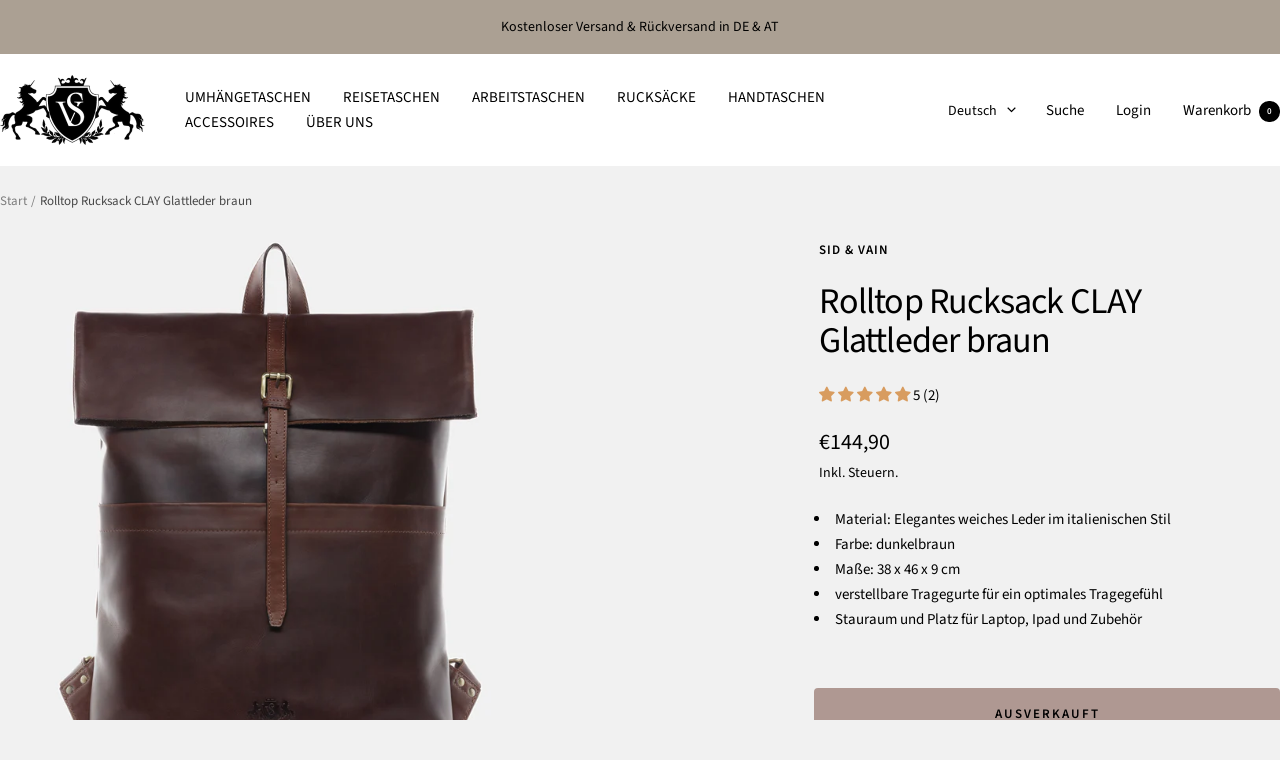

--- FILE ---
content_type: text/html; charset=utf-8
request_url: https://sid-vain.com/products/sid-vain-rucksack-roll-top-clay-glattleder-braun-backpack-tagesrucksack-kurierrucksack-rucksack
body_size: 63687
content:
<!doctype html><html class="no-js" lang="de" dir="ltr">
  <head>
    <meta charset="utf-8">
    <meta name="viewport" content="width=device-width, initial-scale=1.0, height=device-height, minimum-scale=1.0, maximum-scale=1.0">
    <meta name="theme-color" content="#ffffff">

    <title>Rolltop Rucksack CLAY Glattleder braun</title><meta name="description" content="Material: Elegantes weiches Leder im italienischen StilFarbe: dunkelbraunMaße: 38 x 46 x 9 cmverstellbare Tragegurte für ein optimales TragegefühlStauraum und Platz für Laptop, Ipad und Zubehör"><link rel="canonical" href="https://sid-vain.com/products/sid-vain-rucksack-roll-top-clay-glattleder-braun-backpack-tagesrucksack-kurierrucksack-rucksack"><link rel="shortcut icon" href="//sid-vain.com/cdn/shop/files/Sid-vain-icon-free.png?v=1679508671&width=96" type="image/png"><link rel="preconnect" href="https://cdn.shopify.com">
    <link rel="dns-prefetch" href="https://productreviews.shopifycdn.com">
    <link rel="dns-prefetch" href="https://www.google-analytics.com"><link rel="preconnect" href="https://fonts.shopifycdn.com" crossorigin><link rel="preload" as="style" href="//sid-vain.com/cdn/shop/t/26/assets/theme.css?v=179595104214624339351764260944">
    <link rel="preload" as="script" href="//sid-vain.com/cdn/shop/t/26/assets/vendor.js?v=32643890569905814191764083938">
    <link rel="preload" as="script" href="//sid-vain.com/cdn/shop/t/26/assets/theme.js?v=13336148083894211201764083936"><link rel="preload" as="fetch" href="/products/sid-vain-rucksack-roll-top-clay-glattleder-braun-backpack-tagesrucksack-kurierrucksack-rucksack.js" crossorigin><link rel="preload" as="script" href="//sid-vain.com/cdn/shop/t/26/assets/flickity.js?v=176646718982628074891764083940"><meta property="og:type" content="product">
  <meta property="og:title" content="Rolltop Rucksack CLAY Glattleder braun">
  <meta property="product:price:amount" content="144,90">
  <meta property="product:price:currency" content="EUR">
  <meta property="product:availability" content="out of stock"><meta property="og:image" content="http://sid-vain.com/cdn/shop/products/LSR_4352_edit_6338d5a3-17ce-458e-b9e1-de2793ca57ce.jpg?v=1678284099&width=1024">
  <meta property="og:image:secure_url" content="https://sid-vain.com/cdn/shop/products/LSR_4352_edit_6338d5a3-17ce-458e-b9e1-de2793ca57ce.jpg?v=1678284099&width=1024">
  <meta property="og:image:width" content="1800">
  <meta property="og:image:height" content="1800"><meta property="og:description" content="Material: Elegantes weiches Leder im italienischen StilFarbe: dunkelbraunMaße: 38 x 46 x 9 cmverstellbare Tragegurte für ein optimales TragegefühlStauraum und Platz für Laptop, Ipad und Zubehör"><meta property="og:url" content="https://sid-vain.com/products/sid-vain-rucksack-roll-top-clay-glattleder-braun-backpack-tagesrucksack-kurierrucksack-rucksack">
<meta property="og:site_name" content="SID&amp;VAIN"><meta name="twitter:card" content="summary"><meta name="twitter:title" content="Rolltop Rucksack CLAY Glattleder braun">
  <meta name="twitter:description" content="Material: Elegantes weiches Leder im italienischen StilFarbe: dunkelbraunMaße: 38 x 46 x 9 cmverstellbare Tragegurte für ein optimales TragegefühlStauraum und Platz für Laptop, Ipad und Zubehör"><meta name="twitter:image" content="https://sid-vain.com/cdn/shop/products/LSR_4352_edit_6338d5a3-17ce-458e-b9e1-de2793ca57ce.jpg?v=1678284099&width=1200">
  <meta name="twitter:image:alt" content="">
    <script type="application/ld+json">{"@context":"http:\/\/schema.org\/","@id":"\/products\/sid-vain-rucksack-roll-top-clay-glattleder-braun-backpack-tagesrucksack-kurierrucksack-rucksack#product","@type":"Product","brand":{"@type":"Brand","name":"SID \u0026 VAIN"},"category":"","description":"Material: Elegantes weiches Leder im italienischen StilFarbe: dunkelbraunMaße: 38 x 46 x 9 cmverstellbare Tragegurte für ein optimales TragegefühlStauraum und Platz für Laptop, Ipad und Zubehör","gtin":"7640146002020","image":"https:\/\/sid-vain.com\/cdn\/shop\/files\/SID-und-VAIN-Lederrucksack-Premium-Smooth-braun-Backpack-Tagesrucksack-Kurierrucksack-Rucksack-80001602_1.jpg?v=1752859704\u0026width=1920","name":"Rolltop Rucksack CLAY Glattleder braun","offers":{"@id":"\/products\/sid-vain-rucksack-roll-top-clay-glattleder-braun-backpack-tagesrucksack-kurierrucksack-rucksack?variant=44601613320495#offer","@type":"Offer","availability":"http:\/\/schema.org\/OutOfStock","price":"144.90","priceCurrency":"EUR","url":"https:\/\/sid-vain.com\/products\/sid-vain-rucksack-roll-top-clay-glattleder-braun-backpack-tagesrucksack-kurierrucksack-rucksack?variant=44601613320495"},"sku":"3869","url":"https:\/\/sid-vain.com\/products\/sid-vain-rucksack-roll-top-clay-glattleder-braun-backpack-tagesrucksack-kurierrucksack-rucksack"}</script><script type="application/ld+json">
  {
    "@context": "https://schema.org",
    "@type": "BreadcrumbList",
    "itemListElement": [{
        "@type": "ListItem",
        "position": 1,
        "name": "Start",
        "item": "https://sid-vain.com"
      },{
            "@type": "ListItem",
            "position": 2,
            "name": "Rolltop Rucksack CLAY Glattleder braun",
            "item": "https://sid-vain.com/products/sid-vain-rucksack-roll-top-clay-glattleder-braun-backpack-tagesrucksack-kurierrucksack-rucksack"
          }]
  }
</script>
    <link rel="preload" href="//sid-vain.com/cdn/fonts/source_sans_pro/sourcesanspro_n4.50ae3e156aed9a794db7e94c4d00984c7b66616c.woff2" as="font" type="font/woff2" crossorigin><link rel="preload" href="//sid-vain.com/cdn/fonts/source_sans_pro/sourcesanspro_n4.50ae3e156aed9a794db7e94c4d00984c7b66616c.woff2" as="font" type="font/woff2" crossorigin><style>
  /* Typography (heading) */
  @font-face {
  font-family: "Source Sans Pro";
  font-weight: 400;
  font-style: normal;
  font-display: swap;
  src: url("//sid-vain.com/cdn/fonts/source_sans_pro/sourcesanspro_n4.50ae3e156aed9a794db7e94c4d00984c7b66616c.woff2") format("woff2"),
       url("//sid-vain.com/cdn/fonts/source_sans_pro/sourcesanspro_n4.d1662e048bd96ae7123e46600ff9744c0d84502d.woff") format("woff");
}

@font-face {
  font-family: "Source Sans Pro";
  font-weight: 400;
  font-style: italic;
  font-display: swap;
  src: url("//sid-vain.com/cdn/fonts/source_sans_pro/sourcesanspro_i4.130f29b9baa0095b80aea9236ca9ef6ab0069c67.woff2") format("woff2"),
       url("//sid-vain.com/cdn/fonts/source_sans_pro/sourcesanspro_i4.6146c8c8ae7b8853ccbbc8b859fcf805016ee743.woff") format("woff");
}

/* Typography (body) */
  @font-face {
  font-family: "Source Sans Pro";
  font-weight: 400;
  font-style: normal;
  font-display: swap;
  src: url("//sid-vain.com/cdn/fonts/source_sans_pro/sourcesanspro_n4.50ae3e156aed9a794db7e94c4d00984c7b66616c.woff2") format("woff2"),
       url("//sid-vain.com/cdn/fonts/source_sans_pro/sourcesanspro_n4.d1662e048bd96ae7123e46600ff9744c0d84502d.woff") format("woff");
}

@font-face {
  font-family: "Source Sans Pro";
  font-weight: 400;
  font-style: italic;
  font-display: swap;
  src: url("//sid-vain.com/cdn/fonts/source_sans_pro/sourcesanspro_i4.130f29b9baa0095b80aea9236ca9ef6ab0069c67.woff2") format("woff2"),
       url("//sid-vain.com/cdn/fonts/source_sans_pro/sourcesanspro_i4.6146c8c8ae7b8853ccbbc8b859fcf805016ee743.woff") format("woff");
}

@font-face {
  font-family: "Source Sans Pro";
  font-weight: 600;
  font-style: normal;
  font-display: swap;
  src: url("//sid-vain.com/cdn/fonts/source_sans_pro/sourcesanspro_n6.cdbfc001bf7647698fff34a09dc1c625e4008e01.woff2") format("woff2"),
       url("//sid-vain.com/cdn/fonts/source_sans_pro/sourcesanspro_n6.75b644b223b15254f28282d56f730f2224564c8d.woff") format("woff");
}

@font-face {
  font-family: "Source Sans Pro";
  font-weight: 600;
  font-style: italic;
  font-display: swap;
  src: url("//sid-vain.com/cdn/fonts/source_sans_pro/sourcesanspro_i6.a7a1818228124da83a70eb72b7d34bc48e82dcd5.woff2") format("woff2"),
       url("//sid-vain.com/cdn/fonts/source_sans_pro/sourcesanspro_i6.b8fa4504ffc1355d545c5cb21d13a938148a52fa.woff") format("woff");
}

:root {--heading-color: 0, 0, 0;
    --text-color: 0, 0, 0;
    --background: 241, 241, 241;
    --secondary-background: 175, 152, 146;
    --border-color: 205, 205, 205;
    --border-color-darker: 145, 145, 145;
    --success-color: 46, 158, 123;
    --success-background: 202, 224, 217;
    --error-color: 222, 42, 42;
    --error-background: 240, 227, 227;
    --primary-button-background: 86, 17, 42;
    --primary-button-text-color: 255, 255, 255;
    --secondary-button-background: 247, 174, 166;
    --secondary-button-text-color: 86, 17, 42;
    --product-star-rating: 246, 164, 41;
    --product-on-sale-accent: 145, 59, 89;
    --product-sold-out-accent: 111, 113, 155;
    --product-custom-label-background: 64, 93, 230;
    --product-custom-label-text-color: 255, 255, 255;
    --product-custom-label-2-background: 138, 90, 59;
    --product-custom-label-2-text-color: 255, 255, 255;
    --product-low-stock-text-color: 222, 42, 42;
    --product-in-stock-text-color: 46, 158, 123;
    --loading-bar-background: 0, 0, 0;

    /* We duplicate some "base" colors as root colors, which is useful to use on drawer elements or popover without. Those should not be overridden to avoid issues */
    --root-heading-color: 0, 0, 0;
    --root-text-color: 0, 0, 0;
    --root-background: 241, 241, 241;
    --root-border-color: 205, 205, 205;
    --root-primary-button-background: 86, 17, 42;
    --root-primary-button-text-color: 255, 255, 255;

    --base-font-size: 15px;
    --heading-font-family: "Source Sans Pro", sans-serif;
    --heading-font-weight: 400;
    --heading-font-style: normal;
    --heading-text-transform: normal;
    --text-font-family: "Source Sans Pro", sans-serif;
    --text-font-weight: 400;
    --text-font-style: normal;
    --text-font-bold-weight: 600;

    /* Typography (font size) */
    --heading-xxsmall-font-size: 11px;
    --heading-xsmall-font-size: 11px;
    --heading-small-font-size: 12px;
    --heading-large-font-size: 36px;
    --heading-h1-font-size: 36px;
    --heading-h2-font-size: 30px;
    --heading-h3-font-size: 26px;
    --heading-h4-font-size: 24px;
    --heading-h5-font-size: 20px;
    --heading-h6-font-size: 16px;

    /* Control the look and feel of the theme by changing radius of various elements */
    --button-border-radius: 4px;
    --block-border-radius: 8px;
    --block-border-radius-reduced: 4px;
    --color-swatch-border-radius: 100%;

    /* Button size */
    --button-height: 48px;
    --button-small-height: 40px;

    /* Form related */
    --form-input-field-height: 48px;
    --form-input-gap: 16px;
    --form-submit-margin: 24px;

    /* Product listing related variables */
    --product-list-block-spacing: 32px;

    /* Video related */
    --play-button-background: 241, 241, 241;
    --play-button-arrow: 0, 0, 0;

    /* RTL support */
    --transform-logical-flip: 1;
    --transform-origin-start: left;
    --transform-origin-end: right;

    /* Other */
    --zoom-cursor-svg-url: url(//sid-vain.com/cdn/shop/t/26/assets/zoom-cursor.svg?v=48382428592167679781764083957);
    --arrow-right-svg-url: url(//sid-vain.com/cdn/shop/t/26/assets/arrow-right.svg?v=767533007870199191764083957);
    --arrow-left-svg-url: url(//sid-vain.com/cdn/shop/t/26/assets/arrow-left.svg?v=177767533341674503171764083957);

    /* Some useful variables that we can reuse in our CSS. Some explanation are needed for some of them:
       - container-max-width-minus-gutters: represents the container max width without the edge gutters
       - container-outer-width: considering the screen width, represent all the space outside the container
       - container-outer-margin: same as container-outer-width but get set to 0 inside a container
       - container-inner-width: the effective space inside the container (minus gutters)
       - grid-column-width: represents the width of a single column of the grid
       - vertical-breather: this is a variable that defines the global "spacing" between sections, and inside the section
                            to create some "breath" and minimum spacing
     */
    --container-max-width: 1600px;
    --container-gutter: 24px;
    --container-max-width-minus-gutters: calc(var(--container-max-width) - (var(--container-gutter)) * 2);
    --container-outer-width: max(calc((100vw - var(--container-max-width-minus-gutters)) / 2), var(--container-gutter));
    --container-outer-margin: var(--container-outer-width);
    --container-inner-width: calc(100vw - var(--container-outer-width) * 2);

    --grid-column-count: 10;
    --grid-gap: 24px;
    --grid-column-width: calc((100vw - var(--container-outer-width) * 2 - var(--grid-gap) * (var(--grid-column-count) - 1)) / var(--grid-column-count));

    --vertical-breather: 48px;
    --vertical-breather-tight: 48px;

    /* Shopify related variables */
    --payment-terms-background-color: #f1f1f1;
  }

  @media screen and (min-width: 741px) {
    :root {
      --container-gutter: 40px;
      --grid-column-count: 20;
      --vertical-breather: 64px;
      --vertical-breather-tight: 64px;

      /* Typography (font size) */
      --heading-xsmall-font-size: 12px;
      --heading-small-font-size: 13px;
      --heading-large-font-size: 52px;
      --heading-h1-font-size: 48px;
      --heading-h2-font-size: 38px;
      --heading-h3-font-size: 32px;
      --heading-h4-font-size: 24px;
      --heading-h5-font-size: 20px;
      --heading-h6-font-size: 18px;

      /* Form related */
      --form-input-field-height: 52px;
      --form-submit-margin: 32px;

      /* Button size */
      --button-height: 52px;
      --button-small-height: 44px;
    }
  }

  @media screen and (min-width: 1200px) {
    :root {
      --vertical-breather: 80px;
      --vertical-breather-tight: 64px;
      --product-list-block-spacing: 48px;

      /* Typography */
      --heading-large-font-size: 64px;
      --heading-h1-font-size: 56px;
      --heading-h2-font-size: 48px;
      --heading-h3-font-size: 36px;
      --heading-h4-font-size: 30px;
      --heading-h5-font-size: 24px;
      --heading-h6-font-size: 18px;
    }
  }

  @media screen and (min-width: 1600px) {
    :root {
      --vertical-breather: 90px;
      --vertical-breather-tight: 64px;
    }
  }
</style>
    <script>
  // This allows to expose several variables to the global scope, to be used in scripts
  window.themeVariables = {
    settings: {
      direction: "ltr",
      pageType: "product",
      cartCount: 0,
      moneyFormat: "€{{amount_with_comma_separator}}",
      moneyWithCurrencyFormat: "€{{amount_with_comma_separator}} EUR",
      showVendor: false,
      discountMode: "saving",
      currencyCodeEnabled: false,
      cartType: "drawer",
      cartCurrency: "EUR",
      mobileZoomFactor: 2.5
    },

    routes: {
      host: "sid-vain.com",
      rootUrl: "\/",
      rootUrlWithoutSlash: '',
      cartUrl: "\/cart",
      cartAddUrl: "\/cart\/add",
      cartChangeUrl: "\/cart\/change",
      searchUrl: "\/search",
      predictiveSearchUrl: "\/search\/suggest",
      productRecommendationsUrl: "\/recommendations\/products"
    },

    strings: {
      accessibilityDelete: "Löschen",
      accessibilityClose: "Schließen",
      collectionSoldOut: "Ausverkauft",
      collectionDiscount: "Spare @savings@",
      productSalePrice: "Angebotspreis",
      productRegularPrice: "Regulärer Preis",
      productFormUnavailable: "Nicht verfügbar",
      productFormSoldOut: "Ausverkauft",
      productFormPreOrder: "Vorbestellen",
      productFormAddToCart: "Zum Warenkorb hinzufügen",
      searchNoResults: "Es konnten keine Ergebnisse gefunden werden.",
      searchNewSearch: "Neue Suche",
      searchProducts: "Produkte",
      searchArticles: "Blogbeiträge",
      searchPages: "Seiten",
      searchCollections: "Kategorien",
      cartViewCart: "Warenkorb ansehen",
      cartItemAdded: "Produkt zum Warenkorb hinzugefügt!",
      cartItemAddedShort: "Zum Warenkorb hinzugefügt!",
      cartAddOrderNote: "Notiz hinzufügen",
      cartEditOrderNote: "Notiz bearbeiten",
      shippingEstimatorNoResults: "Entschuldige, wir liefern leider niche an Deine Adresse.",
      shippingEstimatorOneResult: "Es gibt eine Versandklasse für Deine Adresse:",
      shippingEstimatorMultipleResults: "Es gibt mehrere Versandklassen für Deine Adresse:",
      shippingEstimatorError: "Ein oder mehrere Fehler sind beim Abrufen der Versandklassen aufgetreten:"
    },

    libs: {
      flickity: "\/\/sid-vain.com\/cdn\/shop\/t\/26\/assets\/flickity.js?v=176646718982628074891764083940",
      photoswipe: "\/\/sid-vain.com\/cdn\/shop\/t\/26\/assets\/photoswipe.js?v=132268647426145925301764083942",
      qrCode: "\/\/sid-vain.com\/cdn\/shopifycloud\/storefront\/assets\/themes_support\/vendor\/qrcode-3f2b403b.js"
    },

    breakpoints: {
      phone: 'screen and (max-width: 740px)',
      tablet: 'screen and (min-width: 741px) and (max-width: 999px)',
      tabletAndUp: 'screen and (min-width: 741px)',
      pocket: 'screen and (max-width: 999px)',
      lap: 'screen and (min-width: 1000px) and (max-width: 1199px)',
      lapAndUp: 'screen and (min-width: 1000px)',
      desktop: 'screen and (min-width: 1200px)',
      wide: 'screen and (min-width: 1400px)'
    }
  };

  window.addEventListener('pageshow', async () => {
    const cartContent = await (await fetch(`${window.themeVariables.routes.cartUrl}.js`, {cache: 'reload'})).json();
    document.documentElement.dispatchEvent(new CustomEvent('cart:refresh', {detail: {cart: cartContent}}));
  });

  if ('noModule' in HTMLScriptElement.prototype) {
    // Old browsers (like IE) that does not support module will be considered as if not executing JS at all
    document.documentElement.className = document.documentElement.className.replace('no-js', 'js');

    requestAnimationFrame(() => {
      const viewportHeight = (window.visualViewport ? window.visualViewport.height : document.documentElement.clientHeight);
      document.documentElement.style.setProperty('--window-height',viewportHeight + 'px');
    });
  }// We save the product ID in local storage to be eventually used for recently viewed section
    try {
      const items = JSON.parse(localStorage.getItem('theme:recently-viewed-products') || '[]');

      // We check if the current product already exists, and if it does not, we add it at the start
      if (!items.includes(8147342917935)) {
        items.unshift(8147342917935);
      }

      localStorage.setItem('theme:recently-viewed-products', JSON.stringify(items.slice(0, 20)));
    } catch (e) {
      // Safari in private mode does not allow setting item, we silently fail
    }</script>

    <link rel="stylesheet" href="//sid-vain.com/cdn/shop/t/26/assets/theme.css?v=179595104214624339351764260944">

    <script src="//sid-vain.com/cdn/shop/t/26/assets/vendor.js?v=32643890569905814191764083938" defer></script>
    <script src="//sid-vain.com/cdn/shop/t/26/assets/theme.js?v=13336148083894211201764083936" defer></script>
    <script src="//sid-vain.com/cdn/shop/t/26/assets/custom.js?v=167639537848865775061764083936" defer></script>

    <script>window.performance && window.performance.mark && window.performance.mark('shopify.content_for_header.start');</script><meta name="google-site-verification" content="S28bf3sWHfCjMokfKVE55IU-0sK1o46iPPZcDkeDqXg">
<meta id="shopify-digital-wallet" name="shopify-digital-wallet" content="/70890193199/digital_wallets/dialog">
<meta name="shopify-checkout-api-token" content="811dce7e3d80b0d9465aa02c330367da">
<meta id="in-context-paypal-metadata" data-shop-id="70890193199" data-venmo-supported="false" data-environment="production" data-locale="de_DE" data-paypal-v4="true" data-currency="EUR">
<link rel="alternate" hreflang="x-default" href="https://sid-vain.com/products/sid-vain-rucksack-roll-top-clay-glattleder-braun-backpack-tagesrucksack-kurierrucksack-rucksack">
<link rel="alternate" hreflang="de" href="https://sid-vain.com/products/sid-vain-rucksack-roll-top-clay-glattleder-braun-backpack-tagesrucksack-kurierrucksack-rucksack">
<link rel="alternate" hreflang="en" href="https://sid-vain.com/en/products/sid-vain-rucksack-roll-top-clay-glattleder-braun-backpack-tagesrucksack-kurierrucksack-rucksack">
<link rel="alternate" hreflang="de-AT" href="https://sid-vain.com/de-at/products/sid-vain-rucksack-roll-top-clay-glattleder-braun-backpack-tagesrucksack-kurierrucksack-rucksack">
<link rel="alternate" type="application/json+oembed" href="https://sid-vain.com/products/sid-vain-rucksack-roll-top-clay-glattleder-braun-backpack-tagesrucksack-kurierrucksack-rucksack.oembed">
<script async="async" src="/checkouts/internal/preloads.js?locale=de-DE"></script>
<link rel="preconnect" href="https://shop.app" crossorigin="anonymous">
<script async="async" src="https://shop.app/checkouts/internal/preloads.js?locale=de-DE&shop_id=70890193199" crossorigin="anonymous"></script>
<script id="apple-pay-shop-capabilities" type="application/json">{"shopId":70890193199,"countryCode":"DE","currencyCode":"EUR","merchantCapabilities":["supports3DS"],"merchantId":"gid:\/\/shopify\/Shop\/70890193199","merchantName":"SID\u0026VAIN","requiredBillingContactFields":["postalAddress","email"],"requiredShippingContactFields":["postalAddress","email"],"shippingType":"shipping","supportedNetworks":["visa","maestro","masterCard","amex"],"total":{"type":"pending","label":"SID\u0026VAIN","amount":"1.00"},"shopifyPaymentsEnabled":true,"supportsSubscriptions":true}</script>
<script id="shopify-features" type="application/json">{"accessToken":"811dce7e3d80b0d9465aa02c330367da","betas":["rich-media-storefront-analytics"],"domain":"sid-vain.com","predictiveSearch":true,"shopId":70890193199,"locale":"de"}</script>
<script>var Shopify = Shopify || {};
Shopify.shop = "sid-vain-8894.myshopify.com";
Shopify.locale = "de";
Shopify.currency = {"active":"EUR","rate":"1.0"};
Shopify.country = "DE";
Shopify.theme = {"name":"Aktualisierte Kopie von 13.01.2025 Copy Reiseta...","id":183426679164,"schema_name":"Focal","schema_version":"12.7.1","theme_store_id":714,"role":"main"};
Shopify.theme.handle = "null";
Shopify.theme.style = {"id":null,"handle":null};
Shopify.cdnHost = "sid-vain.com/cdn";
Shopify.routes = Shopify.routes || {};
Shopify.routes.root = "/";</script>
<script type="module">!function(o){(o.Shopify=o.Shopify||{}).modules=!0}(window);</script>
<script>!function(o){function n(){var o=[];function n(){o.push(Array.prototype.slice.apply(arguments))}return n.q=o,n}var t=o.Shopify=o.Shopify||{};t.loadFeatures=n(),t.autoloadFeatures=n()}(window);</script>
<script>
  window.ShopifyPay = window.ShopifyPay || {};
  window.ShopifyPay.apiHost = "shop.app\/pay";
  window.ShopifyPay.redirectState = null;
</script>
<script id="shop-js-analytics" type="application/json">{"pageType":"product"}</script>
<script defer="defer" async type="module" src="//sid-vain.com/cdn/shopifycloud/shop-js/modules/v2/client.init-shop-cart-sync_HUjMWWU5.de.esm.js"></script>
<script defer="defer" async type="module" src="//sid-vain.com/cdn/shopifycloud/shop-js/modules/v2/chunk.common_QpfDqRK1.esm.js"></script>
<script type="module">
  await import("//sid-vain.com/cdn/shopifycloud/shop-js/modules/v2/client.init-shop-cart-sync_HUjMWWU5.de.esm.js");
await import("//sid-vain.com/cdn/shopifycloud/shop-js/modules/v2/chunk.common_QpfDqRK1.esm.js");

  window.Shopify.SignInWithShop?.initShopCartSync?.({"fedCMEnabled":true,"windoidEnabled":true});

</script>
<script>
  window.Shopify = window.Shopify || {};
  if (!window.Shopify.featureAssets) window.Shopify.featureAssets = {};
  window.Shopify.featureAssets['shop-js'] = {"shop-cart-sync":["modules/v2/client.shop-cart-sync_ByUgVWtJ.de.esm.js","modules/v2/chunk.common_QpfDqRK1.esm.js"],"init-fed-cm":["modules/v2/client.init-fed-cm_CVqhkk-1.de.esm.js","modules/v2/chunk.common_QpfDqRK1.esm.js"],"shop-button":["modules/v2/client.shop-button_B0pFlqys.de.esm.js","modules/v2/chunk.common_QpfDqRK1.esm.js"],"shop-cash-offers":["modules/v2/client.shop-cash-offers_CaaeZ5wd.de.esm.js","modules/v2/chunk.common_QpfDqRK1.esm.js","modules/v2/chunk.modal_CS8dP9kO.esm.js"],"init-windoid":["modules/v2/client.init-windoid_B-gyVqfY.de.esm.js","modules/v2/chunk.common_QpfDqRK1.esm.js"],"shop-toast-manager":["modules/v2/client.shop-toast-manager_DgTeluS3.de.esm.js","modules/v2/chunk.common_QpfDqRK1.esm.js"],"init-shop-email-lookup-coordinator":["modules/v2/client.init-shop-email-lookup-coordinator_C5I212n4.de.esm.js","modules/v2/chunk.common_QpfDqRK1.esm.js"],"init-shop-cart-sync":["modules/v2/client.init-shop-cart-sync_HUjMWWU5.de.esm.js","modules/v2/chunk.common_QpfDqRK1.esm.js"],"avatar":["modules/v2/client.avatar_BTnouDA3.de.esm.js"],"pay-button":["modules/v2/client.pay-button_CJaF-UDc.de.esm.js","modules/v2/chunk.common_QpfDqRK1.esm.js"],"init-customer-accounts":["modules/v2/client.init-customer-accounts_BI_wUvuR.de.esm.js","modules/v2/client.shop-login-button_DTPR4l75.de.esm.js","modules/v2/chunk.common_QpfDqRK1.esm.js","modules/v2/chunk.modal_CS8dP9kO.esm.js"],"init-shop-for-new-customer-accounts":["modules/v2/client.init-shop-for-new-customer-accounts_C4qR5Wl-.de.esm.js","modules/v2/client.shop-login-button_DTPR4l75.de.esm.js","modules/v2/chunk.common_QpfDqRK1.esm.js","modules/v2/chunk.modal_CS8dP9kO.esm.js"],"shop-login-button":["modules/v2/client.shop-login-button_DTPR4l75.de.esm.js","modules/v2/chunk.common_QpfDqRK1.esm.js","modules/v2/chunk.modal_CS8dP9kO.esm.js"],"init-customer-accounts-sign-up":["modules/v2/client.init-customer-accounts-sign-up_SG5gYFpP.de.esm.js","modules/v2/client.shop-login-button_DTPR4l75.de.esm.js","modules/v2/chunk.common_QpfDqRK1.esm.js","modules/v2/chunk.modal_CS8dP9kO.esm.js"],"shop-follow-button":["modules/v2/client.shop-follow-button_CmMsyvrH.de.esm.js","modules/v2/chunk.common_QpfDqRK1.esm.js","modules/v2/chunk.modal_CS8dP9kO.esm.js"],"checkout-modal":["modules/v2/client.checkout-modal_tfCxQqrq.de.esm.js","modules/v2/chunk.common_QpfDqRK1.esm.js","modules/v2/chunk.modal_CS8dP9kO.esm.js"],"lead-capture":["modules/v2/client.lead-capture_Ccz5Zm6k.de.esm.js","modules/v2/chunk.common_QpfDqRK1.esm.js","modules/v2/chunk.modal_CS8dP9kO.esm.js"],"shop-login":["modules/v2/client.shop-login_BfivnucW.de.esm.js","modules/v2/chunk.common_QpfDqRK1.esm.js","modules/v2/chunk.modal_CS8dP9kO.esm.js"],"payment-terms":["modules/v2/client.payment-terms_D2Mn0eFV.de.esm.js","modules/v2/chunk.common_QpfDqRK1.esm.js","modules/v2/chunk.modal_CS8dP9kO.esm.js"]};
</script>
<script id="__st">var __st={"a":70890193199,"offset":3600,"reqid":"890997fe-3473-4be4-95b1-91cad3a92ac3-1768720845","pageurl":"sid-vain.com\/products\/sid-vain-rucksack-roll-top-clay-glattleder-braun-backpack-tagesrucksack-kurierrucksack-rucksack","u":"00591beeb87d","p":"product","rtyp":"product","rid":8147342917935};</script>
<script>window.ShopifyPaypalV4VisibilityTracking = true;</script>
<script id="captcha-bootstrap">!function(){'use strict';const t='contact',e='account',n='new_comment',o=[[t,t],['blogs',n],['comments',n],[t,'customer']],c=[[e,'customer_login'],[e,'guest_login'],[e,'recover_customer_password'],[e,'create_customer']],r=t=>t.map((([t,e])=>`form[action*='/${t}']:not([data-nocaptcha='true']) input[name='form_type'][value='${e}']`)).join(','),a=t=>()=>t?[...document.querySelectorAll(t)].map((t=>t.form)):[];function s(){const t=[...o],e=r(t);return a(e)}const i='password',u='form_key',d=['recaptcha-v3-token','g-recaptcha-response','h-captcha-response',i],f=()=>{try{return window.sessionStorage}catch{return}},m='__shopify_v',_=t=>t.elements[u];function p(t,e,n=!1){try{const o=window.sessionStorage,c=JSON.parse(o.getItem(e)),{data:r}=function(t){const{data:e,action:n}=t;return t[m]||n?{data:e,action:n}:{data:t,action:n}}(c);for(const[e,n]of Object.entries(r))t.elements[e]&&(t.elements[e].value=n);n&&o.removeItem(e)}catch(o){console.error('form repopulation failed',{error:o})}}const l='form_type',E='cptcha';function T(t){t.dataset[E]=!0}const w=window,h=w.document,L='Shopify',v='ce_forms',y='captcha';let A=!1;((t,e)=>{const n=(g='f06e6c50-85a8-45c8-87d0-21a2b65856fe',I='https://cdn.shopify.com/shopifycloud/storefront-forms-hcaptcha/ce_storefront_forms_captcha_hcaptcha.v1.5.2.iife.js',D={infoText:'Durch hCaptcha geschützt',privacyText:'Datenschutz',termsText:'Allgemeine Geschäftsbedingungen'},(t,e,n)=>{const o=w[L][v],c=o.bindForm;if(c)return c(t,g,e,D).then(n);var r;o.q.push([[t,g,e,D],n]),r=I,A||(h.body.append(Object.assign(h.createElement('script'),{id:'captcha-provider',async:!0,src:r})),A=!0)});var g,I,D;w[L]=w[L]||{},w[L][v]=w[L][v]||{},w[L][v].q=[],w[L][y]=w[L][y]||{},w[L][y].protect=function(t,e){n(t,void 0,e),T(t)},Object.freeze(w[L][y]),function(t,e,n,w,h,L){const[v,y,A,g]=function(t,e,n){const i=e?o:[],u=t?c:[],d=[...i,...u],f=r(d),m=r(i),_=r(d.filter((([t,e])=>n.includes(e))));return[a(f),a(m),a(_),s()]}(w,h,L),I=t=>{const e=t.target;return e instanceof HTMLFormElement?e:e&&e.form},D=t=>v().includes(t);t.addEventListener('submit',(t=>{const e=I(t);if(!e)return;const n=D(e)&&!e.dataset.hcaptchaBound&&!e.dataset.recaptchaBound,o=_(e),c=g().includes(e)&&(!o||!o.value);(n||c)&&t.preventDefault(),c&&!n&&(function(t){try{if(!f())return;!function(t){const e=f();if(!e)return;const n=_(t);if(!n)return;const o=n.value;o&&e.removeItem(o)}(t);const e=Array.from(Array(32),(()=>Math.random().toString(36)[2])).join('');!function(t,e){_(t)||t.append(Object.assign(document.createElement('input'),{type:'hidden',name:u})),t.elements[u].value=e}(t,e),function(t,e){const n=f();if(!n)return;const o=[...t.querySelectorAll(`input[type='${i}']`)].map((({name:t})=>t)),c=[...d,...o],r={};for(const[a,s]of new FormData(t).entries())c.includes(a)||(r[a]=s);n.setItem(e,JSON.stringify({[m]:1,action:t.action,data:r}))}(t,e)}catch(e){console.error('failed to persist form',e)}}(e),e.submit())}));const S=(t,e)=>{t&&!t.dataset[E]&&(n(t,e.some((e=>e===t))),T(t))};for(const o of['focusin','change'])t.addEventListener(o,(t=>{const e=I(t);D(e)&&S(e,y())}));const B=e.get('form_key'),M=e.get(l),P=B&&M;t.addEventListener('DOMContentLoaded',(()=>{const t=y();if(P)for(const e of t)e.elements[l].value===M&&p(e,B);[...new Set([...A(),...v().filter((t=>'true'===t.dataset.shopifyCaptcha))])].forEach((e=>S(e,t)))}))}(h,new URLSearchParams(w.location.search),n,t,e,['guest_login'])})(!0,!0)}();</script>
<script integrity="sha256-4kQ18oKyAcykRKYeNunJcIwy7WH5gtpwJnB7kiuLZ1E=" data-source-attribution="shopify.loadfeatures" defer="defer" src="//sid-vain.com/cdn/shopifycloud/storefront/assets/storefront/load_feature-a0a9edcb.js" crossorigin="anonymous"></script>
<script crossorigin="anonymous" defer="defer" src="//sid-vain.com/cdn/shopifycloud/storefront/assets/shopify_pay/storefront-65b4c6d7.js?v=20250812"></script>
<script data-source-attribution="shopify.dynamic_checkout.dynamic.init">var Shopify=Shopify||{};Shopify.PaymentButton=Shopify.PaymentButton||{isStorefrontPortableWallets:!0,init:function(){window.Shopify.PaymentButton.init=function(){};var t=document.createElement("script");t.src="https://sid-vain.com/cdn/shopifycloud/portable-wallets/latest/portable-wallets.de.js",t.type="module",document.head.appendChild(t)}};
</script>
<script data-source-attribution="shopify.dynamic_checkout.buyer_consent">
  function portableWalletsHideBuyerConsent(e){var t=document.getElementById("shopify-buyer-consent"),n=document.getElementById("shopify-subscription-policy-button");t&&n&&(t.classList.add("hidden"),t.setAttribute("aria-hidden","true"),n.removeEventListener("click",e))}function portableWalletsShowBuyerConsent(e){var t=document.getElementById("shopify-buyer-consent"),n=document.getElementById("shopify-subscription-policy-button");t&&n&&(t.classList.remove("hidden"),t.removeAttribute("aria-hidden"),n.addEventListener("click",e))}window.Shopify?.PaymentButton&&(window.Shopify.PaymentButton.hideBuyerConsent=portableWalletsHideBuyerConsent,window.Shopify.PaymentButton.showBuyerConsent=portableWalletsShowBuyerConsent);
</script>
<script data-source-attribution="shopify.dynamic_checkout.cart.bootstrap">document.addEventListener("DOMContentLoaded",(function(){function t(){return document.querySelector("shopify-accelerated-checkout-cart, shopify-accelerated-checkout")}if(t())Shopify.PaymentButton.init();else{new MutationObserver((function(e,n){t()&&(Shopify.PaymentButton.init(),n.disconnect())})).observe(document.body,{childList:!0,subtree:!0})}}));
</script>
<link id="shopify-accelerated-checkout-styles" rel="stylesheet" media="screen" href="https://sid-vain.com/cdn/shopifycloud/portable-wallets/latest/accelerated-checkout-backwards-compat.css" crossorigin="anonymous">
<style id="shopify-accelerated-checkout-cart">
        #shopify-buyer-consent {
  margin-top: 1em;
  display: inline-block;
  width: 100%;
}

#shopify-buyer-consent.hidden {
  display: none;
}

#shopify-subscription-policy-button {
  background: none;
  border: none;
  padding: 0;
  text-decoration: underline;
  font-size: inherit;
  cursor: pointer;
}

#shopify-subscription-policy-button::before {
  box-shadow: none;
}

      </style>

<script>window.performance && window.performance.mark && window.performance.mark('shopify.content_for_header.end');</script>
  <!-- BEGIN app block: shopify://apps/judge-me-reviews/blocks/judgeme_core/61ccd3b1-a9f2-4160-9fe9-4fec8413e5d8 --><!-- Start of Judge.me Core -->






<link rel="dns-prefetch" href="https://cdnwidget.judge.me">
<link rel="dns-prefetch" href="https://cdn.judge.me">
<link rel="dns-prefetch" href="https://cdn1.judge.me">
<link rel="dns-prefetch" href="https://api.judge.me">

<script data-cfasync='false' class='jdgm-settings-script'>window.jdgmSettings={"pagination":5,"disable_web_reviews":false,"badge_no_review_text":"Keine Bewertungen","badge_n_reviews_text":"{{ average_rating }} ({{ n }})","badge_star_color":"#d89c5f","hide_badge_preview_if_no_reviews":true,"badge_hide_text":false,"enforce_center_preview_badge":false,"widget_title":"Produktbewertungen","widget_open_form_text":"Bewertung schreiben","widget_close_form_text":"Bewertung abbrechen","widget_refresh_page_text":"Seite aktualisieren","widget_summary_text":"Basierend auf {{ number_of_reviews }} Bewertung/Bewertungen","widget_no_review_text":"Schreiben Sie die erste Bewertung","widget_name_field_text":"Anzeigename","widget_verified_name_field_text":"Verifizierter Name (öffentlich)","widget_name_placeholder_text":"Anzeigename","widget_required_field_error_text":"Dieses Feld ist erforderlich.","widget_email_field_text":"E-Mail-Adresse","widget_verified_email_field_text":"Verifizierte E-Mail (privat, kann nicht bearbeitet werden)","widget_email_placeholder_text":"Ihre E-Mail-Adresse","widget_email_field_error_text":"Bitte geben Sie eine gültige E-Mail-Adresse ein.","widget_rating_field_text":"Bewertung","widget_review_title_field_text":"Bewertungstitel","widget_review_title_placeholder_text":"Geben Sie Ihrer Bewertung einen Titel","widget_review_body_field_text":"Bewertungsinhalt","widget_review_body_placeholder_text":"Beginnen Sie hier zu schreiben...","widget_pictures_field_text":"Bild/Video (optional)","widget_submit_review_text":"Bewertung abschicken","widget_submit_verified_review_text":"Verifizierte Bewertung abschicken","widget_submit_success_msg_with_auto_publish":"Vielen Dank! Bitte aktualisieren Sie die Seite in wenigen Momenten, um Ihre Bewertung zu sehen. Sie können Ihre Bewertung entfernen oder bearbeiten, indem Sie sich bei \u003ca href='https://judge.me/login' target='_blank' rel='nofollow noopener'\u003eJudge.me\u003c/a\u003e anmelden","widget_submit_success_msg_no_auto_publish":"Vielen Dank! Ihre Bewertung wird veröffentlicht, sobald sie vom Shop-Administrator genehmigt wurde. Sie können Ihre Bewertung entfernen oder bearbeiten, indem Sie sich bei \u003ca href='https://judge.me/login' target='_blank' rel='nofollow noopener'\u003eJudge.me\u003c/a\u003e anmelden","widget_show_default_reviews_out_of_total_text":"Es werden {{ n_reviews_shown }} von {{ n_reviews }} Bewertungen angezeigt.","widget_show_all_link_text":"Alle anzeigen","widget_show_less_link_text":"Weniger anzeigen","widget_author_said_text":"{{ reviewer_name }} sagte:","widget_days_text":"vor {{ n }} Tag/Tagen","widget_weeks_text":"vor {{ n }} Woche/Wochen","widget_months_text":"vor {{ n }} Monat/Monaten","widget_years_text":"vor {{ n }} Jahr/Jahren","widget_yesterday_text":"Gestern","widget_today_text":"Heute","widget_replied_text":"\u003e\u003e {{ shop_name }} antwortete:","widget_read_more_text":"Mehr lesen","widget_reviewer_name_as_initial":"","widget_rating_filter_color":"#1FB315","widget_rating_filter_see_all_text":"Alle Bewertungen anzeigen","widget_sorting_most_recent_text":"Neueste","widget_sorting_highest_rating_text":"Höchste Bewertung","widget_sorting_lowest_rating_text":"Niedrigste Bewertung","widget_sorting_with_pictures_text":"Nur Bilder","widget_sorting_most_helpful_text":"Hilfreichste","widget_open_question_form_text":"Eine Frage stellen","widget_reviews_subtab_text":"Bewertungen","widget_questions_subtab_text":"Fragen","widget_question_label_text":"Frage","widget_answer_label_text":"Antwort","widget_question_placeholder_text":"Schreiben Sie hier Ihre Frage","widget_submit_question_text":"Frage absenden","widget_question_submit_success_text":"Vielen Dank für Ihre Frage! Wir werden Sie benachrichtigen, sobald sie beantwortet wird.","widget_star_color":"#d89c5f","verified_badge_text":"Verifiziert","verified_badge_bg_color":"","verified_badge_text_color":"","verified_badge_placement":"left-of-reviewer-name","widget_review_max_height":"","widget_hide_border":false,"widget_social_share":false,"widget_thumb":false,"widget_review_location_show":false,"widget_location_format":"","all_reviews_include_out_of_store_products":true,"all_reviews_out_of_store_text":"(außerhalb des Shops)","all_reviews_pagination":100,"all_reviews_product_name_prefix_text":"über","enable_review_pictures":true,"enable_question_anwser":false,"widget_theme":"carousel","review_date_format":"mm/dd/yyyy","default_sort_method":"most-recent","widget_product_reviews_subtab_text":"Produktbewertungen","widget_shop_reviews_subtab_text":"Shop-Bewertungen","widget_other_products_reviews_text":"Bewertungen für andere Produkte","widget_store_reviews_subtab_text":"Shop-Bewertungen","widget_no_store_reviews_text":"Dieser Shop hat noch keine Bewertungen erhalten","widget_web_restriction_product_reviews_text":"Dieses Produkt hat noch keine Bewertungen erhalten","widget_no_items_text":"Keine Elemente gefunden","widget_show_more_text":"Mehr anzeigen","widget_write_a_store_review_text":"Shop-Bewertung schreiben","widget_other_languages_heading":"Bewertungen in anderen Sprachen","widget_translate_review_text":"Bewertung übersetzen nach {{ language }}","widget_translating_review_text":"Übersetzung läuft...","widget_show_original_translation_text":"Original anzeigen ({{ language }})","widget_translate_review_failed_text":"Bewertung konnte nicht übersetzt werden.","widget_translate_review_retry_text":"Erneut versuchen","widget_translate_review_try_again_later_text":"Versuchen Sie es später noch einmal","show_product_url_for_grouped_product":false,"widget_sorting_pictures_first_text":"Bilder zuerst","show_pictures_on_all_rev_page_mobile":false,"show_pictures_on_all_rev_page_desktop":false,"floating_tab_hide_mobile_install_preference":false,"floating_tab_button_name":"★ Bewertungen","floating_tab_title":"Lassen Sie Kunden für uns sprechen","floating_tab_button_color":"","floating_tab_button_background_color":"","floating_tab_url":"","floating_tab_url_enabled":false,"floating_tab_tab_style":"text","all_reviews_text_badge_text":"Kunden bewerten uns mit {{ shop.metafields.judgeme.all_reviews_rating | round: 1 }}/5 basierend auf {{ shop.metafields.judgeme.all_reviews_count }} Bewertungen.","all_reviews_text_badge_text_branded_style":"{{ shop.metafields.judgeme.all_reviews_rating | round: 1 }} von 5 Sternen basierend auf {{ shop.metafields.judgeme.all_reviews_count }} Bewertungen","is_all_reviews_text_badge_a_link":false,"show_stars_for_all_reviews_text_badge":false,"all_reviews_text_badge_url":"","all_reviews_text_style":"text","all_reviews_text_color_style":"judgeme_brand_color","all_reviews_text_color":"#108474","all_reviews_text_show_jm_brand":true,"featured_carousel_show_header":true,"featured_carousel_title":"Store Reviews","testimonials_carousel_title":"Kunden sagen uns","videos_carousel_title":"Echte Kunden-Geschichten","cards_carousel_title":"Kunden sagen uns","featured_carousel_count_text":"unsere Bewertungen","featured_carousel_add_link_to_all_reviews_page":false,"featured_carousel_url":"","featured_carousel_show_images":true,"featured_carousel_autoslide_interval":5,"featured_carousel_arrows_on_the_sides":false,"featured_carousel_height":250,"featured_carousel_width":80,"featured_carousel_image_size":0,"featured_carousel_image_height":250,"featured_carousel_arrow_color":"#eeeeee","verified_count_badge_style":"vintage","verified_count_badge_orientation":"horizontal","verified_count_badge_color_style":"judgeme_brand_color","verified_count_badge_color":"#108474","is_verified_count_badge_a_link":false,"verified_count_badge_url":"","verified_count_badge_show_jm_brand":true,"widget_rating_preset_default":5,"widget_first_sub_tab":"product-reviews","widget_show_histogram":true,"widget_histogram_use_custom_color":true,"widget_pagination_use_custom_color":true,"widget_star_use_custom_color":true,"widget_verified_badge_use_custom_color":false,"widget_write_review_use_custom_color":false,"picture_reminder_submit_button":"Upload Pictures","enable_review_videos":false,"mute_video_by_default":false,"widget_sorting_videos_first_text":"Videos zuerst","widget_review_pending_text":"Ausstehend","featured_carousel_items_for_large_screen":3,"social_share_options_order":"Facebook,Twitter","remove_microdata_snippet":true,"disable_json_ld":false,"enable_json_ld_products":false,"preview_badge_show_question_text":false,"preview_badge_no_question_text":"Keine Fragen","preview_badge_n_question_text":"{{ number_of_questions }} Frage/Fragen","qa_badge_show_icon":false,"qa_badge_position":"same-row","remove_judgeme_branding":false,"widget_add_search_bar":false,"widget_search_bar_placeholder":"Suchen","widget_sorting_verified_only_text":"Nur verifizierte","featured_carousel_theme":"compact","featured_carousel_show_rating":true,"featured_carousel_show_title":true,"featured_carousel_show_body":true,"featured_carousel_show_date":false,"featured_carousel_show_reviewer":true,"featured_carousel_show_product":false,"featured_carousel_header_background_color":"#ffffff","featured_carousel_header_text_color":"#000000","featured_carousel_name_product_separator":"reviewed","featured_carousel_full_star_background":"#108474","featured_carousel_empty_star_background":"#dadada","featured_carousel_vertical_theme_background":"#f9fafb","featured_carousel_verified_badge_enable":true,"featured_carousel_verified_badge_color":"#108474","featured_carousel_border_style":"round","featured_carousel_review_line_length_limit":3,"featured_carousel_more_reviews_button_text":"Mehr Bewertungen lesen","featured_carousel_view_product_button_text":"Produkt ansehen","all_reviews_page_load_reviews_on":"scroll","all_reviews_page_load_more_text":"Mehr Bewertungen laden","disable_fb_tab_reviews":false,"enable_ajax_cdn_cache":false,"widget_advanced_speed_features":5,"widget_public_name_text":"wird öffentlich angezeigt wie","default_reviewer_name":"John Smith","default_reviewer_name_has_non_latin":true,"widget_reviewer_anonymous":"Anonym","medals_widget_title":"Judge.me Bewertungsmedaillen","medals_widget_background_color":"#f9fafb","medals_widget_position":"footer_all_pages","medals_widget_border_color":"#f9fafb","medals_widget_verified_text_position":"left","medals_widget_use_monochromatic_version":false,"medals_widget_elements_color":"#108474","show_reviewer_avatar":true,"widget_invalid_yt_video_url_error_text":"Keine YouTube-Video-URL","widget_max_length_field_error_text":"Bitte geben Sie nicht mehr als {0} Zeichen ein.","widget_show_country_flag":false,"widget_show_collected_via_shop_app":true,"widget_verified_by_shop_badge_style":"light","widget_verified_by_shop_text":"Verifiziert vom Shop","widget_show_photo_gallery":false,"widget_load_with_code_splitting":true,"widget_ugc_install_preference":false,"widget_ugc_title":"Von uns hergestellt, von Ihnen geteilt","widget_ugc_subtitle":"Markieren Sie uns, um Ihr Bild auf unserer Seite zu sehen","widget_ugc_arrows_color":"#ffffff","widget_ugc_primary_button_text":"Jetzt kaufen","widget_ugc_primary_button_background_color":"#108474","widget_ugc_primary_button_text_color":"#ffffff","widget_ugc_primary_button_border_width":"0","widget_ugc_primary_button_border_style":"none","widget_ugc_primary_button_border_color":"#108474","widget_ugc_primary_button_border_radius":"25","widget_ugc_secondary_button_text":"Mehr laden","widget_ugc_secondary_button_background_color":"#ffffff","widget_ugc_secondary_button_text_color":"#108474","widget_ugc_secondary_button_border_width":"2","widget_ugc_secondary_button_border_style":"solid","widget_ugc_secondary_button_border_color":"#108474","widget_ugc_secondary_button_border_radius":"25","widget_ugc_reviews_button_text":"Bewertungen ansehen","widget_ugc_reviews_button_background_color":"#ffffff","widget_ugc_reviews_button_text_color":"#108474","widget_ugc_reviews_button_border_width":"2","widget_ugc_reviews_button_border_style":"solid","widget_ugc_reviews_button_border_color":"#108474","widget_ugc_reviews_button_border_radius":"25","widget_ugc_reviews_button_link_to":"judgeme-reviews-page","widget_ugc_show_post_date":true,"widget_ugc_max_width":"800","widget_rating_metafield_value_type":true,"widget_primary_color":"#b3a8a5","widget_enable_secondary_color":false,"widget_secondary_color":"#edf5f5","widget_summary_average_rating_text":"{{ average_rating }} von 5","widget_media_grid_title":"Kundenfotos \u0026 Videos","widget_media_grid_see_more_text":"Mehr sehen","widget_round_style":false,"widget_show_product_medals":true,"widget_verified_by_judgeme_text":"Verifiziert von Judge.me","widget_show_store_medals":true,"widget_verified_by_judgeme_text_in_store_medals":"Verifiziert von Judge.me","widget_media_field_exceed_quantity_message":"Entschuldigung, wir können nur {{ max_media }} für eine Bewertung akzeptieren.","widget_media_field_exceed_limit_message":"{{ file_name }} ist zu groß, bitte wählen Sie ein {{ media_type }} kleiner als {{ size_limit }}MB.","widget_review_submitted_text":"Bewertung abgesendet!","widget_question_submitted_text":"Frage abgesendet!","widget_close_form_text_question":"Abbrechen","widget_write_your_answer_here_text":"Schreiben Sie hier Ihre Antwort","widget_enabled_branded_link":true,"widget_show_collected_by_judgeme":true,"widget_reviewer_name_color":"","widget_write_review_text_color":"","widget_write_review_bg_color":"","widget_collected_by_judgeme_text":"gesammelt von Judge.me","widget_pagination_type":"standard","widget_load_more_text":"Mehr laden","widget_load_more_color":"#10842B","widget_full_review_text":"Vollständige Bewertung","widget_read_more_reviews_text":"Mehr Bewertungen lesen","widget_read_questions_text":"Fragen lesen","widget_questions_and_answers_text":"Fragen \u0026 Antworten","widget_verified_by_text":"Verifiziert von","widget_verified_text":"Verifiziert","widget_number_of_reviews_text":"{{ number_of_reviews }} Bewertungen","widget_back_button_text":"Zurück","widget_next_button_text":"Weiter","widget_custom_forms_filter_button":"Filter","custom_forms_style":"vertical","widget_show_review_information":false,"how_reviews_are_collected":"Wie werden Bewertungen gesammelt?","widget_show_review_keywords":false,"widget_gdpr_statement":"Wie wir Ihre Daten verwenden: Wir kontaktieren Sie nur bezüglich der von Ihnen abgegebenen Bewertung und nur, wenn nötig. Durch das Absenden Ihrer Bewertung stimmen Sie den \u003ca href='https://judge.me/terms' target='_blank' rel='nofollow noopener'\u003eNutzungsbedingungen\u003c/a\u003e, der \u003ca href='https://judge.me/privacy' target='_blank' rel='nofollow noopener'\u003eDatenschutzrichtlinie\u003c/a\u003e und den \u003ca href='https://judge.me/content-policy' target='_blank' rel='nofollow noopener'\u003eInhaltsrichtlinien\u003c/a\u003e von Judge.me zu.","widget_multilingual_sorting_enabled":false,"widget_translate_review_content_enabled":false,"widget_translate_review_content_method":"manual","popup_widget_review_selection":"automatically_with_pictures","popup_widget_round_border_style":true,"popup_widget_show_title":true,"popup_widget_show_body":true,"popup_widget_show_reviewer":false,"popup_widget_show_product":true,"popup_widget_show_pictures":true,"popup_widget_use_review_picture":true,"popup_widget_show_on_home_page":true,"popup_widget_show_on_product_page":true,"popup_widget_show_on_collection_page":true,"popup_widget_show_on_cart_page":true,"popup_widget_position":"bottom_left","popup_widget_first_review_delay":5,"popup_widget_duration":5,"popup_widget_interval":5,"popup_widget_review_count":5,"popup_widget_hide_on_mobile":true,"review_snippet_widget_round_border_style":true,"review_snippet_widget_card_color":"#FFFFFF","review_snippet_widget_slider_arrows_background_color":"#FFFFFF","review_snippet_widget_slider_arrows_color":"#000000","review_snippet_widget_star_color":"#108474","show_product_variant":false,"all_reviews_product_variant_label_text":"Variante: ","widget_show_verified_branding":true,"widget_ai_summary_title":"Kunden sagen","widget_ai_summary_disclaimer":"KI-gestützte Bewertungszusammenfassung basierend auf aktuellen Kundenbewertungen","widget_show_ai_summary":false,"widget_show_ai_summary_bg":false,"widget_show_review_title_input":true,"redirect_reviewers_invited_via_email":"review_widget","request_store_review_after_product_review":true,"request_review_other_products_in_order":true,"review_form_color_scheme":"default","review_form_corner_style":"square","review_form_star_color":{},"review_form_text_color":"#333333","review_form_background_color":"#ffffff","review_form_field_background_color":"#fafafa","review_form_button_color":{},"review_form_button_text_color":"#ffffff","review_form_modal_overlay_color":"#000000","review_content_screen_title_text":"Wie würden Sie dieses Produkt bewerten?","review_content_introduction_text":"Wir würden uns freuen, wenn Sie etwas über Ihre Erfahrung teilen würden.","store_review_form_title_text":"Wie würden Sie diesen Shop bewerten?","store_review_form_introduction_text":"Wir würden uns freuen, wenn Sie etwas über Ihre Erfahrung teilen würden.","show_review_guidance_text":true,"one_star_review_guidance_text":"Schlecht","five_star_review_guidance_text":"Großartig","customer_information_screen_title_text":"Über Sie","customer_information_introduction_text":"Bitte teilen Sie uns mehr über sich mit.","custom_questions_screen_title_text":"Ihre Erfahrung im Detail","custom_questions_introduction_text":"Hier sind einige Fragen, die uns helfen, mehr über Ihre Erfahrung zu verstehen.","review_submitted_screen_title_text":"Vielen Dank für Ihre Bewertung!","review_submitted_screen_thank_you_text":"Wir verarbeiten sie und sie wird bald im Shop erscheinen.","review_submitted_screen_email_verification_text":"Bitte bestätigen Sie Ihre E-Mail-Adresse, indem Sie auf den Link klicken, den wir Ihnen gerade gesendet haben. Dies hilft uns, die Bewertungen authentisch zu halten.","review_submitted_request_store_review_text":"Möchten Sie Ihre Erfahrung beim Einkaufen bei uns teilen?","review_submitted_review_other_products_text":"Möchten Sie diese Produkte bewerten?","store_review_screen_title_text":"Möchten Sie Ihre Erfahrung mit uns teilen?","store_review_introduction_text":"Wir würden uns freuen, wenn Sie etwas über Ihre Erfahrung teilen würden.","reviewer_media_screen_title_picture_text":"Bild teilen","reviewer_media_introduction_picture_text":"Laden Sie ein Foto hoch, um Ihre Bewertung zu unterstützen.","reviewer_media_screen_title_video_text":"Video teilen","reviewer_media_introduction_video_text":"Laden Sie ein Video hoch, um Ihre Bewertung zu unterstützen.","reviewer_media_screen_title_picture_or_video_text":"Bild oder Video teilen","reviewer_media_introduction_picture_or_video_text":"Laden Sie ein Foto oder Video hoch, um Ihre Bewertung zu unterstützen.","reviewer_media_youtube_url_text":"Fügen Sie hier Ihre Youtube-URL ein","advanced_settings_next_step_button_text":"Weiter","advanced_settings_close_review_button_text":"Schließen","modal_write_review_flow":false,"write_review_flow_required_text":"Erforderlich","write_review_flow_privacy_message_text":"Wir respektieren Ihre Privatsphäre.","write_review_flow_anonymous_text":"Bewertung als anonym","write_review_flow_visibility_text":"Dies wird nicht für andere Kunden sichtbar sein.","write_review_flow_multiple_selection_help_text":"Wählen Sie so viele aus, wie Sie möchten","write_review_flow_single_selection_help_text":"Wählen Sie eine Option","write_review_flow_required_field_error_text":"Dieses Feld ist erforderlich","write_review_flow_invalid_email_error_text":"Bitte geben Sie eine gültige E-Mail-Adresse ein","write_review_flow_max_length_error_text":"Max. {{ max_length }} Zeichen.","write_review_flow_media_upload_text":"\u003cb\u003eZum Hochladen klicken\u003c/b\u003e oder ziehen und ablegen","write_review_flow_gdpr_statement":"Wir kontaktieren Sie nur bei Bedarf bezüglich Ihrer Bewertung. Mit dem Absenden Ihrer Bewertung stimmen Sie unseren \u003ca href='https://judge.me/terms' target='_blank' rel='nofollow noopener'\u003eGeschäftsbedingungen\u003c/a\u003e und unserer \u003ca href='https://judge.me/privacy' target='_blank' rel='nofollow noopener'\u003eDatenschutzrichtlinie\u003c/a\u003e zu.","rating_only_reviews_enabled":false,"show_negative_reviews_help_screen":false,"new_review_flow_help_screen_rating_threshold":3,"negative_review_resolution_screen_title_text":"Erzählen Sie uns mehr","negative_review_resolution_text":"Ihre Erfahrung ist uns wichtig. Falls es Probleme mit Ihrem Kauf gab, sind wir hier, um zu helfen. Zögern Sie nicht, uns zu kontaktieren, wir würden gerne die Gelegenheit haben, die Dinge zu korrigieren.","negative_review_resolution_button_text":"Kontaktieren Sie uns","negative_review_resolution_proceed_with_review_text":"Hinterlassen Sie eine Bewertung","negative_review_resolution_subject":"Problem mit dem Kauf von {{ shop_name }}.{{ order_name }}","preview_badge_collection_page_install_status":true,"widget_review_custom_css":"","preview_badge_custom_css":"","preview_badge_stars_count":"5-stars","featured_carousel_custom_css":"","floating_tab_custom_css":"","all_reviews_widget_custom_css":"","medals_widget_custom_css":"","verified_badge_custom_css":"","all_reviews_text_custom_css":"","transparency_badges_collected_via_store_invite":false,"transparency_badges_from_another_provider":false,"transparency_badges_collected_from_store_visitor":false,"transparency_badges_collected_by_verified_review_provider":false,"transparency_badges_earned_reward":false,"transparency_badges_collected_via_store_invite_text":"Bewertung gesammelt durch eine Einladung zum Shop","transparency_badges_from_another_provider_text":"Bewertung gesammelt von einem anderen Anbieter","transparency_badges_collected_from_store_visitor_text":"Bewertung gesammelt von einem Shop-Besucher","transparency_badges_written_in_google_text":"Bewertung in Google geschrieben","transparency_badges_written_in_etsy_text":"Bewertung in Etsy geschrieben","transparency_badges_written_in_shop_app_text":"Bewertung in Shop App geschrieben","transparency_badges_earned_reward_text":"Bewertung erhielt eine Belohnung für zukünftige Bestellungen","product_review_widget_per_page":10,"widget_store_review_label_text":"Shop-Bewertung","checkout_comment_extension_title_on_product_page":"Customer Comments","checkout_comment_extension_num_latest_comment_show":5,"checkout_comment_extension_format":"name_and_timestamp","checkout_comment_customer_name":"last_initial","checkout_comment_comment_notification":true,"preview_badge_collection_page_install_preference":true,"preview_badge_home_page_install_preference":false,"preview_badge_product_page_install_preference":true,"review_widget_install_preference":"","review_carousel_install_preference":false,"floating_reviews_tab_install_preference":"none","verified_reviews_count_badge_install_preference":false,"all_reviews_text_install_preference":false,"review_widget_best_location":true,"judgeme_medals_install_preference":false,"review_widget_revamp_enabled":false,"review_widget_qna_enabled":false,"review_widget_header_theme":"minimal","review_widget_widget_title_enabled":true,"review_widget_header_text_size":"medium","review_widget_header_text_weight":"regular","review_widget_average_rating_style":"compact","review_widget_bar_chart_enabled":true,"review_widget_bar_chart_type":"numbers","review_widget_bar_chart_style":"standard","review_widget_expanded_media_gallery_enabled":false,"review_widget_reviews_section_theme":"standard","review_widget_image_style":"thumbnails","review_widget_review_image_ratio":"square","review_widget_stars_size":"medium","review_widget_verified_badge":"standard_text","review_widget_review_title_text_size":"medium","review_widget_review_text_size":"medium","review_widget_review_text_length":"medium","review_widget_number_of_columns_desktop":3,"review_widget_carousel_transition_speed":5,"review_widget_custom_questions_answers_display":"always","review_widget_button_text_color":"#FFFFFF","review_widget_text_color":"#000000","review_widget_lighter_text_color":"#7B7B7B","review_widget_corner_styling":"soft","review_widget_review_word_singular":"Bewertung","review_widget_review_word_plural":"Bewertungen","review_widget_voting_label":"Hilfreich?","review_widget_shop_reply_label":"Antwort von {{ shop_name }}:","review_widget_filters_title":"Filter","qna_widget_question_word_singular":"Frage","qna_widget_question_word_plural":"Fragen","qna_widget_answer_reply_label":"Antwort von {{ answerer_name }}:","qna_content_screen_title_text":"Frage dieses Produkts stellen","qna_widget_question_required_field_error_text":"Bitte geben Sie Ihre Frage ein.","qna_widget_flow_gdpr_statement":"Wir kontaktieren Sie nur bei Bedarf bezüglich Ihrer Frage. Mit dem Absenden Ihrer Frage stimmen Sie unseren \u003ca href='https://judge.me/terms' target='_blank' rel='nofollow noopener'\u003eGeschäftsbedingungen\u003c/a\u003e und unserer \u003ca href='https://judge.me/privacy' target='_blank' rel='nofollow noopener'\u003eDatenschutzrichtlinie\u003c/a\u003e zu.","qna_widget_question_submitted_text":"Danke für Ihre Frage!","qna_widget_close_form_text_question":"Schließen","qna_widget_question_submit_success_text":"Wir werden Ihnen per E-Mail informieren, wenn wir Ihre Frage beantworten.","all_reviews_widget_v2025_enabled":false,"all_reviews_widget_v2025_header_theme":"default","all_reviews_widget_v2025_widget_title_enabled":true,"all_reviews_widget_v2025_header_text_size":"medium","all_reviews_widget_v2025_header_text_weight":"regular","all_reviews_widget_v2025_average_rating_style":"compact","all_reviews_widget_v2025_bar_chart_enabled":true,"all_reviews_widget_v2025_bar_chart_type":"numbers","all_reviews_widget_v2025_bar_chart_style":"standard","all_reviews_widget_v2025_expanded_media_gallery_enabled":false,"all_reviews_widget_v2025_show_store_medals":true,"all_reviews_widget_v2025_show_photo_gallery":true,"all_reviews_widget_v2025_show_review_keywords":false,"all_reviews_widget_v2025_show_ai_summary":false,"all_reviews_widget_v2025_show_ai_summary_bg":false,"all_reviews_widget_v2025_add_search_bar":false,"all_reviews_widget_v2025_default_sort_method":"most-recent","all_reviews_widget_v2025_reviews_per_page":10,"all_reviews_widget_v2025_reviews_section_theme":"default","all_reviews_widget_v2025_image_style":"thumbnails","all_reviews_widget_v2025_review_image_ratio":"square","all_reviews_widget_v2025_stars_size":"medium","all_reviews_widget_v2025_verified_badge":"bold_badge","all_reviews_widget_v2025_review_title_text_size":"medium","all_reviews_widget_v2025_review_text_size":"medium","all_reviews_widget_v2025_review_text_length":"medium","all_reviews_widget_v2025_number_of_columns_desktop":3,"all_reviews_widget_v2025_carousel_transition_speed":5,"all_reviews_widget_v2025_custom_questions_answers_display":"always","all_reviews_widget_v2025_show_product_variant":false,"all_reviews_widget_v2025_show_reviewer_avatar":true,"all_reviews_widget_v2025_reviewer_name_as_initial":"","all_reviews_widget_v2025_review_location_show":false,"all_reviews_widget_v2025_location_format":"","all_reviews_widget_v2025_show_country_flag":false,"all_reviews_widget_v2025_verified_by_shop_badge_style":"light","all_reviews_widget_v2025_social_share":false,"all_reviews_widget_v2025_social_share_options_order":"Facebook,Twitter,LinkedIn,Pinterest","all_reviews_widget_v2025_pagination_type":"standard","all_reviews_widget_v2025_button_text_color":"#FFFFFF","all_reviews_widget_v2025_text_color":"#000000","all_reviews_widget_v2025_lighter_text_color":"#7B7B7B","all_reviews_widget_v2025_corner_styling":"soft","all_reviews_widget_v2025_title":"Kundenbewertungen","all_reviews_widget_v2025_ai_summary_title":"Kunden sagen über diesen Shop","all_reviews_widget_v2025_no_review_text":"Schreiben Sie die erste Bewertung","platform":"shopify","branding_url":"https://app.judge.me/reviews/stores/sid-vain.com","branding_text":"Unterstützt von Judge.me","locale":"en","reply_name":"SID\u0026VAIN","widget_version":"3.0","footer":true,"autopublish":true,"review_dates":true,"enable_custom_form":false,"shop_use_review_site":true,"shop_locale":"de","enable_multi_locales_translations":false,"show_review_title_input":true,"review_verification_email_status":"always","can_be_branded":true,"reply_name_text":"SID\u0026VAIN"};</script> <style class='jdgm-settings-style'>﻿.jdgm-xx{left:0}:root{--jdgm-primary-color: #b3a8a5;--jdgm-secondary-color: rgba(179,168,165,0.1);--jdgm-star-color: #d89c5f;--jdgm-write-review-text-color: white;--jdgm-write-review-bg-color: #b3a8a5;--jdgm-paginate-color: #10842B;--jdgm-border-radius: 0;--jdgm-reviewer-name-color: #b3a8a5}.jdgm-histogram__bar-content{background-color:#1FB315}.jdgm-rev[data-verified-buyer=true] .jdgm-rev__icon.jdgm-rev__icon:after,.jdgm-rev__buyer-badge.jdgm-rev__buyer-badge{color:white;background-color:#b3a8a5}.jdgm-review-widget--small .jdgm-gallery.jdgm-gallery .jdgm-gallery__thumbnail-link:nth-child(8) .jdgm-gallery__thumbnail-wrapper.jdgm-gallery__thumbnail-wrapper:before{content:"Mehr sehen"}@media only screen and (min-width: 768px){.jdgm-gallery.jdgm-gallery .jdgm-gallery__thumbnail-link:nth-child(8) .jdgm-gallery__thumbnail-wrapper.jdgm-gallery__thumbnail-wrapper:before{content:"Mehr sehen"}}.jdgm-preview-badge .jdgm-star.jdgm-star{color:#d89c5f}.jdgm-prev-badge[data-average-rating='0.00']{display:none !important}.jdgm-author-all-initials{display:none !important}.jdgm-author-last-initial{display:none !important}.jdgm-rev-widg__title{visibility:hidden}.jdgm-rev-widg__summary-text{visibility:hidden}.jdgm-prev-badge__text{visibility:hidden}.jdgm-rev__prod-link-prefix:before{content:'über'}.jdgm-rev__variant-label:before{content:'Variante: '}.jdgm-rev__out-of-store-text:before{content:'(außerhalb des Shops)'}@media only screen and (min-width: 768px){.jdgm-rev__pics .jdgm-rev_all-rev-page-picture-separator,.jdgm-rev__pics .jdgm-rev__product-picture{display:none}}@media only screen and (max-width: 768px){.jdgm-rev__pics .jdgm-rev_all-rev-page-picture-separator,.jdgm-rev__pics .jdgm-rev__product-picture{display:none}}.jdgm-preview-badge[data-template="index"]{display:none !important}.jdgm-verified-count-badget[data-from-snippet="true"]{display:none !important}.jdgm-carousel-wrapper[data-from-snippet="true"]{display:none !important}.jdgm-all-reviews-text[data-from-snippet="true"]{display:none !important}.jdgm-medals-section[data-from-snippet="true"]{display:none !important}.jdgm-ugc-media-wrapper[data-from-snippet="true"]{display:none !important}.jdgm-rev__transparency-badge[data-badge-type="review_collected_via_store_invitation"]{display:none !important}.jdgm-rev__transparency-badge[data-badge-type="review_collected_from_another_provider"]{display:none !important}.jdgm-rev__transparency-badge[data-badge-type="review_collected_from_store_visitor"]{display:none !important}.jdgm-rev__transparency-badge[data-badge-type="review_written_in_etsy"]{display:none !important}.jdgm-rev__transparency-badge[data-badge-type="review_written_in_google_business"]{display:none !important}.jdgm-rev__transparency-badge[data-badge-type="review_written_in_shop_app"]{display:none !important}.jdgm-rev__transparency-badge[data-badge-type="review_earned_for_future_purchase"]{display:none !important}.jdgm-review-snippet-widget .jdgm-rev-snippet-widget__cards-container .jdgm-rev-snippet-card{border-radius:8px;background:#fff}.jdgm-review-snippet-widget .jdgm-rev-snippet-widget__cards-container .jdgm-rev-snippet-card__rev-rating .jdgm-star{color:#108474}.jdgm-review-snippet-widget .jdgm-rev-snippet-widget__prev-btn,.jdgm-review-snippet-widget .jdgm-rev-snippet-widget__next-btn{border-radius:50%;background:#fff}.jdgm-review-snippet-widget .jdgm-rev-snippet-widget__prev-btn>svg,.jdgm-review-snippet-widget .jdgm-rev-snippet-widget__next-btn>svg{fill:#000}.jdgm-full-rev-modal.rev-snippet-widget .jm-mfp-container .jm-mfp-content,.jdgm-full-rev-modal.rev-snippet-widget .jm-mfp-container .jdgm-full-rev__icon,.jdgm-full-rev-modal.rev-snippet-widget .jm-mfp-container .jdgm-full-rev__pic-img,.jdgm-full-rev-modal.rev-snippet-widget .jm-mfp-container .jdgm-full-rev__reply{border-radius:8px}.jdgm-full-rev-modal.rev-snippet-widget .jm-mfp-container .jdgm-full-rev[data-verified-buyer="true"] .jdgm-full-rev__icon::after{border-radius:8px}.jdgm-full-rev-modal.rev-snippet-widget .jm-mfp-container .jdgm-full-rev .jdgm-rev__buyer-badge{border-radius:calc( 8px / 2 )}.jdgm-full-rev-modal.rev-snippet-widget .jm-mfp-container .jdgm-full-rev .jdgm-full-rev__replier::before{content:'SID&amp;VAIN'}.jdgm-full-rev-modal.rev-snippet-widget .jm-mfp-container .jdgm-full-rev .jdgm-full-rev__product-button{border-radius:calc( 8px * 6 )}
</style> <style class='jdgm-settings-style'></style> <script data-cfasync="false" type="text/javascript" async src="https://cdnwidget.judge.me/widget_v3/theme/carousel.js" id="judgeme_widget_carousel_js"></script>
<link id="judgeme_widget_carousel_css" rel="stylesheet" type="text/css" media="nope!" onload="this.media='all'" href="https://cdnwidget.judge.me/widget_v3/theme/carousel.css">

  
  
  
  <style class='jdgm-miracle-styles'>
  @-webkit-keyframes jdgm-spin{0%{-webkit-transform:rotate(0deg);-ms-transform:rotate(0deg);transform:rotate(0deg)}100%{-webkit-transform:rotate(359deg);-ms-transform:rotate(359deg);transform:rotate(359deg)}}@keyframes jdgm-spin{0%{-webkit-transform:rotate(0deg);-ms-transform:rotate(0deg);transform:rotate(0deg)}100%{-webkit-transform:rotate(359deg);-ms-transform:rotate(359deg);transform:rotate(359deg)}}@font-face{font-family:'JudgemeStar';src:url("[data-uri]") format("woff");font-weight:normal;font-style:normal}.jdgm-star{font-family:'JudgemeStar';display:inline !important;text-decoration:none !important;padding:0 4px 0 0 !important;margin:0 !important;font-weight:bold;opacity:1;-webkit-font-smoothing:antialiased;-moz-osx-font-smoothing:grayscale}.jdgm-star:hover{opacity:1}.jdgm-star:last-of-type{padding:0 !important}.jdgm-star.jdgm--on:before{content:"\e000"}.jdgm-star.jdgm--off:before{content:"\e001"}.jdgm-star.jdgm--half:before{content:"\e002"}.jdgm-widget *{margin:0;line-height:1.4;-webkit-box-sizing:border-box;-moz-box-sizing:border-box;box-sizing:border-box;-webkit-overflow-scrolling:touch}.jdgm-hidden{display:none !important;visibility:hidden !important}.jdgm-temp-hidden{display:none}.jdgm-spinner{width:40px;height:40px;margin:auto;border-radius:50%;border-top:2px solid #eee;border-right:2px solid #eee;border-bottom:2px solid #eee;border-left:2px solid #ccc;-webkit-animation:jdgm-spin 0.8s infinite linear;animation:jdgm-spin 0.8s infinite linear}.jdgm-prev-badge{display:block !important}

</style>


  
  
   


<script data-cfasync='false' class='jdgm-script'>
!function(e){window.jdgm=window.jdgm||{},jdgm.CDN_HOST="https://cdnwidget.judge.me/",jdgm.CDN_HOST_ALT="https://cdn2.judge.me/cdn/widget_frontend/",jdgm.API_HOST="https://api.judge.me/",jdgm.CDN_BASE_URL="https://cdn.shopify.com/extensions/019bc7fe-07a5-7fc5-85e3-4a4175980733/judgeme-extensions-296/assets/",
jdgm.docReady=function(d){(e.attachEvent?"complete"===e.readyState:"loading"!==e.readyState)?
setTimeout(d,0):e.addEventListener("DOMContentLoaded",d)},jdgm.loadCSS=function(d,t,o,a){
!o&&jdgm.loadCSS.requestedUrls.indexOf(d)>=0||(jdgm.loadCSS.requestedUrls.push(d),
(a=e.createElement("link")).rel="stylesheet",a.class="jdgm-stylesheet",a.media="nope!",
a.href=d,a.onload=function(){this.media="all",t&&setTimeout(t)},e.body.appendChild(a))},
jdgm.loadCSS.requestedUrls=[],jdgm.loadJS=function(e,d){var t=new XMLHttpRequest;
t.onreadystatechange=function(){4===t.readyState&&(Function(t.response)(),d&&d(t.response))},
t.open("GET",e),t.onerror=function(){if(e.indexOf(jdgm.CDN_HOST)===0&&jdgm.CDN_HOST_ALT!==jdgm.CDN_HOST){var f=e.replace(jdgm.CDN_HOST,jdgm.CDN_HOST_ALT);jdgm.loadJS(f,d)}},t.send()},jdgm.docReady((function(){(window.jdgmLoadCSS||e.querySelectorAll(
".jdgm-widget, .jdgm-all-reviews-page").length>0)&&(jdgmSettings.widget_load_with_code_splitting?
parseFloat(jdgmSettings.widget_version)>=3?jdgm.loadCSS(jdgm.CDN_HOST+"widget_v3/base.css"):
jdgm.loadCSS(jdgm.CDN_HOST+"widget/base.css"):jdgm.loadCSS(jdgm.CDN_HOST+"shopify_v2.css"),
jdgm.loadJS(jdgm.CDN_HOST+"loa"+"der.js"))}))}(document);
</script>
<noscript><link rel="stylesheet" type="text/css" media="all" href="https://cdnwidget.judge.me/shopify_v2.css"></noscript>

<!-- BEGIN app snippet: theme_fix_tags --><script>
  (function() {
    var jdgmThemeFixes = null;
    if (!jdgmThemeFixes) return;
    var thisThemeFix = jdgmThemeFixes[Shopify.theme.id];
    if (!thisThemeFix) return;

    if (thisThemeFix.html) {
      document.addEventListener("DOMContentLoaded", function() {
        var htmlDiv = document.createElement('div');
        htmlDiv.classList.add('jdgm-theme-fix-html');
        htmlDiv.innerHTML = thisThemeFix.html;
        document.body.append(htmlDiv);
      });
    };

    if (thisThemeFix.css) {
      var styleTag = document.createElement('style');
      styleTag.classList.add('jdgm-theme-fix-style');
      styleTag.innerHTML = thisThemeFix.css;
      document.head.append(styleTag);
    };

    if (thisThemeFix.js) {
      var scriptTag = document.createElement('script');
      scriptTag.classList.add('jdgm-theme-fix-script');
      scriptTag.innerHTML = thisThemeFix.js;
      document.head.append(scriptTag);
    };
  })();
</script>
<!-- END app snippet -->
<!-- End of Judge.me Core -->



<!-- END app block --><script src="https://cdn.shopify.com/extensions/019bc7fe-07a5-7fc5-85e3-4a4175980733/judgeme-extensions-296/assets/loader.js" type="text/javascript" defer="defer"></script>
<link href="https://monorail-edge.shopifysvc.com" rel="dns-prefetch">
<script>(function(){if ("sendBeacon" in navigator && "performance" in window) {try {var session_token_from_headers = performance.getEntriesByType('navigation')[0].serverTiming.find(x => x.name == '_s').description;} catch {var session_token_from_headers = undefined;}var session_cookie_matches = document.cookie.match(/_shopify_s=([^;]*)/);var session_token_from_cookie = session_cookie_matches && session_cookie_matches.length === 2 ? session_cookie_matches[1] : "";var session_token = session_token_from_headers || session_token_from_cookie || "";function handle_abandonment_event(e) {var entries = performance.getEntries().filter(function(entry) {return /monorail-edge.shopifysvc.com/.test(entry.name);});if (!window.abandonment_tracked && entries.length === 0) {window.abandonment_tracked = true;var currentMs = Date.now();var navigation_start = performance.timing.navigationStart;var payload = {shop_id: 70890193199,url: window.location.href,navigation_start,duration: currentMs - navigation_start,session_token,page_type: "product"};window.navigator.sendBeacon("https://monorail-edge.shopifysvc.com/v1/produce", JSON.stringify({schema_id: "online_store_buyer_site_abandonment/1.1",payload: payload,metadata: {event_created_at_ms: currentMs,event_sent_at_ms: currentMs}}));}}window.addEventListener('pagehide', handle_abandonment_event);}}());</script>
<script id="web-pixels-manager-setup">(function e(e,d,r,n,o){if(void 0===o&&(o={}),!Boolean(null===(a=null===(i=window.Shopify)||void 0===i?void 0:i.analytics)||void 0===a?void 0:a.replayQueue)){var i,a;window.Shopify=window.Shopify||{};var t=window.Shopify;t.analytics=t.analytics||{};var s=t.analytics;s.replayQueue=[],s.publish=function(e,d,r){return s.replayQueue.push([e,d,r]),!0};try{self.performance.mark("wpm:start")}catch(e){}var l=function(){var e={modern:/Edge?\/(1{2}[4-9]|1[2-9]\d|[2-9]\d{2}|\d{4,})\.\d+(\.\d+|)|Firefox\/(1{2}[4-9]|1[2-9]\d|[2-9]\d{2}|\d{4,})\.\d+(\.\d+|)|Chrom(ium|e)\/(9{2}|\d{3,})\.\d+(\.\d+|)|(Maci|X1{2}).+ Version\/(15\.\d+|(1[6-9]|[2-9]\d|\d{3,})\.\d+)([,.]\d+|)( \(\w+\)|)( Mobile\/\w+|) Safari\/|Chrome.+OPR\/(9{2}|\d{3,})\.\d+\.\d+|(CPU[ +]OS|iPhone[ +]OS|CPU[ +]iPhone|CPU IPhone OS|CPU iPad OS)[ +]+(15[._]\d+|(1[6-9]|[2-9]\d|\d{3,})[._]\d+)([._]\d+|)|Android:?[ /-](13[3-9]|1[4-9]\d|[2-9]\d{2}|\d{4,})(\.\d+|)(\.\d+|)|Android.+Firefox\/(13[5-9]|1[4-9]\d|[2-9]\d{2}|\d{4,})\.\d+(\.\d+|)|Android.+Chrom(ium|e)\/(13[3-9]|1[4-9]\d|[2-9]\d{2}|\d{4,})\.\d+(\.\d+|)|SamsungBrowser\/([2-9]\d|\d{3,})\.\d+/,legacy:/Edge?\/(1[6-9]|[2-9]\d|\d{3,})\.\d+(\.\d+|)|Firefox\/(5[4-9]|[6-9]\d|\d{3,})\.\d+(\.\d+|)|Chrom(ium|e)\/(5[1-9]|[6-9]\d|\d{3,})\.\d+(\.\d+|)([\d.]+$|.*Safari\/(?![\d.]+ Edge\/[\d.]+$))|(Maci|X1{2}).+ Version\/(10\.\d+|(1[1-9]|[2-9]\d|\d{3,})\.\d+)([,.]\d+|)( \(\w+\)|)( Mobile\/\w+|) Safari\/|Chrome.+OPR\/(3[89]|[4-9]\d|\d{3,})\.\d+\.\d+|(CPU[ +]OS|iPhone[ +]OS|CPU[ +]iPhone|CPU IPhone OS|CPU iPad OS)[ +]+(10[._]\d+|(1[1-9]|[2-9]\d|\d{3,})[._]\d+)([._]\d+|)|Android:?[ /-](13[3-9]|1[4-9]\d|[2-9]\d{2}|\d{4,})(\.\d+|)(\.\d+|)|Mobile Safari.+OPR\/([89]\d|\d{3,})\.\d+\.\d+|Android.+Firefox\/(13[5-9]|1[4-9]\d|[2-9]\d{2}|\d{4,})\.\d+(\.\d+|)|Android.+Chrom(ium|e)\/(13[3-9]|1[4-9]\d|[2-9]\d{2}|\d{4,})\.\d+(\.\d+|)|Android.+(UC? ?Browser|UCWEB|U3)[ /]?(15\.([5-9]|\d{2,})|(1[6-9]|[2-9]\d|\d{3,})\.\d+)\.\d+|SamsungBrowser\/(5\.\d+|([6-9]|\d{2,})\.\d+)|Android.+MQ{2}Browser\/(14(\.(9|\d{2,})|)|(1[5-9]|[2-9]\d|\d{3,})(\.\d+|))(\.\d+|)|K[Aa][Ii]OS\/(3\.\d+|([4-9]|\d{2,})\.\d+)(\.\d+|)/},d=e.modern,r=e.legacy,n=navigator.userAgent;return n.match(d)?"modern":n.match(r)?"legacy":"unknown"}(),u="modern"===l?"modern":"legacy",c=(null!=n?n:{modern:"",legacy:""})[u],f=function(e){return[e.baseUrl,"/wpm","/b",e.hashVersion,"modern"===e.buildTarget?"m":"l",".js"].join("")}({baseUrl:d,hashVersion:r,buildTarget:u}),m=function(e){var d=e.version,r=e.bundleTarget,n=e.surface,o=e.pageUrl,i=e.monorailEndpoint;return{emit:function(e){var a=e.status,t=e.errorMsg,s=(new Date).getTime(),l=JSON.stringify({metadata:{event_sent_at_ms:s},events:[{schema_id:"web_pixels_manager_load/3.1",payload:{version:d,bundle_target:r,page_url:o,status:a,surface:n,error_msg:t},metadata:{event_created_at_ms:s}}]});if(!i)return console&&console.warn&&console.warn("[Web Pixels Manager] No Monorail endpoint provided, skipping logging."),!1;try{return self.navigator.sendBeacon.bind(self.navigator)(i,l)}catch(e){}var u=new XMLHttpRequest;try{return u.open("POST",i,!0),u.setRequestHeader("Content-Type","text/plain"),u.send(l),!0}catch(e){return console&&console.warn&&console.warn("[Web Pixels Manager] Got an unhandled error while logging to Monorail."),!1}}}}({version:r,bundleTarget:l,surface:e.surface,pageUrl:self.location.href,monorailEndpoint:e.monorailEndpoint});try{o.browserTarget=l,function(e){var d=e.src,r=e.async,n=void 0===r||r,o=e.onload,i=e.onerror,a=e.sri,t=e.scriptDataAttributes,s=void 0===t?{}:t,l=document.createElement("script"),u=document.querySelector("head"),c=document.querySelector("body");if(l.async=n,l.src=d,a&&(l.integrity=a,l.crossOrigin="anonymous"),s)for(var f in s)if(Object.prototype.hasOwnProperty.call(s,f))try{l.dataset[f]=s[f]}catch(e){}if(o&&l.addEventListener("load",o),i&&l.addEventListener("error",i),u)u.appendChild(l);else{if(!c)throw new Error("Did not find a head or body element to append the script");c.appendChild(l)}}({src:f,async:!0,onload:function(){if(!function(){var e,d;return Boolean(null===(d=null===(e=window.Shopify)||void 0===e?void 0:e.analytics)||void 0===d?void 0:d.initialized)}()){var d=window.webPixelsManager.init(e)||void 0;if(d){var r=window.Shopify.analytics;r.replayQueue.forEach((function(e){var r=e[0],n=e[1],o=e[2];d.publishCustomEvent(r,n,o)})),r.replayQueue=[],r.publish=d.publishCustomEvent,r.visitor=d.visitor,r.initialized=!0}}},onerror:function(){return m.emit({status:"failed",errorMsg:"".concat(f," has failed to load")})},sri:function(e){var d=/^sha384-[A-Za-z0-9+/=]+$/;return"string"==typeof e&&d.test(e)}(c)?c:"",scriptDataAttributes:o}),m.emit({status:"loading"})}catch(e){m.emit({status:"failed",errorMsg:(null==e?void 0:e.message)||"Unknown error"})}}})({shopId: 70890193199,storefrontBaseUrl: "https://sid-vain.com",extensionsBaseUrl: "https://extensions.shopifycdn.com/cdn/shopifycloud/web-pixels-manager",monorailEndpoint: "https://monorail-edge.shopifysvc.com/unstable/produce_batch",surface: "storefront-renderer",enabledBetaFlags: ["2dca8a86"],webPixelsConfigList: [{"id":"1807745404","configuration":"{\"webPixelName\":\"Judge.me\"}","eventPayloadVersion":"v1","runtimeContext":"STRICT","scriptVersion":"34ad157958823915625854214640f0bf","type":"APP","apiClientId":683015,"privacyPurposes":["ANALYTICS"],"dataSharingAdjustments":{"protectedCustomerApprovalScopes":["read_customer_email","read_customer_name","read_customer_personal_data","read_customer_phone"]}},{"id":"1447362940","configuration":"{\"config\":\"{\\\"pixel_id\\\":\\\"GT-TB787DGQ\\\",\\\"target_country\\\":\\\"DE\\\",\\\"gtag_events\\\":[{\\\"type\\\":\\\"view_item\\\",\\\"action_label\\\":\\\"MC-YVCR2MZEG6\\\"},{\\\"type\\\":\\\"purchase\\\",\\\"action_label\\\":\\\"MC-YVCR2MZEG6\\\"},{\\\"type\\\":\\\"page_view\\\",\\\"action_label\\\":\\\"MC-YVCR2MZEG6\\\"}],\\\"enable_monitoring_mode\\\":false}\"}","eventPayloadVersion":"v1","runtimeContext":"OPEN","scriptVersion":"b2a88bafab3e21179ed38636efcd8a93","type":"APP","apiClientId":1780363,"privacyPurposes":[],"dataSharingAdjustments":{"protectedCustomerApprovalScopes":["read_customer_address","read_customer_email","read_customer_name","read_customer_personal_data","read_customer_phone"]}},{"id":"shopify-app-pixel","configuration":"{}","eventPayloadVersion":"v1","runtimeContext":"STRICT","scriptVersion":"0450","apiClientId":"shopify-pixel","type":"APP","privacyPurposes":["ANALYTICS","MARKETING"]},{"id":"shopify-custom-pixel","eventPayloadVersion":"v1","runtimeContext":"LAX","scriptVersion":"0450","apiClientId":"shopify-pixel","type":"CUSTOM","privacyPurposes":["ANALYTICS","MARKETING"]}],isMerchantRequest: false,initData: {"shop":{"name":"SID\u0026VAIN","paymentSettings":{"currencyCode":"EUR"},"myshopifyDomain":"sid-vain-8894.myshopify.com","countryCode":"DE","storefrontUrl":"https:\/\/sid-vain.com"},"customer":null,"cart":null,"checkout":null,"productVariants":[{"price":{"amount":144.9,"currencyCode":"EUR"},"product":{"title":"Rolltop Rucksack CLAY Glattleder braun","vendor":"SID \u0026 VAIN","id":"8147342917935","untranslatedTitle":"Rolltop Rucksack CLAY Glattleder braun","url":"\/products\/sid-vain-rucksack-roll-top-clay-glattleder-braun-backpack-tagesrucksack-kurierrucksack-rucksack","type":""},"id":"44601613320495","image":{"src":"\/\/sid-vain.com\/cdn\/shop\/files\/SID-und-VAIN-Lederrucksack-Premium-Smooth-braun-Backpack-Tagesrucksack-Kurierrucksack-Rucksack-80001602_1.jpg?v=1752859704"},"sku":"3869","title":"Default","untranslatedTitle":"Default"}],"purchasingCompany":null},},"https://sid-vain.com/cdn","fcfee988w5aeb613cpc8e4bc33m6693e112",{"modern":"","legacy":""},{"shopId":"70890193199","storefrontBaseUrl":"https:\/\/sid-vain.com","extensionBaseUrl":"https:\/\/extensions.shopifycdn.com\/cdn\/shopifycloud\/web-pixels-manager","surface":"storefront-renderer","enabledBetaFlags":"[\"2dca8a86\"]","isMerchantRequest":"false","hashVersion":"fcfee988w5aeb613cpc8e4bc33m6693e112","publish":"custom","events":"[[\"page_viewed\",{}],[\"product_viewed\",{\"productVariant\":{\"price\":{\"amount\":144.9,\"currencyCode\":\"EUR\"},\"product\":{\"title\":\"Rolltop Rucksack CLAY Glattleder braun\",\"vendor\":\"SID \u0026 VAIN\",\"id\":\"8147342917935\",\"untranslatedTitle\":\"Rolltop Rucksack CLAY Glattleder braun\",\"url\":\"\/products\/sid-vain-rucksack-roll-top-clay-glattleder-braun-backpack-tagesrucksack-kurierrucksack-rucksack\",\"type\":\"\"},\"id\":\"44601613320495\",\"image\":{\"src\":\"\/\/sid-vain.com\/cdn\/shop\/files\/SID-und-VAIN-Lederrucksack-Premium-Smooth-braun-Backpack-Tagesrucksack-Kurierrucksack-Rucksack-80001602_1.jpg?v=1752859704\"},\"sku\":\"3869\",\"title\":\"Default\",\"untranslatedTitle\":\"Default\"}}]]"});</script><script>
  window.ShopifyAnalytics = window.ShopifyAnalytics || {};
  window.ShopifyAnalytics.meta = window.ShopifyAnalytics.meta || {};
  window.ShopifyAnalytics.meta.currency = 'EUR';
  var meta = {"product":{"id":8147342917935,"gid":"gid:\/\/shopify\/Product\/8147342917935","vendor":"SID \u0026 VAIN","type":"","handle":"sid-vain-rucksack-roll-top-clay-glattleder-braun-backpack-tagesrucksack-kurierrucksack-rucksack","variants":[{"id":44601613320495,"price":14490,"name":"Rolltop Rucksack CLAY Glattleder braun","public_title":null,"sku":"3869"}],"remote":false},"page":{"pageType":"product","resourceType":"product","resourceId":8147342917935,"requestId":"890997fe-3473-4be4-95b1-91cad3a92ac3-1768720845"}};
  for (var attr in meta) {
    window.ShopifyAnalytics.meta[attr] = meta[attr];
  }
</script>
<script class="analytics">
  (function () {
    var customDocumentWrite = function(content) {
      var jquery = null;

      if (window.jQuery) {
        jquery = window.jQuery;
      } else if (window.Checkout && window.Checkout.$) {
        jquery = window.Checkout.$;
      }

      if (jquery) {
        jquery('body').append(content);
      }
    };

    var hasLoggedConversion = function(token) {
      if (token) {
        return document.cookie.indexOf('loggedConversion=' + token) !== -1;
      }
      return false;
    }

    var setCookieIfConversion = function(token) {
      if (token) {
        var twoMonthsFromNow = new Date(Date.now());
        twoMonthsFromNow.setMonth(twoMonthsFromNow.getMonth() + 2);

        document.cookie = 'loggedConversion=' + token + '; expires=' + twoMonthsFromNow;
      }
    }

    var trekkie = window.ShopifyAnalytics.lib = window.trekkie = window.trekkie || [];
    if (trekkie.integrations) {
      return;
    }
    trekkie.methods = [
      'identify',
      'page',
      'ready',
      'track',
      'trackForm',
      'trackLink'
    ];
    trekkie.factory = function(method) {
      return function() {
        var args = Array.prototype.slice.call(arguments);
        args.unshift(method);
        trekkie.push(args);
        return trekkie;
      };
    };
    for (var i = 0; i < trekkie.methods.length; i++) {
      var key = trekkie.methods[i];
      trekkie[key] = trekkie.factory(key);
    }
    trekkie.load = function(config) {
      trekkie.config = config || {};
      trekkie.config.initialDocumentCookie = document.cookie;
      var first = document.getElementsByTagName('script')[0];
      var script = document.createElement('script');
      script.type = 'text/javascript';
      script.onerror = function(e) {
        var scriptFallback = document.createElement('script');
        scriptFallback.type = 'text/javascript';
        scriptFallback.onerror = function(error) {
                var Monorail = {
      produce: function produce(monorailDomain, schemaId, payload) {
        var currentMs = new Date().getTime();
        var event = {
          schema_id: schemaId,
          payload: payload,
          metadata: {
            event_created_at_ms: currentMs,
            event_sent_at_ms: currentMs
          }
        };
        return Monorail.sendRequest("https://" + monorailDomain + "/v1/produce", JSON.stringify(event));
      },
      sendRequest: function sendRequest(endpointUrl, payload) {
        // Try the sendBeacon API
        if (window && window.navigator && typeof window.navigator.sendBeacon === 'function' && typeof window.Blob === 'function' && !Monorail.isIos12()) {
          var blobData = new window.Blob([payload], {
            type: 'text/plain'
          });

          if (window.navigator.sendBeacon(endpointUrl, blobData)) {
            return true;
          } // sendBeacon was not successful

        } // XHR beacon

        var xhr = new XMLHttpRequest();

        try {
          xhr.open('POST', endpointUrl);
          xhr.setRequestHeader('Content-Type', 'text/plain');
          xhr.send(payload);
        } catch (e) {
          console.log(e);
        }

        return false;
      },
      isIos12: function isIos12() {
        return window.navigator.userAgent.lastIndexOf('iPhone; CPU iPhone OS 12_') !== -1 || window.navigator.userAgent.lastIndexOf('iPad; CPU OS 12_') !== -1;
      }
    };
    Monorail.produce('monorail-edge.shopifysvc.com',
      'trekkie_storefront_load_errors/1.1',
      {shop_id: 70890193199,
      theme_id: 183426679164,
      app_name: "storefront",
      context_url: window.location.href,
      source_url: "//sid-vain.com/cdn/s/trekkie.storefront.cd680fe47e6c39ca5d5df5f0a32d569bc48c0f27.min.js"});

        };
        scriptFallback.async = true;
        scriptFallback.src = '//sid-vain.com/cdn/s/trekkie.storefront.cd680fe47e6c39ca5d5df5f0a32d569bc48c0f27.min.js';
        first.parentNode.insertBefore(scriptFallback, first);
      };
      script.async = true;
      script.src = '//sid-vain.com/cdn/s/trekkie.storefront.cd680fe47e6c39ca5d5df5f0a32d569bc48c0f27.min.js';
      first.parentNode.insertBefore(script, first);
    };
    trekkie.load(
      {"Trekkie":{"appName":"storefront","development":false,"defaultAttributes":{"shopId":70890193199,"isMerchantRequest":null,"themeId":183426679164,"themeCityHash":"7180440753379649726","contentLanguage":"de","currency":"EUR","eventMetadataId":"1a3c103f-d328-45cd-a504-f94daa4d2690"},"isServerSideCookieWritingEnabled":true,"monorailRegion":"shop_domain","enabledBetaFlags":["65f19447"]},"Session Attribution":{},"S2S":{"facebookCapiEnabled":false,"source":"trekkie-storefront-renderer","apiClientId":580111}}
    );

    var loaded = false;
    trekkie.ready(function() {
      if (loaded) return;
      loaded = true;

      window.ShopifyAnalytics.lib = window.trekkie;

      var originalDocumentWrite = document.write;
      document.write = customDocumentWrite;
      try { window.ShopifyAnalytics.merchantGoogleAnalytics.call(this); } catch(error) {};
      document.write = originalDocumentWrite;

      window.ShopifyAnalytics.lib.page(null,{"pageType":"product","resourceType":"product","resourceId":8147342917935,"requestId":"890997fe-3473-4be4-95b1-91cad3a92ac3-1768720845","shopifyEmitted":true});

      var match = window.location.pathname.match(/checkouts\/(.+)\/(thank_you|post_purchase)/)
      var token = match? match[1]: undefined;
      if (!hasLoggedConversion(token)) {
        setCookieIfConversion(token);
        window.ShopifyAnalytics.lib.track("Viewed Product",{"currency":"EUR","variantId":44601613320495,"productId":8147342917935,"productGid":"gid:\/\/shopify\/Product\/8147342917935","name":"Rolltop Rucksack CLAY Glattleder braun","price":"144.90","sku":"3869","brand":"SID \u0026 VAIN","variant":null,"category":"","nonInteraction":true,"remote":false},undefined,undefined,{"shopifyEmitted":true});
      window.ShopifyAnalytics.lib.track("monorail:\/\/trekkie_storefront_viewed_product\/1.1",{"currency":"EUR","variantId":44601613320495,"productId":8147342917935,"productGid":"gid:\/\/shopify\/Product\/8147342917935","name":"Rolltop Rucksack CLAY Glattleder braun","price":"144.90","sku":"3869","brand":"SID \u0026 VAIN","variant":null,"category":"","nonInteraction":true,"remote":false,"referer":"https:\/\/sid-vain.com\/products\/sid-vain-rucksack-roll-top-clay-glattleder-braun-backpack-tagesrucksack-kurierrucksack-rucksack"});
      }
    });


        var eventsListenerScript = document.createElement('script');
        eventsListenerScript.async = true;
        eventsListenerScript.src = "//sid-vain.com/cdn/shopifycloud/storefront/assets/shop_events_listener-3da45d37.js";
        document.getElementsByTagName('head')[0].appendChild(eventsListenerScript);

})();</script>
<script
  defer
  src="https://sid-vain.com/cdn/shopifycloud/perf-kit/shopify-perf-kit-3.0.4.min.js"
  data-application="storefront-renderer"
  data-shop-id="70890193199"
  data-render-region="gcp-us-east1"
  data-page-type="product"
  data-theme-instance-id="183426679164"
  data-theme-name="Focal"
  data-theme-version="12.7.1"
  data-monorail-region="shop_domain"
  data-resource-timing-sampling-rate="10"
  data-shs="true"
  data-shs-beacon="true"
  data-shs-export-with-fetch="true"
  data-shs-logs-sample-rate="1"
  data-shs-beacon-endpoint="https://sid-vain.com/api/collect"
></script>
</head><body class="no-focus-outline  features--image-zoom" data-instant-allow-query-string><svg class="visually-hidden">
      <linearGradient id="rating-star-gradient-half">
        <stop offset="50%" stop-color="rgb(var(--product-star-rating))" />
        <stop offset="50%" stop-color="rgb(var(--product-star-rating))" stop-opacity="0.4" />
      </linearGradient>
    </svg>

    <a href="#main" class="visually-hidden skip-to-content">Direkt zum Inhalt</a>
    <loading-bar class="loading-bar"></loading-bar><!-- BEGIN sections: header-group -->
<div id="shopify-section-sections--25890304983420__announcement-bar" class="shopify-section shopify-section-group-header-group shopify-section--announcement-bar"><style>
  :root {
    --enable-sticky-announcement-bar: 0;
  }

  #shopify-section-sections--25890304983420__announcement-bar {
    --heading-color: 0, 0, 0;
    --text-color: 0, 0, 0;
    --primary-button-background: 40, 40, 40;
    --primary-button-text-color: 255, 255, 255;
    --section-background: 171, 160, 147;position: relative;}

  @media screen and (min-width: 741px) {
    :root {
      --enable-sticky-announcement-bar: 0;
    }

    #shopify-section-sections--25890304983420__announcement-bar {position: relative;
        z-index: unset;}
  }
</style><section>
    <announcement-bar  class="announcement-bar "><div class="announcement-bar__list"><announcement-bar-item   class="announcement-bar__item" ><div class="announcement-bar__message text--small"><p>Kostenloser Versand &amp; Rückversand in DE &amp; AT</p></div></announcement-bar-item></div></announcement-bar>
  </section>

  <script>
    document.documentElement.style.setProperty('--announcement-bar-height', document.getElementById('shopify-section-sections--25890304983420__announcement-bar').clientHeight + 'px');
  </script></div><div id="shopify-section-sections--25890304983420__header" class="shopify-section shopify-section-group-header-group shopify-section--header"><style>
  :root {
    --enable-sticky-header: 1;
    --enable-transparent-header: 0;
    --loading-bar-background: 0, 0, 0; /* Prevent the loading bar to be invisible */
  }

  #shopify-section-sections--25890304983420__header {--header-background: 255, 255, 255;
    --header-text-color: 0, 0, 0;
    --header-border-color: 217, 217, 217;
    --reduce-header-padding: 1;position: -webkit-sticky;
      position: sticky;
      top: 0;z-index: 4;
  }.shopify-section--announcement-bar ~ #shopify-section-sections--25890304983420__header {
      top: calc(var(--enable-sticky-announcement-bar, 0) * var(--announcement-bar-height, 0px));
    }#shopify-section-sections--25890304983420__header .header__logo-image {
    max-width: 100px;
  }

  @media screen and (min-width: 741px) {
    #shopify-section-sections--25890304983420__header .header__logo-image {
      max-width: 145px;
    }
  }

  @media screen and (min-width: 1200px) {/* For this navigation we have to move the logo at the first and add a margin */
      [dir="rtl"] .header__logo {
        margin-left: 40px;
      }

      [dir="ltr"] .header__logo {
        margin-right: 40px;
      }

      .header__logo {
        order: -1;
      }

      @media screen and (min-width: 741px) {
        .header__secondary-links {
          max-width: max-content;
          margin-inline-start: 48px;
        }
      }}</style>

<store-header sticky  class="header  " role="banner"><div class="container">
    <div class="header__wrapper">
      <!-- LEFT PART -->
      <nav class="header__inline-navigation" role="navigation"><desktop-navigation>
  <ul class="header__linklist list--unstyled hidden-pocket hidden-lap" role="list"><li class="header__linklist-item has-dropdown" data-item-title="UMHÄNGETASCHEN">
        <a class="header__linklist-link link--animated" href="/collections/umhangetaschen" aria-controls="desktop-menu-1" aria-expanded="false">UMHÄNGETASCHEN</a><ul hidden id="desktop-menu-1" class="nav-dropdown nav-dropdown--restrict list--unstyled" role="list"><li class="nav-dropdown__item ">
                <a class="nav-dropdown__link link--faded" href="/collections/umhangetaschen-gross" >Umhängetaschen groß</a></li><li class="nav-dropdown__item ">
                <a class="nav-dropdown__link link--faded" href="/collections/cross-body" >Umhängetaschen klein</a></li><li class="nav-dropdown__item ">
                <a class="nav-dropdown__link link--faded" href="/collections/messenger-bags" >Messenger Bags</a></li></ul></li><li class="header__linklist-item " data-item-title="REISETASCHEN">
        <a class="header__linklist-link link--animated" href="/collections/travel-bags" >REISETASCHEN</a></li><li class="header__linklist-item " data-item-title="ARBEITSTASCHEN">
        <a class="header__linklist-link link--animated" href="/collections/business" >ARBEITSTASCHEN</a></li><li class="header__linklist-item " data-item-title="RUCKSÄCKE">
        <a class="header__linklist-link link--animated" href="/collections/backpacks" >RUCKSÄCKE</a></li><li class="header__linklist-item " data-item-title="HANDTASCHEN">
        <a class="header__linklist-link link--animated" href="/collections/handtaschen" >HANDTASCHEN</a></li><li class="header__linklist-item has-dropdown" data-item-title="ACCESSOIRES">
        <a class="header__linklist-link link--animated" href="/collections/bags" aria-controls="desktop-menu-6" aria-expanded="false">ACCESSOIRES</a><ul hidden id="desktop-menu-6" class="nav-dropdown nav-dropdown--restrict list--unstyled" role="list"><li class="nav-dropdown__item ">
                <a class="nav-dropdown__link link--faded" href="/collections/kulturbeutel" >Kulturbeutel</a></li><li class="nav-dropdown__item ">
                <a class="nav-dropdown__link link--faded" href="/collections/geldbeutel" >Geldbeutel</a></li><li class="nav-dropdown__item ">
                <a class="nav-dropdown__link link--faded" href="/collections/weiteres" >Weiteres</a></li></ul></li><li class="header__linklist-item " data-item-title="ÜBER UNS">
        <a class="header__linklist-link link--animated" href="/pages/about-us" >ÜBER UNS</a></li></ul>
</desktop-navigation><div class="header__icon-list "><button is="toggle-button" class="header__icon-wrapper tap-area hidden-desk" aria-controls="mobile-menu-drawer" aria-expanded="false">
              <span class="visually-hidden">Navigation</span><svg focusable="false" width="18" height="14" class="icon icon--header-hamburger   " viewBox="0 0 18 14">
        <path d="M0 1h18M0 13h18H0zm0-6h18H0z" fill="none" stroke="currentColor" stroke-width="1.5"></path>
      </svg></button><a href="/search" is="toggle-link" class="header__icon-wrapper tap-area  hidden-desk" aria-controls="search-drawer" aria-expanded="false" aria-label="Suche"><svg focusable="false" width="18" height="18" class="icon icon--header-search   " viewBox="0 0 18 18">
        <path d="M12.336 12.336c2.634-2.635 2.682-6.859.106-9.435-2.576-2.576-6.8-2.528-9.435.106C.373 5.642.325 9.866 2.901 12.442c2.576 2.576 6.8 2.528 9.435-.106zm0 0L17 17" fill="none" stroke="currentColor" stroke-width="1.5"></path>
      </svg></a>
        </div></nav>

      <!-- LOGO PART --><span class="header__logo"><a class="header__logo-link" href="/">
            <span class="visually-hidden">SID&amp;VAIN</span>
            <img class="header__logo-image" width="296" height="143" src="//sid-vain.com/cdn/shop/files/SidandVain_Logo_Symbol_RGB.png?v=1679502310&width=290" alt="SID &amp; VAIN Ledertaschen Manufaktur Logo"></a></span><!-- SECONDARY LINKS PART -->
      <div class="header__secondary-links"><form method="post" action="/localization" id="header-localization-form" accept-charset="UTF-8" class="header__cross-border hidden-pocket" enctype="multipart/form-data"><input type="hidden" name="form_type" value="localization" /><input type="hidden" name="utf8" value="✓" /><input type="hidden" name="_method" value="put" /><input type="hidden" name="return_to" value="/products/sid-vain-rucksack-roll-top-clay-glattleder-braun-backpack-tagesrucksack-kurierrucksack-rucksack" /><div class="popover-container">
                <input type="hidden" name="locale_code" value="de">
                <span class="visually-hidden">Sprache</span>

                <button type="button" is="toggle-button" class="popover-button text--small" aria-expanded="false" aria-controls="header-localization-form-locale">Deutsch<svg focusable="false" width="9" height="6" class="icon icon--chevron icon--inline  " viewBox="0 0 12 8">
        <path fill="none" d="M1 1l5 5 5-5" stroke="currentColor" stroke-width="1.5"></path>
      </svg></button>

                <popover-content id="header-localization-form-locale" class="popover">
                  <span class="popover__overlay"></span>

                  <header class="popover__header">
                    <span class="popover__title heading h6">Sprache</span>

                    <button type="button" class="popover__close-button tap-area tap-area--large" data-action="close" title="Schließen"><svg focusable="false" width="14" height="14" class="icon icon--close   " viewBox="0 0 14 14">
        <path d="M13 13L1 1M13 1L1 13" stroke="currentColor" stroke-width="1.5" fill="none"></path>
      </svg></button>
                  </header>

                  <div class="popover__content">
                    <div class="popover__choice-list"><button type="submit" name="locale_code" value="de" class="popover__choice-item">
                          <span class="popover__choice-label" aria-current="true">Deutsch</span>
                        </button><button type="submit" name="locale_code" value="en" class="popover__choice-item">
                          <span class="popover__choice-label" >English</span>
                        </button></div>
                  </div>
                </popover-content>
              </div></form><div class="header__icon-list"><button is="toggle-button" class="header__icon-wrapper tap-area hidden-phone hidden-desk" aria-controls="newsletter-popup" aria-expanded="false">
            <span class="visually-hidden">Newsletter</span><svg focusable="false" width="20" height="16" class="icon icon--header-email   " viewBox="0 0 20 16">
        <path d="M19 4l-9 5-9-5" fill="none" stroke="currentColor" stroke-width="1.5"></path>
        <path stroke="currentColor" fill="none" stroke-width="1.5" d="M1 1h18v14H1z"></path>
      </svg></button><a href="/search" is="toggle-link" class="header__icon-wrapper tap-area hidden-pocket hidden-lap hidden-desk" aria-label="Suche" aria-controls="search-drawer" aria-expanded="false"><svg focusable="false" width="18" height="18" class="icon icon--header-search   " viewBox="0 0 18 18">
        <path d="M12.336 12.336c2.634-2.635 2.682-6.859.106-9.435-2.576-2.576-6.8-2.528-9.435.106C.373 5.642.325 9.866 2.901 12.442c2.576 2.576 6.8 2.528 9.435-.106zm0 0L17 17" fill="none" stroke="currentColor" stroke-width="1.5"></path>
      </svg></a><a href="https://sid-vain.com/customer_authentication/redirect?locale=de&region_country=DE" class="header__icon-wrapper tap-area hidden-phone hidden-desk" aria-label="Login"><svg focusable="false" width="18" height="17" class="icon icon--header-customer   " viewBox="0 0 18 17">
        <circle cx="9" cy="5" r="4" fill="none" stroke="currentColor" stroke-width="1.5" stroke-linejoin="round"></circle>
        <path d="M1 17v0a4 4 0 014-4h8a4 4 0 014 4v0" fill="none" stroke="currentColor" stroke-width="1.5"></path>
      </svg></a><a href="/cart" is="toggle-link" aria-controls="mini-cart" aria-expanded="false" class="header__icon-wrapper tap-area hidden-desk" aria-label="Warenkorb" data-no-instant><svg focusable="false" width="20" height="18" class="icon icon--header-cart   " viewBox="0 0 20 18">
        <path d="M3 1h14l1 16H2L3 1z" fill="none" stroke="currentColor" stroke-width="1.5"></path>
        <path d="M7 4v0a3 3 0 003 3v0a3 3 0 003-3v0" fill="none" stroke="currentColor" stroke-width="1.5"></path>
      </svg><cart-count class="header__cart-count header__cart-count--floating bubble-count" aria-hidden="true">0</cart-count>
          </a>
        </div><ul class="header__linklist list--unstyled hidden-pocket hidden-lap" role="list"><li class="header__linklist-item">
                <a href="/search" is="toggle-link" aria-controls="search-drawer" aria-expanded="false">Suche</a>
              </li><li class="header__linklist-item">
                <a href="https://sid-vain.com/customer_authentication/redirect?locale=de&region_country=DE">Login
</a>
              </li><li class="header__linklist-item">
              <a href="/cart" is="toggle-link" aria-controls="mini-cart" aria-expanded="false" data-no-instant>Warenkorb<cart-count class="header__cart-count bubble-count">0</cart-count>
              </a>
            </li>
          </ul></div>
    </div></div>
</store-header><cart-notification global hidden class="cart-notification "></cart-notification><mobile-navigation append-body id="mobile-menu-drawer" class="drawer drawer--from-left">
  <span class="drawer__overlay"></span>

  <div class="drawer__header drawer__header--shadowed">
    <button type="button" class="drawer__close-button drawer__close-button--block tap-area" data-action="close" title="Schließen"><svg focusable="false" width="14" height="14" class="icon icon--close   " viewBox="0 0 14 14">
        <path d="M13 13L1 1M13 1L1 13" stroke="currentColor" stroke-width="1.5" fill="none"></path>
      </svg></button>
  </div>

  <div class="drawer__content">
    <ul class="mobile-nav list--unstyled" role="list"><li class="mobile-nav__item" data-level="1"><div class="mobile-nav__row">
      <a href="/collections/umhangetaschen" class="mobile-nav__link heading h5 mobile-nav__link--parent">
        UMHÄNGETASCHEN
      </a>

      <button
        type="button"
        is="toggle-button"
        class="mobile-nav__toggle tap-area"
        aria-controls="mobile-menu-1"
        aria-expanded="false"
      >
        <span class="animated-plus"></span>
      </button>
    </div>


            <collapsible-content id="mobile-menu-1" class="collapsible"><ul class="mobile-nav list--unstyled" role="list"><li class="mobile-nav__item" data-level="2"><a href="/collections/umhangetaschen-gross" class="mobile-nav__link">Umhängetaschen groß</a></li><li class="mobile-nav__item" data-level="2"><a href="/collections/cross-body" class="mobile-nav__link">Umhängetaschen klein</a></li><li class="mobile-nav__item" data-level="2"><a href="/collections/messenger-bags" class="mobile-nav__link">Messenger Bags</a></li></ul></collapsible-content></li><li class="mobile-nav__item" data-level="1"><a href="/collections/travel-bags" class="mobile-nav__link heading h5">REISETASCHEN</a></li><li class="mobile-nav__item" data-level="1"><a href="/collections/business" class="mobile-nav__link heading h5">ARBEITSTASCHEN</a></li><li class="mobile-nav__item" data-level="1"><a href="/collections/backpacks" class="mobile-nav__link heading h5">RUCKSÄCKE</a></li><li class="mobile-nav__item" data-level="1"><a href="/collections/handtaschen" class="mobile-nav__link heading h5">HANDTASCHEN</a></li><li class="mobile-nav__item" data-level="1"><div class="mobile-nav__row">
      <a href="/collections/bags" class="mobile-nav__link heading h5 mobile-nav__link--parent">
        ACCESSOIRES
      </a>

      <button
        type="button"
        is="toggle-button"
        class="mobile-nav__toggle tap-area"
        aria-controls="mobile-menu-6"
        aria-expanded="false"
      >
        <span class="animated-plus"></span>
      </button>
    </div>


            <collapsible-content id="mobile-menu-6" class="collapsible"><ul class="mobile-nav list--unstyled" role="list"><li class="mobile-nav__item" data-level="2"><a href="/collections/kulturbeutel" class="mobile-nav__link">Kulturbeutel</a></li><li class="mobile-nav__item" data-level="2"><a href="/collections/geldbeutel" class="mobile-nav__link">Geldbeutel</a></li><li class="mobile-nav__item" data-level="2"><a href="/collections/weiteres" class="mobile-nav__link">Weiteres</a></li></ul></collapsible-content></li><li class="mobile-nav__item" data-level="1"><a href="/pages/about-us" class="mobile-nav__link heading h5">ÜBER UNS</a></li></ul>
  </div><div class="drawer__footer drawer__footer--tight drawer__footer--bordered">
      <div class="mobile-nav__footer"><a class="icon-text" href="https://sid-vain.com/customer_authentication/redirect?locale=de&region_country=DE"><svg focusable="false" width="18" height="17" class="icon icon--header-customer   " viewBox="0 0 18 17">
        <circle cx="9" cy="5" r="4" fill="none" stroke="currentColor" stroke-width="1.5" stroke-linejoin="round"></circle>
        <path d="M1 17v0a4 4 0 014-4h8a4 4 0 014 4v0" fill="none" stroke="currentColor" stroke-width="1.5"></path>
      </svg>Account</a><form method="post" action="/localization" id="header-sidebar-localization-form" accept-charset="UTF-8" class="header__cross-border" enctype="multipart/form-data"><input type="hidden" name="form_type" value="localization" /><input type="hidden" name="utf8" value="✓" /><input type="hidden" name="_method" value="put" /><input type="hidden" name="return_to" value="/products/sid-vain-rucksack-roll-top-clay-glattleder-braun-backpack-tagesrucksack-kurierrucksack-rucksack" /><div class="popover-container">
                <input type="hidden" name="locale_code" value="de">
                <span class="visually-hidden">Sprache</span>

                <button type="button" is="toggle-button" class="popover-button text--xsmall tap-area" aria-expanded="false" aria-controls="header-sidebar-localization-form-locale">Deutsch<svg focusable="false" width="9" height="6" class="icon icon--chevron icon--inline  " viewBox="0 0 12 8">
        <path fill="none" d="M1 1l5 5 5-5" stroke="currentColor" stroke-width="1.5"></path>
      </svg></button>

                <popover-content id="header-sidebar-localization-form-locale" class="popover popover--top popover--small">
                  <span class="popover__overlay"></span>

                  <header class="popover__header">
                    <span class="popover__title heading h6">Sprache</span>

                    <button type="button" class="popover__close-button tap-area tap-area--large" data-action="close" title="Schließen"><svg focusable="false" width="14" height="14" class="icon icon--close   " viewBox="0 0 14 14">
        <path d="M13 13L1 1M13 1L1 13" stroke="currentColor" stroke-width="1.5" fill="none"></path>
      </svg></button>
                  </header>

                  <div class="popover__content">
                    <div class="popover__choice-list"><button type="submit" name="locale_code" value="de" class="popover__choice-item">
                          <span class="popover__choice-label" aria-current="true">Deutsch</span>
                        </button><button type="submit" name="locale_code" value="en" class="popover__choice-item">
                          <span class="popover__choice-label" >English</span>
                        </button></div>
                  </div>
                </popover-content>
              </div></form></div>
    </div></mobile-navigation><predictive-search-drawer append-body reverse-breakpoint="screen and (min-width: 1200px)" id="search-drawer" initial-focus-selector="#search-drawer [name='q']" class="predictive-search drawer drawer--large drawer--from-left">
  <span class="drawer__overlay"></span>

  <header class="drawer__header">
    <form id="predictive-search-form" action="/search" method="get" class="predictive-search__form"><svg focusable="false" width="18" height="18" class="icon icon--header-search   " viewBox="0 0 18 18">
        <path d="M12.336 12.336c2.634-2.635 2.682-6.859.106-9.435-2.576-2.576-6.8-2.528-9.435.106C.373 5.642.325 9.866 2.901 12.442c2.576 2.576 6.8 2.528 9.435-.106zm0 0L17 17" fill="none" stroke="currentColor" stroke-width="1.5"></path>
      </svg><input class="predictive-search__input" type="text" name="q" autocomplete="off" autocorrect="off" aria-label="Suche" placeholder="Nach was suchst Du?">
    </form>

    <button type="button" class="drawer__close-button tap-area" data-action="close" title="Schließen"><svg focusable="false" width="14" height="14" class="icon icon--close   " viewBox="0 0 14 14">
        <path d="M13 13L1 1M13 1L1 13" stroke="currentColor" stroke-width="1.5" fill="none"></path>
      </svg></button>
  </header>

  <div class="drawer__content">
    <div class="predictive-search__content-wrapper">
      <div hidden class="predictive-search__loading-state">
        <div class="spinner"><svg focusable="false" width="50" height="50" class="icon icon--spinner   " viewBox="25 25 50 50">
        <circle cx="50" cy="50" r="20" fill="none" stroke="#000000" stroke-width="4"></circle>
      </svg></div>
      </div>

      <div hidden class="predictive-search__results" aria-live="polite"></div></div>
  </div>

  <footer hidden class="drawer__footer drawer__footer--no-top-padding">
    <button type="submit" form="predictive-search-form" class="button button--primary button--full">Alle Ergebnisse anzeigen</button>
  </footer>
</predictive-search-drawer><script>
  (() => {
    const headerElement = document.getElementById('shopify-section-sections--25890304983420__header'),
      headerHeight = headerElement.clientHeight,
      headerHeightWithoutBottomNav = headerElement.querySelector('.header__wrapper').clientHeight;

    document.documentElement.style.setProperty('--header-height', headerHeight + 'px');
    document.documentElement.style.setProperty('--header-height-without-bottom-nav', headerHeightWithoutBottomNav + 'px');
  })();
</script>

<script type="application/ld+json">
  {
    "@context": "https://schema.org",
    "@type": "Organization",
    "name": "SID\u0026amp;VAIN",
    
      "logo": "https:\/\/sid-vain.com\/cdn\/shop\/files\/SidandVain_Logo_Symbol_RGB.png?v=1679502310\u0026width=296",
    
    "url": "https:\/\/sid-vain.com"
  }
</script>


</div>
<!-- END sections: header-group --><!-- BEGIN sections: overlay-group -->
<div id="shopify-section-sections--25890304950652__privacy-banner" class="shopify-section shopify-section-group-overlay-group shopify-section--privacy-banner"><cookie-bar section="sections--25890304950652__privacy-banner" hidden class="cookie-bar text--xsmall"><p class="heading heading--xsmall">Cookie policy</p><p>I agree to the processing of my data in accordance with the conditions set out in the policy of Privacy.</p><div class="cookie-bar__actions">
    <button class="button button--text button--primary button--small text--xsmall" data-action="accept-policy">Akzeptieren</button>
    <button class="button button--text button--ternary button--small text--xsmall" data-action="decline-policy">Verweigern</button>
  </div>
</cookie-bar>

</div>
<!-- END sections: overlay-group --><div id="shopify-section-mini-cart" class="shopify-section shopify-section--mini-cart"><cart-drawer section="mini-cart" id="mini-cart" class="mini-cart drawer drawer--large">
  <span class="drawer__overlay"></span>

  <header class="drawer__header">
    <p class="drawer__title heading h6"><svg focusable="false" width="20" height="18" class="icon icon--header-cart   " viewBox="0 0 20 18">
        <path d="M3 1h14l1 16H2L3 1z" fill="none" stroke="currentColor" stroke-width="1.5"></path>
        <path d="M7 4v0a3 3 0 003 3v0a3 3 0 003-3v0" fill="none" stroke="currentColor" stroke-width="1.5"></path>
      </svg>Warenkorb</p>

    <button type="button" class="drawer__close-button tap-area" data-action="close" title="Schließen"><svg focusable="false" width="14" height="14" class="icon icon--close   " viewBox="0 0 14 14">
        <path d="M13 13L1 1M13 1L1 13" stroke="currentColor" stroke-width="1.5" fill="none"></path>
      </svg></button>
  </header><div class="drawer__content drawer__content--center">
      <p>Dein Warenkorb ist leer</p>

      <div class="button-wrapper">
        <a href="/collections/all" class="button button--primary">Jetzt einkaufen</a>
      </div>
    </div><openable-element id="mini-cart-note" class="mini-cart__order-note">
      <span class="openable__overlay"></span>
      <label for="cart[note]" class="mini-cart__order-note-title heading heading--xsmall">Notiz hinzufügen</label>
      <textarea is="cart-note" name="note" id="cart[note]" rows="3" aria-owns="order-note-toggle" class="input__field input__field--textarea" placeholder="Wie können wir Dir helfen?"></textarea>
      <button type="button" data-action="close" class="form__submit form__submit--closer button button--secondary">Sichern</button>
    </openable-element></cart-drawer>

</div><div id="main" role="main" class="anchor"><div id="shopify-section-template--25890304524668__main" class="shopify-section shopify-section--main-product"><style>
  #shopify-section-template--25890304524668__main {--primary-button-background: 107, 129, 78;
    --primary-button-text-color: 255, 255, 255;
    --secondary-button-background: , , ;
    --secondary-button-text-color: , , ;
  }
</style><section><div class="container">
    <nav aria-label="Pfadleiste" class="breadcrumb text--xsmall text--subdued hidden-phone">
      <ol class="breadcrumb__list" role="list">
        <li class="breadcrumb__item">
          <a class="breadcrumb__link" href="/">Start</a>
        </li><li class="breadcrumb__item">
          <span class="breadcrumb__link" aria-current="page">Rolltop Rucksack CLAY Glattleder braun</span>
        </li>
      </ol>
    </nav>

    <!-- PRODUCT TOP PART -->

    <product-rerender id="product-info-8147342917935-template--25890304524668__main" observe-form="product-form-main-8147342917935-template--25890304524668__main" allow-partial-rerender>
      <div class="product product--thumbnails-bottom">
<product-media filtered-ids="[]" form-id="product-form-main-8147342917935-template--25890304524668__main" autoplay-video thumbnails-position="bottom" reveal-on-scroll product-handle="sid-vain-rucksack-roll-top-clay-glattleder-braun-backpack-tagesrucksack-kurierrucksack-rucksack" class="product__media" style="--largest-image-aspect-ratio: 1.0">
    <div class="product__media-list-wrapper" style="max-width: 1800px"><flickity-carousel click-nav flickity-config="{
        &quot;adaptiveHeight&quot;: true,
        &quot;dragThreshold&quot;: 10,
        &quot;initialIndex&quot;: &quot;.is-initial-selected&quot;,
        &quot;fade&quot;: true,
        &quot;draggable&quot;: &quot;&gt;1&quot;,
        &quot;contain&quot;: true,
        &quot;cellSelector&quot;: &quot;.product__media-item:not(.is-filtered)&quot;,
        &quot;percentPosition&quot;: false,
        &quot;pageDots&quot;: false,
        &quot;prevNextButtons&quot;: false
      }" id="product-template--25890304524668__main-8147342917935-media-list" class="product__media-list"><div id="product-template--25890304524668__main-33012023427375" class="product__media-item  is-initial-selected is-selected" data-media-type="image" data-media-id="33012023427375" data-original-position="0"><div class="product__media-image-wrapper aspect-ratio aspect-ratio--natural" style="padding-bottom: 100.0%; --aspect-ratio: 1.0"><img src="//sid-vain.com/cdn/shop/products/LSR_4352_edit_6338d5a3-17ce-458e-b9e1-de2793ca57ce.jpg?v=1678284099&amp;width=1800" alt="Rolltop Rucksack CLAY Glattleder braun" srcset="//sid-vain.com/cdn/shop/products/LSR_4352_edit_6338d5a3-17ce-458e-b9e1-de2793ca57ce.jpg?v=1678284099&amp;width=400 400w, //sid-vain.com/cdn/shop/products/LSR_4352_edit_6338d5a3-17ce-458e-b9e1-de2793ca57ce.jpg?v=1678284099&amp;width=500 500w, //sid-vain.com/cdn/shop/products/LSR_4352_edit_6338d5a3-17ce-458e-b9e1-de2793ca57ce.jpg?v=1678284099&amp;width=600 600w, //sid-vain.com/cdn/shop/products/LSR_4352_edit_6338d5a3-17ce-458e-b9e1-de2793ca57ce.jpg?v=1678284099&amp;width=700 700w, //sid-vain.com/cdn/shop/products/LSR_4352_edit_6338d5a3-17ce-458e-b9e1-de2793ca57ce.jpg?v=1678284099&amp;width=800 800w, //sid-vain.com/cdn/shop/products/LSR_4352_edit_6338d5a3-17ce-458e-b9e1-de2793ca57ce.jpg?v=1678284099&amp;width=900 900w, //sid-vain.com/cdn/shop/products/LSR_4352_edit_6338d5a3-17ce-458e-b9e1-de2793ca57ce.jpg?v=1678284099&amp;width=1000 1000w, //sid-vain.com/cdn/shop/products/LSR_4352_edit_6338d5a3-17ce-458e-b9e1-de2793ca57ce.jpg?v=1678284099&amp;width=1100 1100w, //sid-vain.com/cdn/shop/products/LSR_4352_edit_6338d5a3-17ce-458e-b9e1-de2793ca57ce.jpg?v=1678284099&amp;width=1200 1200w, //sid-vain.com/cdn/shop/products/LSR_4352_edit_6338d5a3-17ce-458e-b9e1-de2793ca57ce.jpg?v=1678284099&amp;width=1300 1300w, //sid-vain.com/cdn/shop/products/LSR_4352_edit_6338d5a3-17ce-458e-b9e1-de2793ca57ce.jpg?v=1678284099&amp;width=1400 1400w, //sid-vain.com/cdn/shop/products/LSR_4352_edit_6338d5a3-17ce-458e-b9e1-de2793ca57ce.jpg?v=1678284099&amp;width=1500 1500w, //sid-vain.com/cdn/shop/products/LSR_4352_edit_6338d5a3-17ce-458e-b9e1-de2793ca57ce.jpg?v=1678284099&amp;width=1600 1600w, //sid-vain.com/cdn/shop/products/LSR_4352_edit_6338d5a3-17ce-458e-b9e1-de2793ca57ce.jpg?v=1678284099&amp;width=1700 1700w, //sid-vain.com/cdn/shop/products/LSR_4352_edit_6338d5a3-17ce-458e-b9e1-de2793ca57ce.jpg?v=1678284099&amp;width=1800 1800w" width="1800" height="1800" loading="eager" sizes="(max-width: 999px) calc(100vw - 48px), 640px" reveal="true"></div></div><div id="product-template--25890304524668__main-33012023460143" class="product__media-item  " data-media-type="image" data-media-id="33012023460143" data-original-position="1"><div class="product__media-image-wrapper aspect-ratio aspect-ratio--natural" style="padding-bottom: 100.0%; --aspect-ratio: 1.0"><img src="//sid-vain.com/cdn/shop/products/IMG_7065-2-Edit_3b45d752-4ed5-42f2-bcce-a75bd3a65532.jpg?v=1678284099&amp;width=1800" alt="Rolltop Rucksack CLAY Glattleder braun" srcset="//sid-vain.com/cdn/shop/products/IMG_7065-2-Edit_3b45d752-4ed5-42f2-bcce-a75bd3a65532.jpg?v=1678284099&amp;width=400 400w, //sid-vain.com/cdn/shop/products/IMG_7065-2-Edit_3b45d752-4ed5-42f2-bcce-a75bd3a65532.jpg?v=1678284099&amp;width=500 500w, //sid-vain.com/cdn/shop/products/IMG_7065-2-Edit_3b45d752-4ed5-42f2-bcce-a75bd3a65532.jpg?v=1678284099&amp;width=600 600w, //sid-vain.com/cdn/shop/products/IMG_7065-2-Edit_3b45d752-4ed5-42f2-bcce-a75bd3a65532.jpg?v=1678284099&amp;width=700 700w, //sid-vain.com/cdn/shop/products/IMG_7065-2-Edit_3b45d752-4ed5-42f2-bcce-a75bd3a65532.jpg?v=1678284099&amp;width=800 800w, //sid-vain.com/cdn/shop/products/IMG_7065-2-Edit_3b45d752-4ed5-42f2-bcce-a75bd3a65532.jpg?v=1678284099&amp;width=900 900w, //sid-vain.com/cdn/shop/products/IMG_7065-2-Edit_3b45d752-4ed5-42f2-bcce-a75bd3a65532.jpg?v=1678284099&amp;width=1000 1000w, //sid-vain.com/cdn/shop/products/IMG_7065-2-Edit_3b45d752-4ed5-42f2-bcce-a75bd3a65532.jpg?v=1678284099&amp;width=1100 1100w, //sid-vain.com/cdn/shop/products/IMG_7065-2-Edit_3b45d752-4ed5-42f2-bcce-a75bd3a65532.jpg?v=1678284099&amp;width=1200 1200w, //sid-vain.com/cdn/shop/products/IMG_7065-2-Edit_3b45d752-4ed5-42f2-bcce-a75bd3a65532.jpg?v=1678284099&amp;width=1300 1300w, //sid-vain.com/cdn/shop/products/IMG_7065-2-Edit_3b45d752-4ed5-42f2-bcce-a75bd3a65532.jpg?v=1678284099&amp;width=1400 1400w, //sid-vain.com/cdn/shop/products/IMG_7065-2-Edit_3b45d752-4ed5-42f2-bcce-a75bd3a65532.jpg?v=1678284099&amp;width=1500 1500w, //sid-vain.com/cdn/shop/products/IMG_7065-2-Edit_3b45d752-4ed5-42f2-bcce-a75bd3a65532.jpg?v=1678284099&amp;width=1600 1600w, //sid-vain.com/cdn/shop/products/IMG_7065-2-Edit_3b45d752-4ed5-42f2-bcce-a75bd3a65532.jpg?v=1678284099&amp;width=1700 1700w, //sid-vain.com/cdn/shop/products/IMG_7065-2-Edit_3b45d752-4ed5-42f2-bcce-a75bd3a65532.jpg?v=1678284099&amp;width=1800 1800w" width="1800" height="1800" loading="lazy" sizes="(max-width: 999px) calc(100vw - 48px), 640px"></div></div><div id="product-template--25890304524668__main-33147113832751" class="product__media-item  " data-media-type="image" data-media-id="33147113832751" data-original-position="2"><div class="product__media-image-wrapper aspect-ratio aspect-ratio--natural" style="padding-bottom: 100.0%; --aspect-ratio: 1.0"><img src="//sid-vain.com/cdn/shop/products/SID-und-VAIN-Lederrucksack-Premium-Smooth-braun-Backpack-Tagesrucksack-Kurierrucksack-Rucksack-80001602_6.jpg?v=1679401448&amp;width=1800" alt="Rolltop Rucksack CLAY Glattleder braun" srcset="//sid-vain.com/cdn/shop/products/SID-und-VAIN-Lederrucksack-Premium-Smooth-braun-Backpack-Tagesrucksack-Kurierrucksack-Rucksack-80001602_6.jpg?v=1679401448&amp;width=400 400w, //sid-vain.com/cdn/shop/products/SID-und-VAIN-Lederrucksack-Premium-Smooth-braun-Backpack-Tagesrucksack-Kurierrucksack-Rucksack-80001602_6.jpg?v=1679401448&amp;width=500 500w, //sid-vain.com/cdn/shop/products/SID-und-VAIN-Lederrucksack-Premium-Smooth-braun-Backpack-Tagesrucksack-Kurierrucksack-Rucksack-80001602_6.jpg?v=1679401448&amp;width=600 600w, //sid-vain.com/cdn/shop/products/SID-und-VAIN-Lederrucksack-Premium-Smooth-braun-Backpack-Tagesrucksack-Kurierrucksack-Rucksack-80001602_6.jpg?v=1679401448&amp;width=700 700w, //sid-vain.com/cdn/shop/products/SID-und-VAIN-Lederrucksack-Premium-Smooth-braun-Backpack-Tagesrucksack-Kurierrucksack-Rucksack-80001602_6.jpg?v=1679401448&amp;width=800 800w, //sid-vain.com/cdn/shop/products/SID-und-VAIN-Lederrucksack-Premium-Smooth-braun-Backpack-Tagesrucksack-Kurierrucksack-Rucksack-80001602_6.jpg?v=1679401448&amp;width=900 900w, //sid-vain.com/cdn/shop/products/SID-und-VAIN-Lederrucksack-Premium-Smooth-braun-Backpack-Tagesrucksack-Kurierrucksack-Rucksack-80001602_6.jpg?v=1679401448&amp;width=1000 1000w, //sid-vain.com/cdn/shop/products/SID-und-VAIN-Lederrucksack-Premium-Smooth-braun-Backpack-Tagesrucksack-Kurierrucksack-Rucksack-80001602_6.jpg?v=1679401448&amp;width=1100 1100w, //sid-vain.com/cdn/shop/products/SID-und-VAIN-Lederrucksack-Premium-Smooth-braun-Backpack-Tagesrucksack-Kurierrucksack-Rucksack-80001602_6.jpg?v=1679401448&amp;width=1200 1200w, //sid-vain.com/cdn/shop/products/SID-und-VAIN-Lederrucksack-Premium-Smooth-braun-Backpack-Tagesrucksack-Kurierrucksack-Rucksack-80001602_6.jpg?v=1679401448&amp;width=1300 1300w, //sid-vain.com/cdn/shop/products/SID-und-VAIN-Lederrucksack-Premium-Smooth-braun-Backpack-Tagesrucksack-Kurierrucksack-Rucksack-80001602_6.jpg?v=1679401448&amp;width=1400 1400w, //sid-vain.com/cdn/shop/products/SID-und-VAIN-Lederrucksack-Premium-Smooth-braun-Backpack-Tagesrucksack-Kurierrucksack-Rucksack-80001602_6.jpg?v=1679401448&amp;width=1500 1500w, //sid-vain.com/cdn/shop/products/SID-und-VAIN-Lederrucksack-Premium-Smooth-braun-Backpack-Tagesrucksack-Kurierrucksack-Rucksack-80001602_6.jpg?v=1679401448&amp;width=1600 1600w, //sid-vain.com/cdn/shop/products/SID-und-VAIN-Lederrucksack-Premium-Smooth-braun-Backpack-Tagesrucksack-Kurierrucksack-Rucksack-80001602_6.jpg?v=1679401448&amp;width=1700 1700w, //sid-vain.com/cdn/shop/products/SID-und-VAIN-Lederrucksack-Premium-Smooth-braun-Backpack-Tagesrucksack-Kurierrucksack-Rucksack-80001602_6.jpg?v=1679401448&amp;width=1800 1800w" width="1800" height="1800" loading="lazy" sizes="(max-width: 999px) calc(100vw - 48px), 640px"></div></div><div id="product-template--25890304524668__main-33147113799983" class="product__media-item  " data-media-type="image" data-media-id="33147113799983" data-original-position="3"><div class="product__media-image-wrapper aspect-ratio aspect-ratio--natural" style="padding-bottom: 100.0%; --aspect-ratio: 1.0"><img src="//sid-vain.com/cdn/shop/products/SID-und-VAIN-Lederrucksack-Premium-Smooth-braun-Backpack-Tagesrucksack-Kurierrucksack-Rucksack-80001602_5.jpg?v=1679401448&amp;width=1800" alt="Rolltop Rucksack CLAY Glattleder braun" srcset="//sid-vain.com/cdn/shop/products/SID-und-VAIN-Lederrucksack-Premium-Smooth-braun-Backpack-Tagesrucksack-Kurierrucksack-Rucksack-80001602_5.jpg?v=1679401448&amp;width=400 400w, //sid-vain.com/cdn/shop/products/SID-und-VAIN-Lederrucksack-Premium-Smooth-braun-Backpack-Tagesrucksack-Kurierrucksack-Rucksack-80001602_5.jpg?v=1679401448&amp;width=500 500w, //sid-vain.com/cdn/shop/products/SID-und-VAIN-Lederrucksack-Premium-Smooth-braun-Backpack-Tagesrucksack-Kurierrucksack-Rucksack-80001602_5.jpg?v=1679401448&amp;width=600 600w, //sid-vain.com/cdn/shop/products/SID-und-VAIN-Lederrucksack-Premium-Smooth-braun-Backpack-Tagesrucksack-Kurierrucksack-Rucksack-80001602_5.jpg?v=1679401448&amp;width=700 700w, //sid-vain.com/cdn/shop/products/SID-und-VAIN-Lederrucksack-Premium-Smooth-braun-Backpack-Tagesrucksack-Kurierrucksack-Rucksack-80001602_5.jpg?v=1679401448&amp;width=800 800w, //sid-vain.com/cdn/shop/products/SID-und-VAIN-Lederrucksack-Premium-Smooth-braun-Backpack-Tagesrucksack-Kurierrucksack-Rucksack-80001602_5.jpg?v=1679401448&amp;width=900 900w, //sid-vain.com/cdn/shop/products/SID-und-VAIN-Lederrucksack-Premium-Smooth-braun-Backpack-Tagesrucksack-Kurierrucksack-Rucksack-80001602_5.jpg?v=1679401448&amp;width=1000 1000w, //sid-vain.com/cdn/shop/products/SID-und-VAIN-Lederrucksack-Premium-Smooth-braun-Backpack-Tagesrucksack-Kurierrucksack-Rucksack-80001602_5.jpg?v=1679401448&amp;width=1100 1100w, //sid-vain.com/cdn/shop/products/SID-und-VAIN-Lederrucksack-Premium-Smooth-braun-Backpack-Tagesrucksack-Kurierrucksack-Rucksack-80001602_5.jpg?v=1679401448&amp;width=1200 1200w, //sid-vain.com/cdn/shop/products/SID-und-VAIN-Lederrucksack-Premium-Smooth-braun-Backpack-Tagesrucksack-Kurierrucksack-Rucksack-80001602_5.jpg?v=1679401448&amp;width=1300 1300w, //sid-vain.com/cdn/shop/products/SID-und-VAIN-Lederrucksack-Premium-Smooth-braun-Backpack-Tagesrucksack-Kurierrucksack-Rucksack-80001602_5.jpg?v=1679401448&amp;width=1400 1400w, //sid-vain.com/cdn/shop/products/SID-und-VAIN-Lederrucksack-Premium-Smooth-braun-Backpack-Tagesrucksack-Kurierrucksack-Rucksack-80001602_5.jpg?v=1679401448&amp;width=1500 1500w, //sid-vain.com/cdn/shop/products/SID-und-VAIN-Lederrucksack-Premium-Smooth-braun-Backpack-Tagesrucksack-Kurierrucksack-Rucksack-80001602_5.jpg?v=1679401448&amp;width=1600 1600w, //sid-vain.com/cdn/shop/products/SID-und-VAIN-Lederrucksack-Premium-Smooth-braun-Backpack-Tagesrucksack-Kurierrucksack-Rucksack-80001602_5.jpg?v=1679401448&amp;width=1700 1700w, //sid-vain.com/cdn/shop/products/SID-und-VAIN-Lederrucksack-Premium-Smooth-braun-Backpack-Tagesrucksack-Kurierrucksack-Rucksack-80001602_5.jpg?v=1679401448&amp;width=1800 1800w" width="1800" height="1800" loading="lazy" sizes="(max-width: 999px) calc(100vw - 48px), 640px"></div></div><div id="product-template--25890304524668__main-33147113898287" class="product__media-item  " data-media-type="image" data-media-id="33147113898287" data-original-position="4"><div class="product__media-image-wrapper aspect-ratio aspect-ratio--natural" style="padding-bottom: 100.0%; --aspect-ratio: 1.0"><img src="//sid-vain.com/cdn/shop/products/SID-und-VAIN-Lederrucksack-Premium-Smooth-braun-Backpack-Tagesrucksack-Kurierrucksack-Rucksack-80001602_7.jpg?v=1679401435&amp;width=1800" alt="Rolltop Rucksack CLAY Glattleder braun" srcset="//sid-vain.com/cdn/shop/products/SID-und-VAIN-Lederrucksack-Premium-Smooth-braun-Backpack-Tagesrucksack-Kurierrucksack-Rucksack-80001602_7.jpg?v=1679401435&amp;width=400 400w, //sid-vain.com/cdn/shop/products/SID-und-VAIN-Lederrucksack-Premium-Smooth-braun-Backpack-Tagesrucksack-Kurierrucksack-Rucksack-80001602_7.jpg?v=1679401435&amp;width=500 500w, //sid-vain.com/cdn/shop/products/SID-und-VAIN-Lederrucksack-Premium-Smooth-braun-Backpack-Tagesrucksack-Kurierrucksack-Rucksack-80001602_7.jpg?v=1679401435&amp;width=600 600w, //sid-vain.com/cdn/shop/products/SID-und-VAIN-Lederrucksack-Premium-Smooth-braun-Backpack-Tagesrucksack-Kurierrucksack-Rucksack-80001602_7.jpg?v=1679401435&amp;width=700 700w, //sid-vain.com/cdn/shop/products/SID-und-VAIN-Lederrucksack-Premium-Smooth-braun-Backpack-Tagesrucksack-Kurierrucksack-Rucksack-80001602_7.jpg?v=1679401435&amp;width=800 800w, //sid-vain.com/cdn/shop/products/SID-und-VAIN-Lederrucksack-Premium-Smooth-braun-Backpack-Tagesrucksack-Kurierrucksack-Rucksack-80001602_7.jpg?v=1679401435&amp;width=900 900w, //sid-vain.com/cdn/shop/products/SID-und-VAIN-Lederrucksack-Premium-Smooth-braun-Backpack-Tagesrucksack-Kurierrucksack-Rucksack-80001602_7.jpg?v=1679401435&amp;width=1000 1000w, //sid-vain.com/cdn/shop/products/SID-und-VAIN-Lederrucksack-Premium-Smooth-braun-Backpack-Tagesrucksack-Kurierrucksack-Rucksack-80001602_7.jpg?v=1679401435&amp;width=1100 1100w, //sid-vain.com/cdn/shop/products/SID-und-VAIN-Lederrucksack-Premium-Smooth-braun-Backpack-Tagesrucksack-Kurierrucksack-Rucksack-80001602_7.jpg?v=1679401435&amp;width=1200 1200w, //sid-vain.com/cdn/shop/products/SID-und-VAIN-Lederrucksack-Premium-Smooth-braun-Backpack-Tagesrucksack-Kurierrucksack-Rucksack-80001602_7.jpg?v=1679401435&amp;width=1300 1300w, //sid-vain.com/cdn/shop/products/SID-und-VAIN-Lederrucksack-Premium-Smooth-braun-Backpack-Tagesrucksack-Kurierrucksack-Rucksack-80001602_7.jpg?v=1679401435&amp;width=1400 1400w, //sid-vain.com/cdn/shop/products/SID-und-VAIN-Lederrucksack-Premium-Smooth-braun-Backpack-Tagesrucksack-Kurierrucksack-Rucksack-80001602_7.jpg?v=1679401435&amp;width=1500 1500w, //sid-vain.com/cdn/shop/products/SID-und-VAIN-Lederrucksack-Premium-Smooth-braun-Backpack-Tagesrucksack-Kurierrucksack-Rucksack-80001602_7.jpg?v=1679401435&amp;width=1600 1600w, //sid-vain.com/cdn/shop/products/SID-und-VAIN-Lederrucksack-Premium-Smooth-braun-Backpack-Tagesrucksack-Kurierrucksack-Rucksack-80001602_7.jpg?v=1679401435&amp;width=1700 1700w, //sid-vain.com/cdn/shop/products/SID-und-VAIN-Lederrucksack-Premium-Smooth-braun-Backpack-Tagesrucksack-Kurierrucksack-Rucksack-80001602_7.jpg?v=1679401435&amp;width=1800 1800w" width="1800" height="1800" loading="lazy" sizes="(max-width: 999px) calc(100vw - 48px), 640px"></div></div><div id="product-template--25890304524668__main-65378689876348" class="product__media-item  " data-media-type="image" data-media-id="65378689876348" data-original-position="5"><div class="product__media-image-wrapper aspect-ratio aspect-ratio--natural" style="padding-bottom: 100.0%; --aspect-ratio: 1.0"><img src="//sid-vain.com/cdn/shop/files/SID-und-VAIN-Lederrucksack-Premium-Smooth-braun-Backpack-Tagesrucksack-Kurierrucksack-Rucksack-80001602_1.jpg?v=1752859704&amp;width=1800" alt="SID &amp; VAIN Rucksack Leder XXL CLAY dark-brown 20796" srcset="//sid-vain.com/cdn/shop/files/SID-und-VAIN-Lederrucksack-Premium-Smooth-braun-Backpack-Tagesrucksack-Kurierrucksack-Rucksack-80001602_1.jpg?v=1752859704&amp;width=400 400w, //sid-vain.com/cdn/shop/files/SID-und-VAIN-Lederrucksack-Premium-Smooth-braun-Backpack-Tagesrucksack-Kurierrucksack-Rucksack-80001602_1.jpg?v=1752859704&amp;width=500 500w, //sid-vain.com/cdn/shop/files/SID-und-VAIN-Lederrucksack-Premium-Smooth-braun-Backpack-Tagesrucksack-Kurierrucksack-Rucksack-80001602_1.jpg?v=1752859704&amp;width=600 600w, //sid-vain.com/cdn/shop/files/SID-und-VAIN-Lederrucksack-Premium-Smooth-braun-Backpack-Tagesrucksack-Kurierrucksack-Rucksack-80001602_1.jpg?v=1752859704&amp;width=700 700w, //sid-vain.com/cdn/shop/files/SID-und-VAIN-Lederrucksack-Premium-Smooth-braun-Backpack-Tagesrucksack-Kurierrucksack-Rucksack-80001602_1.jpg?v=1752859704&amp;width=800 800w, //sid-vain.com/cdn/shop/files/SID-und-VAIN-Lederrucksack-Premium-Smooth-braun-Backpack-Tagesrucksack-Kurierrucksack-Rucksack-80001602_1.jpg?v=1752859704&amp;width=900 900w, //sid-vain.com/cdn/shop/files/SID-und-VAIN-Lederrucksack-Premium-Smooth-braun-Backpack-Tagesrucksack-Kurierrucksack-Rucksack-80001602_1.jpg?v=1752859704&amp;width=1000 1000w, //sid-vain.com/cdn/shop/files/SID-und-VAIN-Lederrucksack-Premium-Smooth-braun-Backpack-Tagesrucksack-Kurierrucksack-Rucksack-80001602_1.jpg?v=1752859704&amp;width=1100 1100w, //sid-vain.com/cdn/shop/files/SID-und-VAIN-Lederrucksack-Premium-Smooth-braun-Backpack-Tagesrucksack-Kurierrucksack-Rucksack-80001602_1.jpg?v=1752859704&amp;width=1200 1200w, //sid-vain.com/cdn/shop/files/SID-und-VAIN-Lederrucksack-Premium-Smooth-braun-Backpack-Tagesrucksack-Kurierrucksack-Rucksack-80001602_1.jpg?v=1752859704&amp;width=1300 1300w, //sid-vain.com/cdn/shop/files/SID-und-VAIN-Lederrucksack-Premium-Smooth-braun-Backpack-Tagesrucksack-Kurierrucksack-Rucksack-80001602_1.jpg?v=1752859704&amp;width=1400 1400w, //sid-vain.com/cdn/shop/files/SID-und-VAIN-Lederrucksack-Premium-Smooth-braun-Backpack-Tagesrucksack-Kurierrucksack-Rucksack-80001602_1.jpg?v=1752859704&amp;width=1500 1500w, //sid-vain.com/cdn/shop/files/SID-und-VAIN-Lederrucksack-Premium-Smooth-braun-Backpack-Tagesrucksack-Kurierrucksack-Rucksack-80001602_1.jpg?v=1752859704&amp;width=1600 1600w, //sid-vain.com/cdn/shop/files/SID-und-VAIN-Lederrucksack-Premium-Smooth-braun-Backpack-Tagesrucksack-Kurierrucksack-Rucksack-80001602_1.jpg?v=1752859704&amp;width=1700 1700w, //sid-vain.com/cdn/shop/files/SID-und-VAIN-Lederrucksack-Premium-Smooth-braun-Backpack-Tagesrucksack-Kurierrucksack-Rucksack-80001602_1.jpg?v=1752859704&amp;width=1800 1800w" width="1800" height="1800" loading="lazy" sizes="(max-width: 999px) calc(100vw - 48px), 640px"></div></div><div id="product-template--25890304524668__main-65378689909116" class="product__media-item  " data-media-type="image" data-media-id="65378689909116" data-original-position="6"><div class="product__media-image-wrapper aspect-ratio aspect-ratio--natural" style="padding-bottom: 100.0%; --aspect-ratio: 1.0"><img src="//sid-vain.com/cdn/shop/files/SID-und-VAIN-Lederrucksack-Premium-Smooth-braun-Backpack-Tagesrucksack-Kurierrucksack-Rucksack-80001602.jpg?v=1752859705&amp;width=1800" alt="SID &amp; VAIN Rucksack Leder XXL CLAY dark-brown 20795" srcset="//sid-vain.com/cdn/shop/files/SID-und-VAIN-Lederrucksack-Premium-Smooth-braun-Backpack-Tagesrucksack-Kurierrucksack-Rucksack-80001602.jpg?v=1752859705&amp;width=400 400w, //sid-vain.com/cdn/shop/files/SID-und-VAIN-Lederrucksack-Premium-Smooth-braun-Backpack-Tagesrucksack-Kurierrucksack-Rucksack-80001602.jpg?v=1752859705&amp;width=500 500w, //sid-vain.com/cdn/shop/files/SID-und-VAIN-Lederrucksack-Premium-Smooth-braun-Backpack-Tagesrucksack-Kurierrucksack-Rucksack-80001602.jpg?v=1752859705&amp;width=600 600w, //sid-vain.com/cdn/shop/files/SID-und-VAIN-Lederrucksack-Premium-Smooth-braun-Backpack-Tagesrucksack-Kurierrucksack-Rucksack-80001602.jpg?v=1752859705&amp;width=700 700w, //sid-vain.com/cdn/shop/files/SID-und-VAIN-Lederrucksack-Premium-Smooth-braun-Backpack-Tagesrucksack-Kurierrucksack-Rucksack-80001602.jpg?v=1752859705&amp;width=800 800w, //sid-vain.com/cdn/shop/files/SID-und-VAIN-Lederrucksack-Premium-Smooth-braun-Backpack-Tagesrucksack-Kurierrucksack-Rucksack-80001602.jpg?v=1752859705&amp;width=900 900w, //sid-vain.com/cdn/shop/files/SID-und-VAIN-Lederrucksack-Premium-Smooth-braun-Backpack-Tagesrucksack-Kurierrucksack-Rucksack-80001602.jpg?v=1752859705&amp;width=1000 1000w, //sid-vain.com/cdn/shop/files/SID-und-VAIN-Lederrucksack-Premium-Smooth-braun-Backpack-Tagesrucksack-Kurierrucksack-Rucksack-80001602.jpg?v=1752859705&amp;width=1100 1100w, //sid-vain.com/cdn/shop/files/SID-und-VAIN-Lederrucksack-Premium-Smooth-braun-Backpack-Tagesrucksack-Kurierrucksack-Rucksack-80001602.jpg?v=1752859705&amp;width=1200 1200w, //sid-vain.com/cdn/shop/files/SID-und-VAIN-Lederrucksack-Premium-Smooth-braun-Backpack-Tagesrucksack-Kurierrucksack-Rucksack-80001602.jpg?v=1752859705&amp;width=1300 1300w, //sid-vain.com/cdn/shop/files/SID-und-VAIN-Lederrucksack-Premium-Smooth-braun-Backpack-Tagesrucksack-Kurierrucksack-Rucksack-80001602.jpg?v=1752859705&amp;width=1400 1400w, //sid-vain.com/cdn/shop/files/SID-und-VAIN-Lederrucksack-Premium-Smooth-braun-Backpack-Tagesrucksack-Kurierrucksack-Rucksack-80001602.jpg?v=1752859705&amp;width=1500 1500w, //sid-vain.com/cdn/shop/files/SID-und-VAIN-Lederrucksack-Premium-Smooth-braun-Backpack-Tagesrucksack-Kurierrucksack-Rucksack-80001602.jpg?v=1752859705&amp;width=1600 1600w, //sid-vain.com/cdn/shop/files/SID-und-VAIN-Lederrucksack-Premium-Smooth-braun-Backpack-Tagesrucksack-Kurierrucksack-Rucksack-80001602.jpg?v=1752859705&amp;width=1700 1700w, //sid-vain.com/cdn/shop/files/SID-und-VAIN-Lederrucksack-Premium-Smooth-braun-Backpack-Tagesrucksack-Kurierrucksack-Rucksack-80001602.jpg?v=1752859705&amp;width=1800 1800w" width="1800" height="1800" loading="lazy" sizes="(max-width: 999px) calc(100vw - 48px), 640px"></div></div><div id="product-template--25890304524668__main-65378689974652" class="product__media-item  " data-media-type="image" data-media-id="65378689974652" data-original-position="7"><div class="product__media-image-wrapper aspect-ratio aspect-ratio--natural" style="padding-bottom: 100.0%; --aspect-ratio: 1.0"><img src="//sid-vain.com/cdn/shop/files/SID-und-VAIN-Lederrucksack-Premium-Smooth-braun-Backpack-Tagesrucksack-Kurierrucksack-Rucksack-80001602_6.jpg?v=1752859705&amp;width=1800" alt="SID &amp; VAIN Rucksack Leder XXL CLAY dark-brown 20801" srcset="//sid-vain.com/cdn/shop/files/SID-und-VAIN-Lederrucksack-Premium-Smooth-braun-Backpack-Tagesrucksack-Kurierrucksack-Rucksack-80001602_6.jpg?v=1752859705&amp;width=400 400w, //sid-vain.com/cdn/shop/files/SID-und-VAIN-Lederrucksack-Premium-Smooth-braun-Backpack-Tagesrucksack-Kurierrucksack-Rucksack-80001602_6.jpg?v=1752859705&amp;width=500 500w, //sid-vain.com/cdn/shop/files/SID-und-VAIN-Lederrucksack-Premium-Smooth-braun-Backpack-Tagesrucksack-Kurierrucksack-Rucksack-80001602_6.jpg?v=1752859705&amp;width=600 600w, //sid-vain.com/cdn/shop/files/SID-und-VAIN-Lederrucksack-Premium-Smooth-braun-Backpack-Tagesrucksack-Kurierrucksack-Rucksack-80001602_6.jpg?v=1752859705&amp;width=700 700w, //sid-vain.com/cdn/shop/files/SID-und-VAIN-Lederrucksack-Premium-Smooth-braun-Backpack-Tagesrucksack-Kurierrucksack-Rucksack-80001602_6.jpg?v=1752859705&amp;width=800 800w, //sid-vain.com/cdn/shop/files/SID-und-VAIN-Lederrucksack-Premium-Smooth-braun-Backpack-Tagesrucksack-Kurierrucksack-Rucksack-80001602_6.jpg?v=1752859705&amp;width=900 900w, //sid-vain.com/cdn/shop/files/SID-und-VAIN-Lederrucksack-Premium-Smooth-braun-Backpack-Tagesrucksack-Kurierrucksack-Rucksack-80001602_6.jpg?v=1752859705&amp;width=1000 1000w, //sid-vain.com/cdn/shop/files/SID-und-VAIN-Lederrucksack-Premium-Smooth-braun-Backpack-Tagesrucksack-Kurierrucksack-Rucksack-80001602_6.jpg?v=1752859705&amp;width=1100 1100w, //sid-vain.com/cdn/shop/files/SID-und-VAIN-Lederrucksack-Premium-Smooth-braun-Backpack-Tagesrucksack-Kurierrucksack-Rucksack-80001602_6.jpg?v=1752859705&amp;width=1200 1200w, //sid-vain.com/cdn/shop/files/SID-und-VAIN-Lederrucksack-Premium-Smooth-braun-Backpack-Tagesrucksack-Kurierrucksack-Rucksack-80001602_6.jpg?v=1752859705&amp;width=1300 1300w, //sid-vain.com/cdn/shop/files/SID-und-VAIN-Lederrucksack-Premium-Smooth-braun-Backpack-Tagesrucksack-Kurierrucksack-Rucksack-80001602_6.jpg?v=1752859705&amp;width=1400 1400w, //sid-vain.com/cdn/shop/files/SID-und-VAIN-Lederrucksack-Premium-Smooth-braun-Backpack-Tagesrucksack-Kurierrucksack-Rucksack-80001602_6.jpg?v=1752859705&amp;width=1500 1500w, //sid-vain.com/cdn/shop/files/SID-und-VAIN-Lederrucksack-Premium-Smooth-braun-Backpack-Tagesrucksack-Kurierrucksack-Rucksack-80001602_6.jpg?v=1752859705&amp;width=1600 1600w, //sid-vain.com/cdn/shop/files/SID-und-VAIN-Lederrucksack-Premium-Smooth-braun-Backpack-Tagesrucksack-Kurierrucksack-Rucksack-80001602_6.jpg?v=1752859705&amp;width=1700 1700w, //sid-vain.com/cdn/shop/files/SID-und-VAIN-Lederrucksack-Premium-Smooth-braun-Backpack-Tagesrucksack-Kurierrucksack-Rucksack-80001602_6.jpg?v=1752859705&amp;width=1800 1800w" width="1800" height="1800" loading="lazy" sizes="(max-width: 999px) calc(100vw - 48px), 640px"></div></div><div id="product-template--25890304524668__main-65378690171260" class="product__media-item  " data-media-type="image" data-media-id="65378690171260" data-original-position="8"><div class="product__media-image-wrapper aspect-ratio aspect-ratio--natural" style="padding-bottom: 100.0%; --aspect-ratio: 1.0"><img src="//sid-vain.com/cdn/shop/files/SID-und-VAIN-Lederrucksack-Premium-Smooth-braun-Backpack-Tagesrucksack-Kurierrucksack-Rucksack-80001602_5.jpg?v=1752859705&amp;width=1800" alt="SID &amp; VAIN Rucksack Leder XXL CLAY dark-brown 20800" srcset="//sid-vain.com/cdn/shop/files/SID-und-VAIN-Lederrucksack-Premium-Smooth-braun-Backpack-Tagesrucksack-Kurierrucksack-Rucksack-80001602_5.jpg?v=1752859705&amp;width=400 400w, //sid-vain.com/cdn/shop/files/SID-und-VAIN-Lederrucksack-Premium-Smooth-braun-Backpack-Tagesrucksack-Kurierrucksack-Rucksack-80001602_5.jpg?v=1752859705&amp;width=500 500w, //sid-vain.com/cdn/shop/files/SID-und-VAIN-Lederrucksack-Premium-Smooth-braun-Backpack-Tagesrucksack-Kurierrucksack-Rucksack-80001602_5.jpg?v=1752859705&amp;width=600 600w, //sid-vain.com/cdn/shop/files/SID-und-VAIN-Lederrucksack-Premium-Smooth-braun-Backpack-Tagesrucksack-Kurierrucksack-Rucksack-80001602_5.jpg?v=1752859705&amp;width=700 700w, //sid-vain.com/cdn/shop/files/SID-und-VAIN-Lederrucksack-Premium-Smooth-braun-Backpack-Tagesrucksack-Kurierrucksack-Rucksack-80001602_5.jpg?v=1752859705&amp;width=800 800w, //sid-vain.com/cdn/shop/files/SID-und-VAIN-Lederrucksack-Premium-Smooth-braun-Backpack-Tagesrucksack-Kurierrucksack-Rucksack-80001602_5.jpg?v=1752859705&amp;width=900 900w, //sid-vain.com/cdn/shop/files/SID-und-VAIN-Lederrucksack-Premium-Smooth-braun-Backpack-Tagesrucksack-Kurierrucksack-Rucksack-80001602_5.jpg?v=1752859705&amp;width=1000 1000w, //sid-vain.com/cdn/shop/files/SID-und-VAIN-Lederrucksack-Premium-Smooth-braun-Backpack-Tagesrucksack-Kurierrucksack-Rucksack-80001602_5.jpg?v=1752859705&amp;width=1100 1100w, //sid-vain.com/cdn/shop/files/SID-und-VAIN-Lederrucksack-Premium-Smooth-braun-Backpack-Tagesrucksack-Kurierrucksack-Rucksack-80001602_5.jpg?v=1752859705&amp;width=1200 1200w, //sid-vain.com/cdn/shop/files/SID-und-VAIN-Lederrucksack-Premium-Smooth-braun-Backpack-Tagesrucksack-Kurierrucksack-Rucksack-80001602_5.jpg?v=1752859705&amp;width=1300 1300w, //sid-vain.com/cdn/shop/files/SID-und-VAIN-Lederrucksack-Premium-Smooth-braun-Backpack-Tagesrucksack-Kurierrucksack-Rucksack-80001602_5.jpg?v=1752859705&amp;width=1400 1400w, //sid-vain.com/cdn/shop/files/SID-und-VAIN-Lederrucksack-Premium-Smooth-braun-Backpack-Tagesrucksack-Kurierrucksack-Rucksack-80001602_5.jpg?v=1752859705&amp;width=1500 1500w, //sid-vain.com/cdn/shop/files/SID-und-VAIN-Lederrucksack-Premium-Smooth-braun-Backpack-Tagesrucksack-Kurierrucksack-Rucksack-80001602_5.jpg?v=1752859705&amp;width=1600 1600w, //sid-vain.com/cdn/shop/files/SID-und-VAIN-Lederrucksack-Premium-Smooth-braun-Backpack-Tagesrucksack-Kurierrucksack-Rucksack-80001602_5.jpg?v=1752859705&amp;width=1700 1700w, //sid-vain.com/cdn/shop/files/SID-und-VAIN-Lederrucksack-Premium-Smooth-braun-Backpack-Tagesrucksack-Kurierrucksack-Rucksack-80001602_5.jpg?v=1752859705&amp;width=1800 1800w" width="1800" height="1800" loading="lazy" sizes="(max-width: 999px) calc(100vw - 48px), 640px"></div></div><div id="product-template--25890304524668__main-65378690302332" class="product__media-item  " data-media-type="image" data-media-id="65378690302332" data-original-position="9"><div class="product__media-image-wrapper aspect-ratio aspect-ratio--natural" style="padding-bottom: 100.0%; --aspect-ratio: 1.0"><img src="//sid-vain.com/cdn/shop/files/SID-und-VAIN-Lederrucksack-Premium-Smooth-braun-Backpack-Tagesrucksack-Kurierrucksack-Rucksack-80001602_10.jpg?v=1752859705&amp;width=1800" alt="SID &amp; VAIN Rucksack Leder XXL CLAY dark-brown 20855" srcset="//sid-vain.com/cdn/shop/files/SID-und-VAIN-Lederrucksack-Premium-Smooth-braun-Backpack-Tagesrucksack-Kurierrucksack-Rucksack-80001602_10.jpg?v=1752859705&amp;width=400 400w, //sid-vain.com/cdn/shop/files/SID-und-VAIN-Lederrucksack-Premium-Smooth-braun-Backpack-Tagesrucksack-Kurierrucksack-Rucksack-80001602_10.jpg?v=1752859705&amp;width=500 500w, //sid-vain.com/cdn/shop/files/SID-und-VAIN-Lederrucksack-Premium-Smooth-braun-Backpack-Tagesrucksack-Kurierrucksack-Rucksack-80001602_10.jpg?v=1752859705&amp;width=600 600w, //sid-vain.com/cdn/shop/files/SID-und-VAIN-Lederrucksack-Premium-Smooth-braun-Backpack-Tagesrucksack-Kurierrucksack-Rucksack-80001602_10.jpg?v=1752859705&amp;width=700 700w, //sid-vain.com/cdn/shop/files/SID-und-VAIN-Lederrucksack-Premium-Smooth-braun-Backpack-Tagesrucksack-Kurierrucksack-Rucksack-80001602_10.jpg?v=1752859705&amp;width=800 800w, //sid-vain.com/cdn/shop/files/SID-und-VAIN-Lederrucksack-Premium-Smooth-braun-Backpack-Tagesrucksack-Kurierrucksack-Rucksack-80001602_10.jpg?v=1752859705&amp;width=900 900w, //sid-vain.com/cdn/shop/files/SID-und-VAIN-Lederrucksack-Premium-Smooth-braun-Backpack-Tagesrucksack-Kurierrucksack-Rucksack-80001602_10.jpg?v=1752859705&amp;width=1000 1000w, //sid-vain.com/cdn/shop/files/SID-und-VAIN-Lederrucksack-Premium-Smooth-braun-Backpack-Tagesrucksack-Kurierrucksack-Rucksack-80001602_10.jpg?v=1752859705&amp;width=1100 1100w, //sid-vain.com/cdn/shop/files/SID-und-VAIN-Lederrucksack-Premium-Smooth-braun-Backpack-Tagesrucksack-Kurierrucksack-Rucksack-80001602_10.jpg?v=1752859705&amp;width=1200 1200w, //sid-vain.com/cdn/shop/files/SID-und-VAIN-Lederrucksack-Premium-Smooth-braun-Backpack-Tagesrucksack-Kurierrucksack-Rucksack-80001602_10.jpg?v=1752859705&amp;width=1300 1300w, //sid-vain.com/cdn/shop/files/SID-und-VAIN-Lederrucksack-Premium-Smooth-braun-Backpack-Tagesrucksack-Kurierrucksack-Rucksack-80001602_10.jpg?v=1752859705&amp;width=1400 1400w, //sid-vain.com/cdn/shop/files/SID-und-VAIN-Lederrucksack-Premium-Smooth-braun-Backpack-Tagesrucksack-Kurierrucksack-Rucksack-80001602_10.jpg?v=1752859705&amp;width=1500 1500w, //sid-vain.com/cdn/shop/files/SID-und-VAIN-Lederrucksack-Premium-Smooth-braun-Backpack-Tagesrucksack-Kurierrucksack-Rucksack-80001602_10.jpg?v=1752859705&amp;width=1600 1600w, //sid-vain.com/cdn/shop/files/SID-und-VAIN-Lederrucksack-Premium-Smooth-braun-Backpack-Tagesrucksack-Kurierrucksack-Rucksack-80001602_10.jpg?v=1752859705&amp;width=1700 1700w, //sid-vain.com/cdn/shop/files/SID-und-VAIN-Lederrucksack-Premium-Smooth-braun-Backpack-Tagesrucksack-Kurierrucksack-Rucksack-80001602_10.jpg?v=1752859705&amp;width=1800 1800w" width="1800" height="1800" loading="lazy" sizes="(max-width: 999px) calc(100vw - 48px), 640px"></div></div><div id="product-template--25890304524668__main-65378690335100" class="product__media-item  " data-media-type="image" data-media-id="65378690335100" data-original-position="10"><div class="product__media-image-wrapper aspect-ratio aspect-ratio--natural" style="padding-bottom: 100.0%; --aspect-ratio: 1.0"><img src="//sid-vain.com/cdn/shop/files/SID-und-VAIN-Lederrucksack-Premium-Smooth-braun-Backpack-Tagesrucksack-Kurierrucksack-Rucksack-80001602_2.jpg?v=1752859705&amp;width=1800" alt="SID &amp; VAIN Rucksack Leder XXL CLAY dark-brown 20797" srcset="//sid-vain.com/cdn/shop/files/SID-und-VAIN-Lederrucksack-Premium-Smooth-braun-Backpack-Tagesrucksack-Kurierrucksack-Rucksack-80001602_2.jpg?v=1752859705&amp;width=400 400w, //sid-vain.com/cdn/shop/files/SID-und-VAIN-Lederrucksack-Premium-Smooth-braun-Backpack-Tagesrucksack-Kurierrucksack-Rucksack-80001602_2.jpg?v=1752859705&amp;width=500 500w, //sid-vain.com/cdn/shop/files/SID-und-VAIN-Lederrucksack-Premium-Smooth-braun-Backpack-Tagesrucksack-Kurierrucksack-Rucksack-80001602_2.jpg?v=1752859705&amp;width=600 600w, //sid-vain.com/cdn/shop/files/SID-und-VAIN-Lederrucksack-Premium-Smooth-braun-Backpack-Tagesrucksack-Kurierrucksack-Rucksack-80001602_2.jpg?v=1752859705&amp;width=700 700w, //sid-vain.com/cdn/shop/files/SID-und-VAIN-Lederrucksack-Premium-Smooth-braun-Backpack-Tagesrucksack-Kurierrucksack-Rucksack-80001602_2.jpg?v=1752859705&amp;width=800 800w, //sid-vain.com/cdn/shop/files/SID-und-VAIN-Lederrucksack-Premium-Smooth-braun-Backpack-Tagesrucksack-Kurierrucksack-Rucksack-80001602_2.jpg?v=1752859705&amp;width=900 900w, //sid-vain.com/cdn/shop/files/SID-und-VAIN-Lederrucksack-Premium-Smooth-braun-Backpack-Tagesrucksack-Kurierrucksack-Rucksack-80001602_2.jpg?v=1752859705&amp;width=1000 1000w, //sid-vain.com/cdn/shop/files/SID-und-VAIN-Lederrucksack-Premium-Smooth-braun-Backpack-Tagesrucksack-Kurierrucksack-Rucksack-80001602_2.jpg?v=1752859705&amp;width=1100 1100w, //sid-vain.com/cdn/shop/files/SID-und-VAIN-Lederrucksack-Premium-Smooth-braun-Backpack-Tagesrucksack-Kurierrucksack-Rucksack-80001602_2.jpg?v=1752859705&amp;width=1200 1200w, //sid-vain.com/cdn/shop/files/SID-und-VAIN-Lederrucksack-Premium-Smooth-braun-Backpack-Tagesrucksack-Kurierrucksack-Rucksack-80001602_2.jpg?v=1752859705&amp;width=1300 1300w, //sid-vain.com/cdn/shop/files/SID-und-VAIN-Lederrucksack-Premium-Smooth-braun-Backpack-Tagesrucksack-Kurierrucksack-Rucksack-80001602_2.jpg?v=1752859705&amp;width=1400 1400w, //sid-vain.com/cdn/shop/files/SID-und-VAIN-Lederrucksack-Premium-Smooth-braun-Backpack-Tagesrucksack-Kurierrucksack-Rucksack-80001602_2.jpg?v=1752859705&amp;width=1500 1500w, //sid-vain.com/cdn/shop/files/SID-und-VAIN-Lederrucksack-Premium-Smooth-braun-Backpack-Tagesrucksack-Kurierrucksack-Rucksack-80001602_2.jpg?v=1752859705&amp;width=1600 1600w, //sid-vain.com/cdn/shop/files/SID-und-VAIN-Lederrucksack-Premium-Smooth-braun-Backpack-Tagesrucksack-Kurierrucksack-Rucksack-80001602_2.jpg?v=1752859705&amp;width=1700 1700w, //sid-vain.com/cdn/shop/files/SID-und-VAIN-Lederrucksack-Premium-Smooth-braun-Backpack-Tagesrucksack-Kurierrucksack-Rucksack-80001602_2.jpg?v=1752859705&amp;width=1800 1800w" width="1800" height="1800" loading="lazy" sizes="(max-width: 999px) calc(100vw - 48px), 640px"></div></div><div id="product-template--25890304524668__main-65378690367868" class="product__media-item  " data-media-type="image" data-media-id="65378690367868" data-original-position="11"><div class="product__media-image-wrapper aspect-ratio aspect-ratio--natural" style="padding-bottom: 100.0%; --aspect-ratio: 1.0"><img src="//sid-vain.com/cdn/shop/files/SID-und-VAIN-Lederrucksack-Premium-Smooth-braun-Backpack-Tagesrucksack-Kurierrucksack-Rucksack-80001602_4.jpg?v=1752859705&amp;width=1800" alt="SID &amp; VAIN Rucksack Leder XXL CLAY dark-brown 20799" srcset="//sid-vain.com/cdn/shop/files/SID-und-VAIN-Lederrucksack-Premium-Smooth-braun-Backpack-Tagesrucksack-Kurierrucksack-Rucksack-80001602_4.jpg?v=1752859705&amp;width=400 400w, //sid-vain.com/cdn/shop/files/SID-und-VAIN-Lederrucksack-Premium-Smooth-braun-Backpack-Tagesrucksack-Kurierrucksack-Rucksack-80001602_4.jpg?v=1752859705&amp;width=500 500w, //sid-vain.com/cdn/shop/files/SID-und-VAIN-Lederrucksack-Premium-Smooth-braun-Backpack-Tagesrucksack-Kurierrucksack-Rucksack-80001602_4.jpg?v=1752859705&amp;width=600 600w, //sid-vain.com/cdn/shop/files/SID-und-VAIN-Lederrucksack-Premium-Smooth-braun-Backpack-Tagesrucksack-Kurierrucksack-Rucksack-80001602_4.jpg?v=1752859705&amp;width=700 700w, //sid-vain.com/cdn/shop/files/SID-und-VAIN-Lederrucksack-Premium-Smooth-braun-Backpack-Tagesrucksack-Kurierrucksack-Rucksack-80001602_4.jpg?v=1752859705&amp;width=800 800w, //sid-vain.com/cdn/shop/files/SID-und-VAIN-Lederrucksack-Premium-Smooth-braun-Backpack-Tagesrucksack-Kurierrucksack-Rucksack-80001602_4.jpg?v=1752859705&amp;width=900 900w, //sid-vain.com/cdn/shop/files/SID-und-VAIN-Lederrucksack-Premium-Smooth-braun-Backpack-Tagesrucksack-Kurierrucksack-Rucksack-80001602_4.jpg?v=1752859705&amp;width=1000 1000w, //sid-vain.com/cdn/shop/files/SID-und-VAIN-Lederrucksack-Premium-Smooth-braun-Backpack-Tagesrucksack-Kurierrucksack-Rucksack-80001602_4.jpg?v=1752859705&amp;width=1100 1100w, //sid-vain.com/cdn/shop/files/SID-und-VAIN-Lederrucksack-Premium-Smooth-braun-Backpack-Tagesrucksack-Kurierrucksack-Rucksack-80001602_4.jpg?v=1752859705&amp;width=1200 1200w, //sid-vain.com/cdn/shop/files/SID-und-VAIN-Lederrucksack-Premium-Smooth-braun-Backpack-Tagesrucksack-Kurierrucksack-Rucksack-80001602_4.jpg?v=1752859705&amp;width=1300 1300w, //sid-vain.com/cdn/shop/files/SID-und-VAIN-Lederrucksack-Premium-Smooth-braun-Backpack-Tagesrucksack-Kurierrucksack-Rucksack-80001602_4.jpg?v=1752859705&amp;width=1400 1400w, //sid-vain.com/cdn/shop/files/SID-und-VAIN-Lederrucksack-Premium-Smooth-braun-Backpack-Tagesrucksack-Kurierrucksack-Rucksack-80001602_4.jpg?v=1752859705&amp;width=1500 1500w, //sid-vain.com/cdn/shop/files/SID-und-VAIN-Lederrucksack-Premium-Smooth-braun-Backpack-Tagesrucksack-Kurierrucksack-Rucksack-80001602_4.jpg?v=1752859705&amp;width=1600 1600w, //sid-vain.com/cdn/shop/files/SID-und-VAIN-Lederrucksack-Premium-Smooth-braun-Backpack-Tagesrucksack-Kurierrucksack-Rucksack-80001602_4.jpg?v=1752859705&amp;width=1700 1700w, //sid-vain.com/cdn/shop/files/SID-und-VAIN-Lederrucksack-Premium-Smooth-braun-Backpack-Tagesrucksack-Kurierrucksack-Rucksack-80001602_4.jpg?v=1752859705&amp;width=1800 1800w" width="1800" height="1800" loading="lazy" sizes="(max-width: 999px) calc(100vw - 48px), 640px"></div></div><div id="product-template--25890304524668__main-65378690400636" class="product__media-item  " data-media-type="image" data-media-id="65378690400636" data-original-position="12"><div class="product__media-image-wrapper aspect-ratio aspect-ratio--natural" style="padding-bottom: 100.0%; --aspect-ratio: 1.0"><img src="//sid-vain.com/cdn/shop/files/SID-und-VAIN-Lederrucksack-Premium-Smooth-braun-Backpack-Tagesrucksack-Kurierrucksack-Rucksack-80001602_3.jpg?v=1752859706&amp;width=1800" alt="SID &amp; VAIN Rucksack Leder XXL CLAY dark-brown 20798" srcset="//sid-vain.com/cdn/shop/files/SID-und-VAIN-Lederrucksack-Premium-Smooth-braun-Backpack-Tagesrucksack-Kurierrucksack-Rucksack-80001602_3.jpg?v=1752859706&amp;width=400 400w, //sid-vain.com/cdn/shop/files/SID-und-VAIN-Lederrucksack-Premium-Smooth-braun-Backpack-Tagesrucksack-Kurierrucksack-Rucksack-80001602_3.jpg?v=1752859706&amp;width=500 500w, //sid-vain.com/cdn/shop/files/SID-und-VAIN-Lederrucksack-Premium-Smooth-braun-Backpack-Tagesrucksack-Kurierrucksack-Rucksack-80001602_3.jpg?v=1752859706&amp;width=600 600w, //sid-vain.com/cdn/shop/files/SID-und-VAIN-Lederrucksack-Premium-Smooth-braun-Backpack-Tagesrucksack-Kurierrucksack-Rucksack-80001602_3.jpg?v=1752859706&amp;width=700 700w, //sid-vain.com/cdn/shop/files/SID-und-VAIN-Lederrucksack-Premium-Smooth-braun-Backpack-Tagesrucksack-Kurierrucksack-Rucksack-80001602_3.jpg?v=1752859706&amp;width=800 800w, //sid-vain.com/cdn/shop/files/SID-und-VAIN-Lederrucksack-Premium-Smooth-braun-Backpack-Tagesrucksack-Kurierrucksack-Rucksack-80001602_3.jpg?v=1752859706&amp;width=900 900w, //sid-vain.com/cdn/shop/files/SID-und-VAIN-Lederrucksack-Premium-Smooth-braun-Backpack-Tagesrucksack-Kurierrucksack-Rucksack-80001602_3.jpg?v=1752859706&amp;width=1000 1000w, //sid-vain.com/cdn/shop/files/SID-und-VAIN-Lederrucksack-Premium-Smooth-braun-Backpack-Tagesrucksack-Kurierrucksack-Rucksack-80001602_3.jpg?v=1752859706&amp;width=1100 1100w, //sid-vain.com/cdn/shop/files/SID-und-VAIN-Lederrucksack-Premium-Smooth-braun-Backpack-Tagesrucksack-Kurierrucksack-Rucksack-80001602_3.jpg?v=1752859706&amp;width=1200 1200w, //sid-vain.com/cdn/shop/files/SID-und-VAIN-Lederrucksack-Premium-Smooth-braun-Backpack-Tagesrucksack-Kurierrucksack-Rucksack-80001602_3.jpg?v=1752859706&amp;width=1300 1300w, //sid-vain.com/cdn/shop/files/SID-und-VAIN-Lederrucksack-Premium-Smooth-braun-Backpack-Tagesrucksack-Kurierrucksack-Rucksack-80001602_3.jpg?v=1752859706&amp;width=1400 1400w, //sid-vain.com/cdn/shop/files/SID-und-VAIN-Lederrucksack-Premium-Smooth-braun-Backpack-Tagesrucksack-Kurierrucksack-Rucksack-80001602_3.jpg?v=1752859706&amp;width=1500 1500w, //sid-vain.com/cdn/shop/files/SID-und-VAIN-Lederrucksack-Premium-Smooth-braun-Backpack-Tagesrucksack-Kurierrucksack-Rucksack-80001602_3.jpg?v=1752859706&amp;width=1600 1600w, //sid-vain.com/cdn/shop/files/SID-und-VAIN-Lederrucksack-Premium-Smooth-braun-Backpack-Tagesrucksack-Kurierrucksack-Rucksack-80001602_3.jpg?v=1752859706&amp;width=1700 1700w, //sid-vain.com/cdn/shop/files/SID-und-VAIN-Lederrucksack-Premium-Smooth-braun-Backpack-Tagesrucksack-Kurierrucksack-Rucksack-80001602_3.jpg?v=1752859706&amp;width=1800 1800w" width="1800" height="1800" loading="lazy" sizes="(max-width: 999px) calc(100vw - 48px), 640px"></div></div><div id="product-template--25890304524668__main-65378690433404" class="product__media-item  " data-media-type="image" data-media-id="65378690433404" data-original-position="13"><div class="product__media-image-wrapper aspect-ratio aspect-ratio--natural" style="padding-bottom: 100.0%; --aspect-ratio: 1.0"><img src="//sid-vain.com/cdn/shop/files/SID-und-VAIN-Lederrucksack-Premium-Smooth-braun-Backpack-Tagesrucksack-Kurierrucksack-Rucksack-80001602_7.jpg?v=1752859706&amp;width=1800" alt="SID &amp; VAIN Rucksack Leder XXL CLAY dark-brown 20802" srcset="//sid-vain.com/cdn/shop/files/SID-und-VAIN-Lederrucksack-Premium-Smooth-braun-Backpack-Tagesrucksack-Kurierrucksack-Rucksack-80001602_7.jpg?v=1752859706&amp;width=400 400w, //sid-vain.com/cdn/shop/files/SID-und-VAIN-Lederrucksack-Premium-Smooth-braun-Backpack-Tagesrucksack-Kurierrucksack-Rucksack-80001602_7.jpg?v=1752859706&amp;width=500 500w, //sid-vain.com/cdn/shop/files/SID-und-VAIN-Lederrucksack-Premium-Smooth-braun-Backpack-Tagesrucksack-Kurierrucksack-Rucksack-80001602_7.jpg?v=1752859706&amp;width=600 600w, //sid-vain.com/cdn/shop/files/SID-und-VAIN-Lederrucksack-Premium-Smooth-braun-Backpack-Tagesrucksack-Kurierrucksack-Rucksack-80001602_7.jpg?v=1752859706&amp;width=700 700w, //sid-vain.com/cdn/shop/files/SID-und-VAIN-Lederrucksack-Premium-Smooth-braun-Backpack-Tagesrucksack-Kurierrucksack-Rucksack-80001602_7.jpg?v=1752859706&amp;width=800 800w, //sid-vain.com/cdn/shop/files/SID-und-VAIN-Lederrucksack-Premium-Smooth-braun-Backpack-Tagesrucksack-Kurierrucksack-Rucksack-80001602_7.jpg?v=1752859706&amp;width=900 900w, //sid-vain.com/cdn/shop/files/SID-und-VAIN-Lederrucksack-Premium-Smooth-braun-Backpack-Tagesrucksack-Kurierrucksack-Rucksack-80001602_7.jpg?v=1752859706&amp;width=1000 1000w, //sid-vain.com/cdn/shop/files/SID-und-VAIN-Lederrucksack-Premium-Smooth-braun-Backpack-Tagesrucksack-Kurierrucksack-Rucksack-80001602_7.jpg?v=1752859706&amp;width=1100 1100w, //sid-vain.com/cdn/shop/files/SID-und-VAIN-Lederrucksack-Premium-Smooth-braun-Backpack-Tagesrucksack-Kurierrucksack-Rucksack-80001602_7.jpg?v=1752859706&amp;width=1200 1200w, //sid-vain.com/cdn/shop/files/SID-und-VAIN-Lederrucksack-Premium-Smooth-braun-Backpack-Tagesrucksack-Kurierrucksack-Rucksack-80001602_7.jpg?v=1752859706&amp;width=1300 1300w, //sid-vain.com/cdn/shop/files/SID-und-VAIN-Lederrucksack-Premium-Smooth-braun-Backpack-Tagesrucksack-Kurierrucksack-Rucksack-80001602_7.jpg?v=1752859706&amp;width=1400 1400w, //sid-vain.com/cdn/shop/files/SID-und-VAIN-Lederrucksack-Premium-Smooth-braun-Backpack-Tagesrucksack-Kurierrucksack-Rucksack-80001602_7.jpg?v=1752859706&amp;width=1500 1500w, //sid-vain.com/cdn/shop/files/SID-und-VAIN-Lederrucksack-Premium-Smooth-braun-Backpack-Tagesrucksack-Kurierrucksack-Rucksack-80001602_7.jpg?v=1752859706&amp;width=1600 1600w, //sid-vain.com/cdn/shop/files/SID-und-VAIN-Lederrucksack-Premium-Smooth-braun-Backpack-Tagesrucksack-Kurierrucksack-Rucksack-80001602_7.jpg?v=1752859706&amp;width=1700 1700w, //sid-vain.com/cdn/shop/files/SID-und-VAIN-Lederrucksack-Premium-Smooth-braun-Backpack-Tagesrucksack-Kurierrucksack-Rucksack-80001602_7.jpg?v=1752859706&amp;width=1800 1800w" width="1800" height="1800" loading="lazy" sizes="(max-width: 999px) calc(100vw - 48px), 640px"></div></div><div id="product-template--25890304524668__main-65378690466172" class="product__media-item  " data-media-type="image" data-media-id="65378690466172" data-original-position="14"><div class="product__media-image-wrapper aspect-ratio aspect-ratio--natural" style="padding-bottom: 100.0%; --aspect-ratio: 1.0"><img src="//sid-vain.com/cdn/shop/files/SID-und-VAIN-Lederrucksack-Premium-Smooth-braun-Backpack-Tagesrucksack-Kurierrucksack-Rucksack-80001602_8.jpg?v=1752859706&amp;width=1800" alt="SID &amp; VAIN Rucksack Leder XXL CLAY dark-brown 20803" srcset="//sid-vain.com/cdn/shop/files/SID-und-VAIN-Lederrucksack-Premium-Smooth-braun-Backpack-Tagesrucksack-Kurierrucksack-Rucksack-80001602_8.jpg?v=1752859706&amp;width=400 400w, //sid-vain.com/cdn/shop/files/SID-und-VAIN-Lederrucksack-Premium-Smooth-braun-Backpack-Tagesrucksack-Kurierrucksack-Rucksack-80001602_8.jpg?v=1752859706&amp;width=500 500w, //sid-vain.com/cdn/shop/files/SID-und-VAIN-Lederrucksack-Premium-Smooth-braun-Backpack-Tagesrucksack-Kurierrucksack-Rucksack-80001602_8.jpg?v=1752859706&amp;width=600 600w, //sid-vain.com/cdn/shop/files/SID-und-VAIN-Lederrucksack-Premium-Smooth-braun-Backpack-Tagesrucksack-Kurierrucksack-Rucksack-80001602_8.jpg?v=1752859706&amp;width=700 700w, //sid-vain.com/cdn/shop/files/SID-und-VAIN-Lederrucksack-Premium-Smooth-braun-Backpack-Tagesrucksack-Kurierrucksack-Rucksack-80001602_8.jpg?v=1752859706&amp;width=800 800w, //sid-vain.com/cdn/shop/files/SID-und-VAIN-Lederrucksack-Premium-Smooth-braun-Backpack-Tagesrucksack-Kurierrucksack-Rucksack-80001602_8.jpg?v=1752859706&amp;width=900 900w, //sid-vain.com/cdn/shop/files/SID-und-VAIN-Lederrucksack-Premium-Smooth-braun-Backpack-Tagesrucksack-Kurierrucksack-Rucksack-80001602_8.jpg?v=1752859706&amp;width=1000 1000w, //sid-vain.com/cdn/shop/files/SID-und-VAIN-Lederrucksack-Premium-Smooth-braun-Backpack-Tagesrucksack-Kurierrucksack-Rucksack-80001602_8.jpg?v=1752859706&amp;width=1100 1100w, //sid-vain.com/cdn/shop/files/SID-und-VAIN-Lederrucksack-Premium-Smooth-braun-Backpack-Tagesrucksack-Kurierrucksack-Rucksack-80001602_8.jpg?v=1752859706&amp;width=1200 1200w, //sid-vain.com/cdn/shop/files/SID-und-VAIN-Lederrucksack-Premium-Smooth-braun-Backpack-Tagesrucksack-Kurierrucksack-Rucksack-80001602_8.jpg?v=1752859706&amp;width=1300 1300w, //sid-vain.com/cdn/shop/files/SID-und-VAIN-Lederrucksack-Premium-Smooth-braun-Backpack-Tagesrucksack-Kurierrucksack-Rucksack-80001602_8.jpg?v=1752859706&amp;width=1400 1400w, //sid-vain.com/cdn/shop/files/SID-und-VAIN-Lederrucksack-Premium-Smooth-braun-Backpack-Tagesrucksack-Kurierrucksack-Rucksack-80001602_8.jpg?v=1752859706&amp;width=1500 1500w, //sid-vain.com/cdn/shop/files/SID-und-VAIN-Lederrucksack-Premium-Smooth-braun-Backpack-Tagesrucksack-Kurierrucksack-Rucksack-80001602_8.jpg?v=1752859706&amp;width=1600 1600w, //sid-vain.com/cdn/shop/files/SID-und-VAIN-Lederrucksack-Premium-Smooth-braun-Backpack-Tagesrucksack-Kurierrucksack-Rucksack-80001602_8.jpg?v=1752859706&amp;width=1700 1700w, //sid-vain.com/cdn/shop/files/SID-und-VAIN-Lederrucksack-Premium-Smooth-braun-Backpack-Tagesrucksack-Kurierrucksack-Rucksack-80001602_8.jpg?v=1752859706&amp;width=1800 1800w" width="1800" height="1800" loading="lazy" sizes="(max-width: 999px) calc(100vw - 48px), 640px"></div></div></flickity-carousel><button  is="toggle-button" aria-controls="product-template--25890304524668__main-8147342917935-zoom" aria-expanded="false" class="tap-area product__zoom-button">
          <span class="visually-hidden">Zoom</span><svg fill="none" focusable="false" width="14" height="14" class="icon icon--image-zoom   " viewBox="0 0 14 14">
        <path d="M9.50184 9.50184C11.4777 7.52595 11.5133 4.358 9.58134 2.42602C7.64936 0.494037 4.48141 0.529632 2.50552 2.50552C0.529632 4.48141 0.494037 7.64936 2.42602 9.58134C4.358 11.5133 7.52595 11.4777 9.50184 9.50184ZM9.50184 9.50184L13 13" stroke="currentColor" stroke-width="1.5"></path>
      </svg></button></div><flickity-controls controls="product-template--25890304524668__main-8147342917935-media-list" class="product__media-nav">
        <button class="product__media-prev-next hidden-pocket hidden-lap-and-up tap-area tap-area--large" aria-label="Zurück" data-action="prev"><svg focusable="false" width="17" height="14" class="icon icon--nav-arrow-left  icon--direction-aware " viewBox="0 0 17 14">
        <path d="M17 7H2M8 1L2 7l6 6" stroke="currentColor" stroke-width="1.5" fill="none"></path>
      </svg></button><scroll-shadow class="product__thumbnail-scroll-shadow ">
          <div class="product__thumbnail-list hide-scrollbar">
            <div class="product__thumbnail-list-inner"><button type="button" tabindex="-1" reveal class="product__thumbnail-item  " aria-current="true" aria-controls="product-template--25890304524668__main-33012023427375" data-media-id="33012023427375" data-action="select">
                  <div class="product__thumbnail">
                    <img src="//sid-vain.com/cdn/shop/products/LSR_4352_edit_6338d5a3-17ce-458e-b9e1-de2793ca57ce.jpg?v=1678284099&amp;width=1800" alt="" srcset="//sid-vain.com/cdn/shop/products/LSR_4352_edit_6338d5a3-17ce-458e-b9e1-de2793ca57ce.jpg?v=1678284099&amp;width=60 60w, //sid-vain.com/cdn/shop/products/LSR_4352_edit_6338d5a3-17ce-458e-b9e1-de2793ca57ce.jpg?v=1678284099&amp;width=72 72w, //sid-vain.com/cdn/shop/products/LSR_4352_edit_6338d5a3-17ce-458e-b9e1-de2793ca57ce.jpg?v=1678284099&amp;width=120 120w, //sid-vain.com/cdn/shop/products/LSR_4352_edit_6338d5a3-17ce-458e-b9e1-de2793ca57ce.jpg?v=1678284099&amp;width=144 144w, //sid-vain.com/cdn/shop/products/LSR_4352_edit_6338d5a3-17ce-458e-b9e1-de2793ca57ce.jpg?v=1678284099&amp;width=180 180w, //sid-vain.com/cdn/shop/products/LSR_4352_edit_6338d5a3-17ce-458e-b9e1-de2793ca57ce.jpg?v=1678284099&amp;width=216 216w, //sid-vain.com/cdn/shop/products/LSR_4352_edit_6338d5a3-17ce-458e-b9e1-de2793ca57ce.jpg?v=1678284099&amp;width=240 240w, //sid-vain.com/cdn/shop/products/LSR_4352_edit_6338d5a3-17ce-458e-b9e1-de2793ca57ce.jpg?v=1678284099&amp;width=288 288w" width="1800" height="1800" loading="lazy" sizes="(max-width: 999px) 72px, 60px">
</div>
                </button><button type="button" tabindex="-1" reveal class="product__thumbnail-item  "  aria-controls="product-template--25890304524668__main-33012023460143" data-media-id="33012023460143" data-action="select">
                  <div class="product__thumbnail">
                    <img src="//sid-vain.com/cdn/shop/products/IMG_7065-2-Edit_3b45d752-4ed5-42f2-bcce-a75bd3a65532.jpg?v=1678284099&amp;width=1800" alt="" srcset="//sid-vain.com/cdn/shop/products/IMG_7065-2-Edit_3b45d752-4ed5-42f2-bcce-a75bd3a65532.jpg?v=1678284099&amp;width=60 60w, //sid-vain.com/cdn/shop/products/IMG_7065-2-Edit_3b45d752-4ed5-42f2-bcce-a75bd3a65532.jpg?v=1678284099&amp;width=72 72w, //sid-vain.com/cdn/shop/products/IMG_7065-2-Edit_3b45d752-4ed5-42f2-bcce-a75bd3a65532.jpg?v=1678284099&amp;width=120 120w, //sid-vain.com/cdn/shop/products/IMG_7065-2-Edit_3b45d752-4ed5-42f2-bcce-a75bd3a65532.jpg?v=1678284099&amp;width=144 144w, //sid-vain.com/cdn/shop/products/IMG_7065-2-Edit_3b45d752-4ed5-42f2-bcce-a75bd3a65532.jpg?v=1678284099&amp;width=180 180w, //sid-vain.com/cdn/shop/products/IMG_7065-2-Edit_3b45d752-4ed5-42f2-bcce-a75bd3a65532.jpg?v=1678284099&amp;width=216 216w, //sid-vain.com/cdn/shop/products/IMG_7065-2-Edit_3b45d752-4ed5-42f2-bcce-a75bd3a65532.jpg?v=1678284099&amp;width=240 240w, //sid-vain.com/cdn/shop/products/IMG_7065-2-Edit_3b45d752-4ed5-42f2-bcce-a75bd3a65532.jpg?v=1678284099&amp;width=288 288w" width="1800" height="1800" loading="lazy" sizes="(max-width: 999px) 72px, 60px">
</div>
                </button><button type="button" tabindex="-1" reveal class="product__thumbnail-item  "  aria-controls="product-template--25890304524668__main-33147113832751" data-media-id="33147113832751" data-action="select">
                  <div class="product__thumbnail">
                    <img src="//sid-vain.com/cdn/shop/products/SID-und-VAIN-Lederrucksack-Premium-Smooth-braun-Backpack-Tagesrucksack-Kurierrucksack-Rucksack-80001602_6.jpg?v=1679401448&amp;width=1800" alt="" srcset="//sid-vain.com/cdn/shop/products/SID-und-VAIN-Lederrucksack-Premium-Smooth-braun-Backpack-Tagesrucksack-Kurierrucksack-Rucksack-80001602_6.jpg?v=1679401448&amp;width=60 60w, //sid-vain.com/cdn/shop/products/SID-und-VAIN-Lederrucksack-Premium-Smooth-braun-Backpack-Tagesrucksack-Kurierrucksack-Rucksack-80001602_6.jpg?v=1679401448&amp;width=72 72w, //sid-vain.com/cdn/shop/products/SID-und-VAIN-Lederrucksack-Premium-Smooth-braun-Backpack-Tagesrucksack-Kurierrucksack-Rucksack-80001602_6.jpg?v=1679401448&amp;width=120 120w, //sid-vain.com/cdn/shop/products/SID-und-VAIN-Lederrucksack-Premium-Smooth-braun-Backpack-Tagesrucksack-Kurierrucksack-Rucksack-80001602_6.jpg?v=1679401448&amp;width=144 144w, //sid-vain.com/cdn/shop/products/SID-und-VAIN-Lederrucksack-Premium-Smooth-braun-Backpack-Tagesrucksack-Kurierrucksack-Rucksack-80001602_6.jpg?v=1679401448&amp;width=180 180w, //sid-vain.com/cdn/shop/products/SID-und-VAIN-Lederrucksack-Premium-Smooth-braun-Backpack-Tagesrucksack-Kurierrucksack-Rucksack-80001602_6.jpg?v=1679401448&amp;width=216 216w, //sid-vain.com/cdn/shop/products/SID-und-VAIN-Lederrucksack-Premium-Smooth-braun-Backpack-Tagesrucksack-Kurierrucksack-Rucksack-80001602_6.jpg?v=1679401448&amp;width=240 240w, //sid-vain.com/cdn/shop/products/SID-und-VAIN-Lederrucksack-Premium-Smooth-braun-Backpack-Tagesrucksack-Kurierrucksack-Rucksack-80001602_6.jpg?v=1679401448&amp;width=288 288w" width="1800" height="1800" loading="lazy" sizes="(max-width: 999px) 72px, 60px">
</div>
                </button><button type="button" tabindex="-1" reveal class="product__thumbnail-item  "  aria-controls="product-template--25890304524668__main-33147113799983" data-media-id="33147113799983" data-action="select">
                  <div class="product__thumbnail">
                    <img src="//sid-vain.com/cdn/shop/products/SID-und-VAIN-Lederrucksack-Premium-Smooth-braun-Backpack-Tagesrucksack-Kurierrucksack-Rucksack-80001602_5.jpg?v=1679401448&amp;width=1800" alt="" srcset="//sid-vain.com/cdn/shop/products/SID-und-VAIN-Lederrucksack-Premium-Smooth-braun-Backpack-Tagesrucksack-Kurierrucksack-Rucksack-80001602_5.jpg?v=1679401448&amp;width=60 60w, //sid-vain.com/cdn/shop/products/SID-und-VAIN-Lederrucksack-Premium-Smooth-braun-Backpack-Tagesrucksack-Kurierrucksack-Rucksack-80001602_5.jpg?v=1679401448&amp;width=72 72w, //sid-vain.com/cdn/shop/products/SID-und-VAIN-Lederrucksack-Premium-Smooth-braun-Backpack-Tagesrucksack-Kurierrucksack-Rucksack-80001602_5.jpg?v=1679401448&amp;width=120 120w, //sid-vain.com/cdn/shop/products/SID-und-VAIN-Lederrucksack-Premium-Smooth-braun-Backpack-Tagesrucksack-Kurierrucksack-Rucksack-80001602_5.jpg?v=1679401448&amp;width=144 144w, //sid-vain.com/cdn/shop/products/SID-und-VAIN-Lederrucksack-Premium-Smooth-braun-Backpack-Tagesrucksack-Kurierrucksack-Rucksack-80001602_5.jpg?v=1679401448&amp;width=180 180w, //sid-vain.com/cdn/shop/products/SID-und-VAIN-Lederrucksack-Premium-Smooth-braun-Backpack-Tagesrucksack-Kurierrucksack-Rucksack-80001602_5.jpg?v=1679401448&amp;width=216 216w, //sid-vain.com/cdn/shop/products/SID-und-VAIN-Lederrucksack-Premium-Smooth-braun-Backpack-Tagesrucksack-Kurierrucksack-Rucksack-80001602_5.jpg?v=1679401448&amp;width=240 240w, //sid-vain.com/cdn/shop/products/SID-und-VAIN-Lederrucksack-Premium-Smooth-braun-Backpack-Tagesrucksack-Kurierrucksack-Rucksack-80001602_5.jpg?v=1679401448&amp;width=288 288w" width="1800" height="1800" loading="lazy" sizes="(max-width: 999px) 72px, 60px">
</div>
                </button><button type="button" tabindex="-1" reveal class="product__thumbnail-item  "  aria-controls="product-template--25890304524668__main-33147113898287" data-media-id="33147113898287" data-action="select">
                  <div class="product__thumbnail">
                    <img src="//sid-vain.com/cdn/shop/products/SID-und-VAIN-Lederrucksack-Premium-Smooth-braun-Backpack-Tagesrucksack-Kurierrucksack-Rucksack-80001602_7.jpg?v=1679401435&amp;width=1800" alt="" srcset="//sid-vain.com/cdn/shop/products/SID-und-VAIN-Lederrucksack-Premium-Smooth-braun-Backpack-Tagesrucksack-Kurierrucksack-Rucksack-80001602_7.jpg?v=1679401435&amp;width=60 60w, //sid-vain.com/cdn/shop/products/SID-und-VAIN-Lederrucksack-Premium-Smooth-braun-Backpack-Tagesrucksack-Kurierrucksack-Rucksack-80001602_7.jpg?v=1679401435&amp;width=72 72w, //sid-vain.com/cdn/shop/products/SID-und-VAIN-Lederrucksack-Premium-Smooth-braun-Backpack-Tagesrucksack-Kurierrucksack-Rucksack-80001602_7.jpg?v=1679401435&amp;width=120 120w, //sid-vain.com/cdn/shop/products/SID-und-VAIN-Lederrucksack-Premium-Smooth-braun-Backpack-Tagesrucksack-Kurierrucksack-Rucksack-80001602_7.jpg?v=1679401435&amp;width=144 144w, //sid-vain.com/cdn/shop/products/SID-und-VAIN-Lederrucksack-Premium-Smooth-braun-Backpack-Tagesrucksack-Kurierrucksack-Rucksack-80001602_7.jpg?v=1679401435&amp;width=180 180w, //sid-vain.com/cdn/shop/products/SID-und-VAIN-Lederrucksack-Premium-Smooth-braun-Backpack-Tagesrucksack-Kurierrucksack-Rucksack-80001602_7.jpg?v=1679401435&amp;width=216 216w, //sid-vain.com/cdn/shop/products/SID-und-VAIN-Lederrucksack-Premium-Smooth-braun-Backpack-Tagesrucksack-Kurierrucksack-Rucksack-80001602_7.jpg?v=1679401435&amp;width=240 240w, //sid-vain.com/cdn/shop/products/SID-und-VAIN-Lederrucksack-Premium-Smooth-braun-Backpack-Tagesrucksack-Kurierrucksack-Rucksack-80001602_7.jpg?v=1679401435&amp;width=288 288w" width="1800" height="1800" loading="lazy" sizes="(max-width: 999px) 72px, 60px">
</div>
                </button><button type="button" tabindex="-1" reveal class="product__thumbnail-item  "  aria-controls="product-template--25890304524668__main-65378689876348" data-media-id="65378689876348" data-action="select">
                  <div class="product__thumbnail">
                    <img src="//sid-vain.com/cdn/shop/files/SID-und-VAIN-Lederrucksack-Premium-Smooth-braun-Backpack-Tagesrucksack-Kurierrucksack-Rucksack-80001602_1.jpg?v=1752859704&amp;width=1800" alt="SID &amp; VAIN Rucksack Leder XXL CLAY dark-brown 20796" srcset="//sid-vain.com/cdn/shop/files/SID-und-VAIN-Lederrucksack-Premium-Smooth-braun-Backpack-Tagesrucksack-Kurierrucksack-Rucksack-80001602_1.jpg?v=1752859704&amp;width=60 60w, //sid-vain.com/cdn/shop/files/SID-und-VAIN-Lederrucksack-Premium-Smooth-braun-Backpack-Tagesrucksack-Kurierrucksack-Rucksack-80001602_1.jpg?v=1752859704&amp;width=72 72w, //sid-vain.com/cdn/shop/files/SID-und-VAIN-Lederrucksack-Premium-Smooth-braun-Backpack-Tagesrucksack-Kurierrucksack-Rucksack-80001602_1.jpg?v=1752859704&amp;width=120 120w, //sid-vain.com/cdn/shop/files/SID-und-VAIN-Lederrucksack-Premium-Smooth-braun-Backpack-Tagesrucksack-Kurierrucksack-Rucksack-80001602_1.jpg?v=1752859704&amp;width=144 144w, //sid-vain.com/cdn/shop/files/SID-und-VAIN-Lederrucksack-Premium-Smooth-braun-Backpack-Tagesrucksack-Kurierrucksack-Rucksack-80001602_1.jpg?v=1752859704&amp;width=180 180w, //sid-vain.com/cdn/shop/files/SID-und-VAIN-Lederrucksack-Premium-Smooth-braun-Backpack-Tagesrucksack-Kurierrucksack-Rucksack-80001602_1.jpg?v=1752859704&amp;width=216 216w, //sid-vain.com/cdn/shop/files/SID-und-VAIN-Lederrucksack-Premium-Smooth-braun-Backpack-Tagesrucksack-Kurierrucksack-Rucksack-80001602_1.jpg?v=1752859704&amp;width=240 240w, //sid-vain.com/cdn/shop/files/SID-und-VAIN-Lederrucksack-Premium-Smooth-braun-Backpack-Tagesrucksack-Kurierrucksack-Rucksack-80001602_1.jpg?v=1752859704&amp;width=288 288w" width="1800" height="1800" loading="lazy" sizes="(max-width: 999px) 72px, 60px">
</div>
                </button><button type="button" tabindex="-1" reveal class="product__thumbnail-item  "  aria-controls="product-template--25890304524668__main-65378689909116" data-media-id="65378689909116" data-action="select">
                  <div class="product__thumbnail">
                    <img src="//sid-vain.com/cdn/shop/files/SID-und-VAIN-Lederrucksack-Premium-Smooth-braun-Backpack-Tagesrucksack-Kurierrucksack-Rucksack-80001602.jpg?v=1752859705&amp;width=1800" alt="SID &amp; VAIN Rucksack Leder XXL CLAY dark-brown 20795" srcset="//sid-vain.com/cdn/shop/files/SID-und-VAIN-Lederrucksack-Premium-Smooth-braun-Backpack-Tagesrucksack-Kurierrucksack-Rucksack-80001602.jpg?v=1752859705&amp;width=60 60w, //sid-vain.com/cdn/shop/files/SID-und-VAIN-Lederrucksack-Premium-Smooth-braun-Backpack-Tagesrucksack-Kurierrucksack-Rucksack-80001602.jpg?v=1752859705&amp;width=72 72w, //sid-vain.com/cdn/shop/files/SID-und-VAIN-Lederrucksack-Premium-Smooth-braun-Backpack-Tagesrucksack-Kurierrucksack-Rucksack-80001602.jpg?v=1752859705&amp;width=120 120w, //sid-vain.com/cdn/shop/files/SID-und-VAIN-Lederrucksack-Premium-Smooth-braun-Backpack-Tagesrucksack-Kurierrucksack-Rucksack-80001602.jpg?v=1752859705&amp;width=144 144w, //sid-vain.com/cdn/shop/files/SID-und-VAIN-Lederrucksack-Premium-Smooth-braun-Backpack-Tagesrucksack-Kurierrucksack-Rucksack-80001602.jpg?v=1752859705&amp;width=180 180w, //sid-vain.com/cdn/shop/files/SID-und-VAIN-Lederrucksack-Premium-Smooth-braun-Backpack-Tagesrucksack-Kurierrucksack-Rucksack-80001602.jpg?v=1752859705&amp;width=216 216w, //sid-vain.com/cdn/shop/files/SID-und-VAIN-Lederrucksack-Premium-Smooth-braun-Backpack-Tagesrucksack-Kurierrucksack-Rucksack-80001602.jpg?v=1752859705&amp;width=240 240w, //sid-vain.com/cdn/shop/files/SID-und-VAIN-Lederrucksack-Premium-Smooth-braun-Backpack-Tagesrucksack-Kurierrucksack-Rucksack-80001602.jpg?v=1752859705&amp;width=288 288w" width="1800" height="1800" loading="lazy" sizes="(max-width: 999px) 72px, 60px">
</div>
                </button><button type="button" tabindex="-1" reveal class="product__thumbnail-item  "  aria-controls="product-template--25890304524668__main-65378689974652" data-media-id="65378689974652" data-action="select">
                  <div class="product__thumbnail">
                    <img src="//sid-vain.com/cdn/shop/files/SID-und-VAIN-Lederrucksack-Premium-Smooth-braun-Backpack-Tagesrucksack-Kurierrucksack-Rucksack-80001602_6.jpg?v=1752859705&amp;width=1800" alt="SID &amp; VAIN Rucksack Leder XXL CLAY dark-brown 20801" srcset="//sid-vain.com/cdn/shop/files/SID-und-VAIN-Lederrucksack-Premium-Smooth-braun-Backpack-Tagesrucksack-Kurierrucksack-Rucksack-80001602_6.jpg?v=1752859705&amp;width=60 60w, //sid-vain.com/cdn/shop/files/SID-und-VAIN-Lederrucksack-Premium-Smooth-braun-Backpack-Tagesrucksack-Kurierrucksack-Rucksack-80001602_6.jpg?v=1752859705&amp;width=72 72w, //sid-vain.com/cdn/shop/files/SID-und-VAIN-Lederrucksack-Premium-Smooth-braun-Backpack-Tagesrucksack-Kurierrucksack-Rucksack-80001602_6.jpg?v=1752859705&amp;width=120 120w, //sid-vain.com/cdn/shop/files/SID-und-VAIN-Lederrucksack-Premium-Smooth-braun-Backpack-Tagesrucksack-Kurierrucksack-Rucksack-80001602_6.jpg?v=1752859705&amp;width=144 144w, //sid-vain.com/cdn/shop/files/SID-und-VAIN-Lederrucksack-Premium-Smooth-braun-Backpack-Tagesrucksack-Kurierrucksack-Rucksack-80001602_6.jpg?v=1752859705&amp;width=180 180w, //sid-vain.com/cdn/shop/files/SID-und-VAIN-Lederrucksack-Premium-Smooth-braun-Backpack-Tagesrucksack-Kurierrucksack-Rucksack-80001602_6.jpg?v=1752859705&amp;width=216 216w, //sid-vain.com/cdn/shop/files/SID-und-VAIN-Lederrucksack-Premium-Smooth-braun-Backpack-Tagesrucksack-Kurierrucksack-Rucksack-80001602_6.jpg?v=1752859705&amp;width=240 240w, //sid-vain.com/cdn/shop/files/SID-und-VAIN-Lederrucksack-Premium-Smooth-braun-Backpack-Tagesrucksack-Kurierrucksack-Rucksack-80001602_6.jpg?v=1752859705&amp;width=288 288w" width="1800" height="1800" loading="lazy" sizes="(max-width: 999px) 72px, 60px">
</div>
                </button><button type="button" tabindex="-1" reveal class="product__thumbnail-item  "  aria-controls="product-template--25890304524668__main-65378690171260" data-media-id="65378690171260" data-action="select">
                  <div class="product__thumbnail">
                    <img src="//sid-vain.com/cdn/shop/files/SID-und-VAIN-Lederrucksack-Premium-Smooth-braun-Backpack-Tagesrucksack-Kurierrucksack-Rucksack-80001602_5.jpg?v=1752859705&amp;width=1800" alt="SID &amp; VAIN Rucksack Leder XXL CLAY dark-brown 20800" srcset="//sid-vain.com/cdn/shop/files/SID-und-VAIN-Lederrucksack-Premium-Smooth-braun-Backpack-Tagesrucksack-Kurierrucksack-Rucksack-80001602_5.jpg?v=1752859705&amp;width=60 60w, //sid-vain.com/cdn/shop/files/SID-und-VAIN-Lederrucksack-Premium-Smooth-braun-Backpack-Tagesrucksack-Kurierrucksack-Rucksack-80001602_5.jpg?v=1752859705&amp;width=72 72w, //sid-vain.com/cdn/shop/files/SID-und-VAIN-Lederrucksack-Premium-Smooth-braun-Backpack-Tagesrucksack-Kurierrucksack-Rucksack-80001602_5.jpg?v=1752859705&amp;width=120 120w, //sid-vain.com/cdn/shop/files/SID-und-VAIN-Lederrucksack-Premium-Smooth-braun-Backpack-Tagesrucksack-Kurierrucksack-Rucksack-80001602_5.jpg?v=1752859705&amp;width=144 144w, //sid-vain.com/cdn/shop/files/SID-und-VAIN-Lederrucksack-Premium-Smooth-braun-Backpack-Tagesrucksack-Kurierrucksack-Rucksack-80001602_5.jpg?v=1752859705&amp;width=180 180w, //sid-vain.com/cdn/shop/files/SID-und-VAIN-Lederrucksack-Premium-Smooth-braun-Backpack-Tagesrucksack-Kurierrucksack-Rucksack-80001602_5.jpg?v=1752859705&amp;width=216 216w, //sid-vain.com/cdn/shop/files/SID-und-VAIN-Lederrucksack-Premium-Smooth-braun-Backpack-Tagesrucksack-Kurierrucksack-Rucksack-80001602_5.jpg?v=1752859705&amp;width=240 240w, //sid-vain.com/cdn/shop/files/SID-und-VAIN-Lederrucksack-Premium-Smooth-braun-Backpack-Tagesrucksack-Kurierrucksack-Rucksack-80001602_5.jpg?v=1752859705&amp;width=288 288w" width="1800" height="1800" loading="lazy" sizes="(max-width: 999px) 72px, 60px">
</div>
                </button><button type="button" tabindex="-1" reveal class="product__thumbnail-item  "  aria-controls="product-template--25890304524668__main-65378690302332" data-media-id="65378690302332" data-action="select">
                  <div class="product__thumbnail">
                    <img src="//sid-vain.com/cdn/shop/files/SID-und-VAIN-Lederrucksack-Premium-Smooth-braun-Backpack-Tagesrucksack-Kurierrucksack-Rucksack-80001602_10.jpg?v=1752859705&amp;width=1800" alt="SID &amp; VAIN Rucksack Leder XXL CLAY dark-brown 20855" srcset="//sid-vain.com/cdn/shop/files/SID-und-VAIN-Lederrucksack-Premium-Smooth-braun-Backpack-Tagesrucksack-Kurierrucksack-Rucksack-80001602_10.jpg?v=1752859705&amp;width=60 60w, //sid-vain.com/cdn/shop/files/SID-und-VAIN-Lederrucksack-Premium-Smooth-braun-Backpack-Tagesrucksack-Kurierrucksack-Rucksack-80001602_10.jpg?v=1752859705&amp;width=72 72w, //sid-vain.com/cdn/shop/files/SID-und-VAIN-Lederrucksack-Premium-Smooth-braun-Backpack-Tagesrucksack-Kurierrucksack-Rucksack-80001602_10.jpg?v=1752859705&amp;width=120 120w, //sid-vain.com/cdn/shop/files/SID-und-VAIN-Lederrucksack-Premium-Smooth-braun-Backpack-Tagesrucksack-Kurierrucksack-Rucksack-80001602_10.jpg?v=1752859705&amp;width=144 144w, //sid-vain.com/cdn/shop/files/SID-und-VAIN-Lederrucksack-Premium-Smooth-braun-Backpack-Tagesrucksack-Kurierrucksack-Rucksack-80001602_10.jpg?v=1752859705&amp;width=180 180w, //sid-vain.com/cdn/shop/files/SID-und-VAIN-Lederrucksack-Premium-Smooth-braun-Backpack-Tagesrucksack-Kurierrucksack-Rucksack-80001602_10.jpg?v=1752859705&amp;width=216 216w, //sid-vain.com/cdn/shop/files/SID-und-VAIN-Lederrucksack-Premium-Smooth-braun-Backpack-Tagesrucksack-Kurierrucksack-Rucksack-80001602_10.jpg?v=1752859705&amp;width=240 240w, //sid-vain.com/cdn/shop/files/SID-und-VAIN-Lederrucksack-Premium-Smooth-braun-Backpack-Tagesrucksack-Kurierrucksack-Rucksack-80001602_10.jpg?v=1752859705&amp;width=288 288w" width="1800" height="1800" loading="lazy" sizes="(max-width: 999px) 72px, 60px">
</div>
                </button><button type="button" tabindex="-1" reveal class="product__thumbnail-item  "  aria-controls="product-template--25890304524668__main-65378690335100" data-media-id="65378690335100" data-action="select">
                  <div class="product__thumbnail">
                    <img src="//sid-vain.com/cdn/shop/files/SID-und-VAIN-Lederrucksack-Premium-Smooth-braun-Backpack-Tagesrucksack-Kurierrucksack-Rucksack-80001602_2.jpg?v=1752859705&amp;width=1800" alt="SID &amp; VAIN Rucksack Leder XXL CLAY dark-brown 20797" srcset="//sid-vain.com/cdn/shop/files/SID-und-VAIN-Lederrucksack-Premium-Smooth-braun-Backpack-Tagesrucksack-Kurierrucksack-Rucksack-80001602_2.jpg?v=1752859705&amp;width=60 60w, //sid-vain.com/cdn/shop/files/SID-und-VAIN-Lederrucksack-Premium-Smooth-braun-Backpack-Tagesrucksack-Kurierrucksack-Rucksack-80001602_2.jpg?v=1752859705&amp;width=72 72w, //sid-vain.com/cdn/shop/files/SID-und-VAIN-Lederrucksack-Premium-Smooth-braun-Backpack-Tagesrucksack-Kurierrucksack-Rucksack-80001602_2.jpg?v=1752859705&amp;width=120 120w, //sid-vain.com/cdn/shop/files/SID-und-VAIN-Lederrucksack-Premium-Smooth-braun-Backpack-Tagesrucksack-Kurierrucksack-Rucksack-80001602_2.jpg?v=1752859705&amp;width=144 144w, //sid-vain.com/cdn/shop/files/SID-und-VAIN-Lederrucksack-Premium-Smooth-braun-Backpack-Tagesrucksack-Kurierrucksack-Rucksack-80001602_2.jpg?v=1752859705&amp;width=180 180w, //sid-vain.com/cdn/shop/files/SID-und-VAIN-Lederrucksack-Premium-Smooth-braun-Backpack-Tagesrucksack-Kurierrucksack-Rucksack-80001602_2.jpg?v=1752859705&amp;width=216 216w, //sid-vain.com/cdn/shop/files/SID-und-VAIN-Lederrucksack-Premium-Smooth-braun-Backpack-Tagesrucksack-Kurierrucksack-Rucksack-80001602_2.jpg?v=1752859705&amp;width=240 240w, //sid-vain.com/cdn/shop/files/SID-und-VAIN-Lederrucksack-Premium-Smooth-braun-Backpack-Tagesrucksack-Kurierrucksack-Rucksack-80001602_2.jpg?v=1752859705&amp;width=288 288w" width="1800" height="1800" loading="lazy" sizes="(max-width: 999px) 72px, 60px">
</div>
                </button><button type="button" tabindex="-1" reveal class="product__thumbnail-item  "  aria-controls="product-template--25890304524668__main-65378690367868" data-media-id="65378690367868" data-action="select">
                  <div class="product__thumbnail">
                    <img src="//sid-vain.com/cdn/shop/files/SID-und-VAIN-Lederrucksack-Premium-Smooth-braun-Backpack-Tagesrucksack-Kurierrucksack-Rucksack-80001602_4.jpg?v=1752859705&amp;width=1800" alt="SID &amp; VAIN Rucksack Leder XXL CLAY dark-brown 20799" srcset="//sid-vain.com/cdn/shop/files/SID-und-VAIN-Lederrucksack-Premium-Smooth-braun-Backpack-Tagesrucksack-Kurierrucksack-Rucksack-80001602_4.jpg?v=1752859705&amp;width=60 60w, //sid-vain.com/cdn/shop/files/SID-und-VAIN-Lederrucksack-Premium-Smooth-braun-Backpack-Tagesrucksack-Kurierrucksack-Rucksack-80001602_4.jpg?v=1752859705&amp;width=72 72w, //sid-vain.com/cdn/shop/files/SID-und-VAIN-Lederrucksack-Premium-Smooth-braun-Backpack-Tagesrucksack-Kurierrucksack-Rucksack-80001602_4.jpg?v=1752859705&amp;width=120 120w, //sid-vain.com/cdn/shop/files/SID-und-VAIN-Lederrucksack-Premium-Smooth-braun-Backpack-Tagesrucksack-Kurierrucksack-Rucksack-80001602_4.jpg?v=1752859705&amp;width=144 144w, //sid-vain.com/cdn/shop/files/SID-und-VAIN-Lederrucksack-Premium-Smooth-braun-Backpack-Tagesrucksack-Kurierrucksack-Rucksack-80001602_4.jpg?v=1752859705&amp;width=180 180w, //sid-vain.com/cdn/shop/files/SID-und-VAIN-Lederrucksack-Premium-Smooth-braun-Backpack-Tagesrucksack-Kurierrucksack-Rucksack-80001602_4.jpg?v=1752859705&amp;width=216 216w, //sid-vain.com/cdn/shop/files/SID-und-VAIN-Lederrucksack-Premium-Smooth-braun-Backpack-Tagesrucksack-Kurierrucksack-Rucksack-80001602_4.jpg?v=1752859705&amp;width=240 240w, //sid-vain.com/cdn/shop/files/SID-und-VAIN-Lederrucksack-Premium-Smooth-braun-Backpack-Tagesrucksack-Kurierrucksack-Rucksack-80001602_4.jpg?v=1752859705&amp;width=288 288w" width="1800" height="1800" loading="lazy" sizes="(max-width: 999px) 72px, 60px">
</div>
                </button><button type="button" tabindex="-1" reveal class="product__thumbnail-item  "  aria-controls="product-template--25890304524668__main-65378690400636" data-media-id="65378690400636" data-action="select">
                  <div class="product__thumbnail">
                    <img src="//sid-vain.com/cdn/shop/files/SID-und-VAIN-Lederrucksack-Premium-Smooth-braun-Backpack-Tagesrucksack-Kurierrucksack-Rucksack-80001602_3.jpg?v=1752859706&amp;width=1800" alt="SID &amp; VAIN Rucksack Leder XXL CLAY dark-brown 20798" srcset="//sid-vain.com/cdn/shop/files/SID-und-VAIN-Lederrucksack-Premium-Smooth-braun-Backpack-Tagesrucksack-Kurierrucksack-Rucksack-80001602_3.jpg?v=1752859706&amp;width=60 60w, //sid-vain.com/cdn/shop/files/SID-und-VAIN-Lederrucksack-Premium-Smooth-braun-Backpack-Tagesrucksack-Kurierrucksack-Rucksack-80001602_3.jpg?v=1752859706&amp;width=72 72w, //sid-vain.com/cdn/shop/files/SID-und-VAIN-Lederrucksack-Premium-Smooth-braun-Backpack-Tagesrucksack-Kurierrucksack-Rucksack-80001602_3.jpg?v=1752859706&amp;width=120 120w, //sid-vain.com/cdn/shop/files/SID-und-VAIN-Lederrucksack-Premium-Smooth-braun-Backpack-Tagesrucksack-Kurierrucksack-Rucksack-80001602_3.jpg?v=1752859706&amp;width=144 144w, //sid-vain.com/cdn/shop/files/SID-und-VAIN-Lederrucksack-Premium-Smooth-braun-Backpack-Tagesrucksack-Kurierrucksack-Rucksack-80001602_3.jpg?v=1752859706&amp;width=180 180w, //sid-vain.com/cdn/shop/files/SID-und-VAIN-Lederrucksack-Premium-Smooth-braun-Backpack-Tagesrucksack-Kurierrucksack-Rucksack-80001602_3.jpg?v=1752859706&amp;width=216 216w, //sid-vain.com/cdn/shop/files/SID-und-VAIN-Lederrucksack-Premium-Smooth-braun-Backpack-Tagesrucksack-Kurierrucksack-Rucksack-80001602_3.jpg?v=1752859706&amp;width=240 240w, //sid-vain.com/cdn/shop/files/SID-und-VAIN-Lederrucksack-Premium-Smooth-braun-Backpack-Tagesrucksack-Kurierrucksack-Rucksack-80001602_3.jpg?v=1752859706&amp;width=288 288w" width="1800" height="1800" loading="lazy" sizes="(max-width: 999px) 72px, 60px">
</div>
                </button><button type="button" tabindex="-1" reveal class="product__thumbnail-item  "  aria-controls="product-template--25890304524668__main-65378690433404" data-media-id="65378690433404" data-action="select">
                  <div class="product__thumbnail">
                    <img src="//sid-vain.com/cdn/shop/files/SID-und-VAIN-Lederrucksack-Premium-Smooth-braun-Backpack-Tagesrucksack-Kurierrucksack-Rucksack-80001602_7.jpg?v=1752859706&amp;width=1800" alt="SID &amp; VAIN Rucksack Leder XXL CLAY dark-brown 20802" srcset="//sid-vain.com/cdn/shop/files/SID-und-VAIN-Lederrucksack-Premium-Smooth-braun-Backpack-Tagesrucksack-Kurierrucksack-Rucksack-80001602_7.jpg?v=1752859706&amp;width=60 60w, //sid-vain.com/cdn/shop/files/SID-und-VAIN-Lederrucksack-Premium-Smooth-braun-Backpack-Tagesrucksack-Kurierrucksack-Rucksack-80001602_7.jpg?v=1752859706&amp;width=72 72w, //sid-vain.com/cdn/shop/files/SID-und-VAIN-Lederrucksack-Premium-Smooth-braun-Backpack-Tagesrucksack-Kurierrucksack-Rucksack-80001602_7.jpg?v=1752859706&amp;width=120 120w, //sid-vain.com/cdn/shop/files/SID-und-VAIN-Lederrucksack-Premium-Smooth-braun-Backpack-Tagesrucksack-Kurierrucksack-Rucksack-80001602_7.jpg?v=1752859706&amp;width=144 144w, //sid-vain.com/cdn/shop/files/SID-und-VAIN-Lederrucksack-Premium-Smooth-braun-Backpack-Tagesrucksack-Kurierrucksack-Rucksack-80001602_7.jpg?v=1752859706&amp;width=180 180w, //sid-vain.com/cdn/shop/files/SID-und-VAIN-Lederrucksack-Premium-Smooth-braun-Backpack-Tagesrucksack-Kurierrucksack-Rucksack-80001602_7.jpg?v=1752859706&amp;width=216 216w, //sid-vain.com/cdn/shop/files/SID-und-VAIN-Lederrucksack-Premium-Smooth-braun-Backpack-Tagesrucksack-Kurierrucksack-Rucksack-80001602_7.jpg?v=1752859706&amp;width=240 240w, //sid-vain.com/cdn/shop/files/SID-und-VAIN-Lederrucksack-Premium-Smooth-braun-Backpack-Tagesrucksack-Kurierrucksack-Rucksack-80001602_7.jpg?v=1752859706&amp;width=288 288w" width="1800" height="1800" loading="lazy" sizes="(max-width: 999px) 72px, 60px">
</div>
                </button><button type="button" tabindex="-1" reveal class="product__thumbnail-item  "  aria-controls="product-template--25890304524668__main-65378690466172" data-media-id="65378690466172" data-action="select">
                  <div class="product__thumbnail">
                    <img src="//sid-vain.com/cdn/shop/files/SID-und-VAIN-Lederrucksack-Premium-Smooth-braun-Backpack-Tagesrucksack-Kurierrucksack-Rucksack-80001602_8.jpg?v=1752859706&amp;width=1800" alt="SID &amp; VAIN Rucksack Leder XXL CLAY dark-brown 20803" srcset="//sid-vain.com/cdn/shop/files/SID-und-VAIN-Lederrucksack-Premium-Smooth-braun-Backpack-Tagesrucksack-Kurierrucksack-Rucksack-80001602_8.jpg?v=1752859706&amp;width=60 60w, //sid-vain.com/cdn/shop/files/SID-und-VAIN-Lederrucksack-Premium-Smooth-braun-Backpack-Tagesrucksack-Kurierrucksack-Rucksack-80001602_8.jpg?v=1752859706&amp;width=72 72w, //sid-vain.com/cdn/shop/files/SID-und-VAIN-Lederrucksack-Premium-Smooth-braun-Backpack-Tagesrucksack-Kurierrucksack-Rucksack-80001602_8.jpg?v=1752859706&amp;width=120 120w, //sid-vain.com/cdn/shop/files/SID-und-VAIN-Lederrucksack-Premium-Smooth-braun-Backpack-Tagesrucksack-Kurierrucksack-Rucksack-80001602_8.jpg?v=1752859706&amp;width=144 144w, //sid-vain.com/cdn/shop/files/SID-und-VAIN-Lederrucksack-Premium-Smooth-braun-Backpack-Tagesrucksack-Kurierrucksack-Rucksack-80001602_8.jpg?v=1752859706&amp;width=180 180w, //sid-vain.com/cdn/shop/files/SID-und-VAIN-Lederrucksack-Premium-Smooth-braun-Backpack-Tagesrucksack-Kurierrucksack-Rucksack-80001602_8.jpg?v=1752859706&amp;width=216 216w, //sid-vain.com/cdn/shop/files/SID-und-VAIN-Lederrucksack-Premium-Smooth-braun-Backpack-Tagesrucksack-Kurierrucksack-Rucksack-80001602_8.jpg?v=1752859706&amp;width=240 240w, //sid-vain.com/cdn/shop/files/SID-und-VAIN-Lederrucksack-Premium-Smooth-braun-Backpack-Tagesrucksack-Kurierrucksack-Rucksack-80001602_8.jpg?v=1752859706&amp;width=288 288w" width="1800" height="1800" loading="lazy" sizes="(max-width: 999px) 72px, 60px">
</div>
                </button></div>
          </div>
        </scroll-shadow>

        <button class="product__media-prev-next hidden-pocket hidden-lap-and-up tap-area tap-aera--large" aria-label="Weiter" data-action="next"><svg focusable="false" width="17" height="14" class="icon icon--nav-arrow-right  icon--direction-aware " viewBox="0 0 17 14">
        <path d="M0 7h15M9 1l6 6-6 6" stroke="currentColor" stroke-width="1.5" fill="none"></path>
      </svg></button>
      </flickity-controls><product-image-zoom product-handle="sid-vain-rucksack-roll-top-clay-glattleder-braun-backpack-tagesrucksack-kurierrucksack-rucksack" id="product-template--25890304524668__main-8147342917935-zoom" class="pswp" tabindex="-1" role="dialog">
        <div class="pswp__bg"></div>

        <div class="pswp__scroll-wrap">
          <div class="pswp__container">
            <div class="pswp__item"></div>
            <div class="pswp__item"></div>
            <div class="pswp__item"></div>
          </div>

          <div class="pswp__ui pswp__ui--hidden">
            <div class="pswp__top-bar">
              <button class="pswp__button pswp__button--close prev-next-button" data-action="pswp-close" title="Schließen"><svg focusable="false" width="14" height="14" class="icon icon--close   " viewBox="0 0 14 14">
        <path d="M13 13L1 1M13 1L1 13" stroke="currentColor" stroke-width="1.5" fill="none"></path>
      </svg></button>
            </div>

            <div class="pswp__prev-next-buttons hidden-pocket">
              <button class="pswp__button prev-next-button prev-next-button--prev" data-action="pswp-prev" title="Zurück"><svg focusable="false" width="17" height="14" class="icon icon--nav-arrow-left  icon--direction-aware " viewBox="0 0 17 14">
        <path d="M17 7H2M8 1L2 7l6 6" stroke="currentColor" stroke-width="1.5" fill="none"></path>
      </svg></button>
              <button class="pswp__button prev-next-button prev-next-button--next" data-action="pswp-next" title="Weiter"><svg focusable="false" width="17" height="14" class="icon icon--nav-arrow-right  icon--direction-aware " viewBox="0 0 17 14">
        <path d="M0 7h15M9 1l6 6-6 6" stroke="currentColor" stroke-width="1.5" fill="none"></path>
      </svg></button>
            </div>

            <div class="pswp__dots-nav-wrapper hidden-lap-and-up">
              <button class="tap-area tap-area--large" data-action="pswp-prev">
                <span class="visually-hidden">Zurück</span><svg focusable="false" width="17" height="14" class="icon icon--nav-arrow-left  icon--direction-aware " viewBox="0 0 17 14">
        <path d="M17 7H2M8 1L2 7l6 6" stroke="currentColor" stroke-width="1.5" fill="none"></path>
      </svg></button>

              <div class="dots-nav dots-nav--centered">
                <!-- This will be fill at runtime as the number of items will be dynamic -->
              </div>

              <button class="tap-area tap-area--large" data-action="pswp-next">
                <span class="visually-hidden">Weiter</span><svg focusable="false" width="17" height="14" class="icon icon--nav-arrow-right  icon--direction-aware " viewBox="0 0 17 14">
        <path d="M0 7h15M9 1l6 6-6 6" stroke="currentColor" stroke-width="1.5" fill="none"></path>
      </svg></button>
            </div>
          </div>
        </div>
      </product-image-zoom></product-media><div class="product__info">
  <!-- PRODUCT META -->
  <product-meta data-block-type="meta" data-block-id="template--25890304524668__main" price-class="price--large" class="product-meta"><h2 class="product-meta__vendor heading heading--small"><a href="/collections/vendors?q=SID%20%26%20VAIN">SID & VAIN</a></h2>
      <h1 class="product-meta__title heading h3">Rolltop Rucksack CLAY Glattleder braun</h1>
    
 <!-- Start of Judge.me code -->
<div style='' class='jdgm-widget jdgm-preview-badge' data-id='8147342917935' data-auto-install='false'>
    <div style='display:none' class='jdgm-prev-badge' data-average-rating='5.00' data-number-of-reviews='2' data-number-of-questions='0'> <span class='jdgm-prev-badge__stars' data-score='5.00' tabindex='0' aria-label='5.00 stars' role='button'> <span class='jdgm-star jdgm--on'></span><span class='jdgm-star jdgm--on'></span><span class='jdgm-star jdgm--on'></span><span class='jdgm-star jdgm--on'></span><span class='jdgm-star jdgm--on'></span> </span> <span class='jdgm-prev-badge__text'> 2 reviews </span> </div>
</div>
<!-- End of Judge.me code -->
<br>

    <div class="product-meta__price-list-container"><div class="price-list"><span class="price price--large">
              <span class="visually-hidden">Angebotspreis</span>€144,90</span></div></div><p class="product-meta__taxes-included text--small">Inkl. Steuern.
</p><product-payment-terms data-block-type="payment-terms" data-block-id="template--25890304524668__main"><form method="post" action="/cart/add" id="product-installment-form-template--25890304524668__main-8147342917935" accept-charset="UTF-8" class="shopify-product-form" enctype="multipart/form-data"><input type="hidden" name="form_type" value="product" /><input type="hidden" name="utf8" value="✓" /><input type="hidden" name="id" value="44601613320495"><input type="hidden" name="product-id" value="8147342917935" /><input type="hidden" name="section-id" value="template--25890304524668__main" /></form></product-payment-terms></product-meta><div class="product-form"><div class="product-form__description rte" ><li>Material: Elegantes weiches Leder im italienischen Stil</li><li>Farbe: dunkelbraun</li><li>Maße: 38 x 46 x 9 cm</li><li>verstellbare Tragegurte für ein optimales Tragegefühl</li><li>Stauraum und Platz für Laptop, Ipad und Zubehör</li></div><div data-block-type="inventory" data-block-id="inventory_xKJEt7" ></div><div data-block-type="buy-buttons" data-block-id="buy_buttons" class="product-form__buy-buttons" ><form method="post" action="/cart/add" id="product-form-main-8147342917935-template--25890304524668__main" accept-charset="UTF-8" class="shopify-product-form" enctype="multipart/form-data" is="product-form"><input type="hidden" name="form_type" value="product" /><input type="hidden" name="utf8" value="✓" /><input type="hidden" disabled name="id" value="44601613320495">

              <product-payment-container id="MainPaymentContainer" class="product-form__payment-container" >
                <button id="AddToCart" type="submit" is="loader-button" data-use-primary data-product-add-to-cart-button data-button-content="Zum Warenkorb hinzufügen" class="product-form__add-button button button--ternary button--full" disabled>Ausverkauft</button></product-payment-container><input type="hidden" name="product-id" value="8147342917935" /><input type="hidden" name="section-id" value="template--25890304524668__main" /></form></div><store-pickup data-block-type="pickup-availability" data-block-id="buy_buttons" class="product-form__store-availability-container"></store-pickup><div data-block-type="liquid" data-block-id="liquid_FVmY8a" >
          
            <div class="product-form__custom-liquid"><div class="sh-payment-icons-container">
    
    
    

    

    

    
    
    
    
       
    
    
    
    

    <svg class='sh-payment-icon' xmlns='http://www.w3.org/2000/svg' role='img' viewBox='0 0 38 24' aria-labelledby='pi-american_express'><title id='pi-american_express'>American Express</title><g fill='none'><path fill='#000' d='M35,0 L3,0 C1.3,0 0,1.3 0,3 L0,21 C0,22.7 1.4,24 3,24 L35,24 C36.7,24 38,22.7 38,21 L38,3 C38,1.3 36.6,0 35,0 Z' opacity='.07'></path><path fill='#006FCF' d='M35,1 C36.1,1 37,1.9 37,3 L37,21 C37,22.1 36.1,23 35,23 L3,23 C1.9,23 1,22.1 1,21 L1,3 C1,1.9 1.9,1 3,1 L35,1'></path><path fill='#FFF' d='M8.971,10.268 L9.745,12.144 L8.203,12.144 L8.971,10.268 Z M25.046,10.346 L22.069,10.346 L22.069,11.173 L24.998,11.173 L24.998,12.412 L22.075,12.412 L22.075,13.334 L25.052,13.334 L25.052,14.073 L27.129,11.828 L25.052,9.488 L25.046,10.346 L25.046,10.346 Z M10.983,8.006 L14.978,8.006 L15.865,9.941 L16.687,8 L27.057,8 L28.135,9.19 L29.25,8 L34.013,8 L30.494,11.852 L33.977,15.68 L29.143,15.68 L28.065,14.49 L26.94,15.68 L10.03,15.68 L9.536,14.49 L8.406,14.49 L7.911,15.68 L4,15.68 L7.286,8 L10.716,8 L10.983,8.006 Z M19.646,9.084 L17.407,9.084 L15.907,12.62 L14.282,9.084 L12.06,9.084 L12.06,13.894 L10,9.084 L8.007,9.084 L5.625,14.596 L7.18,14.596 L7.674,13.406 L10.27,13.406 L10.764,14.596 L13.484,14.596 L13.484,10.661 L15.235,14.602 L16.425,14.602 L18.165,10.673 L18.165,14.603 L19.623,14.603 L19.647,9.083 L19.646,9.084 Z M28.986,11.852 L31.517,9.084 L29.695,9.084 L28.094,10.81 L26.546,9.084 L20.652,9.084 L20.652,14.602 L26.462,14.602 L28.076,12.864 L29.624,14.602 L31.499,14.602 L28.987,11.852 L28.986,11.852 Z'></path></g></svg>
  
    <svg class='sh-payment-icon' version='1.1' xmlns='http://www.w3.org/2000/svg' role='img' x='0' y='0' viewBox='0 0 165.521 105.965' xml:space='preserve' aria-labelledby='pi-apple_pay'><title id='pi-apple_pay'>Apple Pay</title><path fill='#000' d='M150.698 0H14.823c-.566 0-1.133 0-1.698.003-.477.004-.953.009-1.43.022-1.039.028-2.087.09-3.113.274a10.51 10.51 0 0 0-2.958.975 9.932 9.932 0 0 0-4.35 4.35 10.463 10.463 0 0 0-.975 2.96C.113 9.611.052 10.658.024 11.696a70.22 70.22 0 0 0-.022 1.43C0 13.69 0 14.256 0 14.823v76.318c0 .567 0 1.132.002 1.699.003.476.009.953.022 1.43.028 1.036.09 2.084.275 3.11a10.46 10.46 0 0 0 .974 2.96 9.897 9.897 0 0 0 1.83 2.52 9.874 9.874 0 0 0 2.52 1.83c.947.483 1.917.79 2.96.977 1.025.183 2.073.245 3.112.273.477.011.953.017 1.43.02.565.004 1.132.004 1.698.004h135.875c.565 0 1.132 0 1.697-.004.476-.002.952-.009 1.431-.02 1.037-.028 2.085-.09 3.113-.273a10.478 10.478 0 0 0 2.958-.977 9.955 9.955 0 0 0 4.35-4.35c.483-.947.789-1.917.974-2.96.186-1.026.246-2.074.274-3.11.013-.477.02-.954.022-1.43.004-.567.004-1.132.004-1.699V14.824c0-.567 0-1.133-.004-1.699a63.067 63.067 0 0 0-.022-1.429c-.028-1.038-.088-2.085-.274-3.112a10.4 10.4 0 0 0-.974-2.96 9.94 9.94 0 0 0-4.35-4.35A10.52 10.52 0 0 0 156.939.3c-1.028-.185-2.076-.246-3.113-.274a71.417 71.417 0 0 0-1.431-.022C151.83 0 151.263 0 150.698 0z'></path><path fill='#FFF' d='M150.698 3.532l1.672.003c.452.003.905.008 1.36.02.793.022 1.719.065 2.583.22.75.135 1.38.34 1.984.648a6.392 6.392 0 0 1 2.804 2.807c.306.6.51 1.226.645 1.983.154.854.197 1.783.218 2.58.013.45.019.9.02 1.36.005.557.005 1.113.005 1.671v76.318c0 .558 0 1.114-.004 1.682-.002.45-.008.9-.02 1.35-.022.796-.065 1.725-.221 2.589a6.855 6.855 0 0 1-.645 1.975 6.397 6.397 0 0 1-2.808 2.807c-.6.306-1.228.511-1.971.645-.881.157-1.847.2-2.574.22-.457.01-.912.017-1.379.019-.555.004-1.113.004-1.669.004H14.801c-.55 0-1.1 0-1.66-.004a74.993 74.993 0 0 1-1.35-.018c-.744-.02-1.71-.064-2.584-.22a6.938 6.938 0 0 1-1.986-.65 6.337 6.337 0 0 1-1.622-1.18 6.355 6.355 0 0 1-1.178-1.623 6.935 6.935 0 0 1-.646-1.985c-.156-.863-.2-1.788-.22-2.578a66.088 66.088 0 0 1-.02-1.355l-.003-1.327V14.474l.002-1.325a66.7 66.7 0 0 1 .02-1.357c.022-.792.065-1.717.222-2.587a6.924 6.924 0 0 1 .646-1.981c.304-.598.7-1.144 1.18-1.623a6.386 6.386 0 0 1 1.624-1.18 6.96 6.96 0 0 1 1.98-.646c.865-.155 1.792-.198 2.586-.22.452-.012.905-.017 1.354-.02l1.677-.003h135.875'></path><g><g><path fill='#000' d='M43.508 35.77c1.404-1.755 2.356-4.112 2.105-6.52-2.054.102-4.56 1.355-6.012 3.112-1.303 1.504-2.456 3.959-2.156 6.266 2.306.2 4.61-1.152 6.063-2.858'></path><path fill='#000' d='M45.587 39.079c-3.35-.2-6.196 1.9-7.795 1.9-1.6 0-4.049-1.8-6.698-1.751-3.447.05-6.645 2-8.395 5.1-3.598 6.2-.95 15.4 2.55 20.45 1.699 2.5 3.747 5.25 6.445 5.151 2.55-.1 3.549-1.65 6.647-1.65 3.097 0 3.997 1.65 6.696 1.6 2.798-.05 4.548-2.5 6.247-5 1.95-2.85 2.747-5.6 2.797-5.75-.05-.05-5.396-2.101-5.446-8.251-.05-5.15 4.198-7.6 4.398-7.751-2.399-3.548-6.147-3.948-7.447-4.048'></path></g><g><path fill='#000' d='M78.973 32.11c7.278 0 12.347 5.017 12.347 12.321 0 7.33-5.173 12.373-12.529 12.373h-8.058V69.62h-5.822V32.11h14.062zm-8.24 19.807h6.68c5.07 0 7.954-2.729 7.954-7.46 0-4.73-2.885-7.434-7.928-7.434h-6.706v14.894z'></path><path fill='#000' d='M92.764 61.847c0-4.809 3.665-7.564 10.423-7.98l7.252-.442v-2.08c0-3.04-2.001-4.704-5.562-4.704-2.938 0-5.07 1.507-5.51 3.82h-5.252c.157-4.86 4.731-8.395 10.918-8.395 6.654 0 10.995 3.483 10.995 8.89v18.663h-5.38v-4.497h-.13c-1.534 2.937-4.914 4.782-8.579 4.782-5.406 0-9.175-3.222-9.175-8.057zm17.675-2.417v-2.106l-6.472.416c-3.64.234-5.536 1.585-5.536 3.95 0 2.288 1.975 3.77 5.068 3.77 3.95 0 6.94-2.522 6.94-6.03z'></path><path fill='#000' d='M120.975 79.652v-4.496c.364.051 1.247.103 1.715.103 2.573 0 4.029-1.09 4.913-3.899l.52-1.663-9.852-27.293h6.082l6.863 22.146h.13l6.862-22.146h5.927l-10.216 28.67c-2.34 6.577-5.017 8.735-10.683 8.735-.442 0-1.872-.052-2.261-.157z'></path></g></g></svg>
  
    <svg class='sh-payment-icon' xmlns='http://www.w3.org/2000/svg' role='img' viewBox='0 0 38 24' aria-labelledby='pi-google_pay'><title id='pi-google_pay'>Google Pay</title><path d='M35 0H3C1.3 0 0 1.3 0 3v18c0 1.7 1.4 3 3 3h32c1.7 0 3-1.3 3-3V3c0-1.7-1.4-3-3-3z' fill='#000' opacity='.07'></path><path d='M35 1c1.1 0 2 .9 2 2v18c0 1.1-.9 2-2 2H3c-1.1 0-2-.9-2-2V3c0-1.1.9-2 2-2h32' fill='#FFF'></path><path d='M18.093 11.976v3.2h-1.018v-7.9h2.691a2.447 2.447 0 0 1 1.747.692 2.28 2.28 0 0 1 .11 3.224l-.11.116c-.47.447-1.098.69-1.747.674l-1.673-.006zm0-3.732v2.788h1.698c.377.012.741-.135 1.005-.404a1.391 1.391 0 0 0-1.005-2.354l-1.698-.03zm6.484 1.348c.65-.03 1.286.188 1.778.613.445.43.682 1.03.65 1.649v3.334h-.969v-.766h-.049a1.93 1.93 0 0 1-1.673.931 2.17 2.17 0 0 1-1.496-.533 1.667 1.667 0 0 1-.613-1.324 1.606 1.606 0 0 1 .613-1.336 2.746 2.746 0 0 1 1.698-.515c.517-.02 1.03.093 1.49.331v-.208a1.134 1.134 0 0 0-.417-.901 1.416 1.416 0 0 0-.98-.368 1.545 1.545 0 0 0-1.319.717l-.895-.564a2.488 2.488 0 0 1 2.182-1.06zM23.29 13.52a.79.79 0 0 0 .337.662c.223.176.5.269.785.263.429-.001.84-.17 1.146-.472.305-.286.478-.685.478-1.103a2.047 2.047 0 0 0-1.324-.374 1.716 1.716 0 0 0-1.03.294.883.883 0 0 0-.392.73zm9.286-3.75l-3.39 7.79h-1.048l1.281-2.728-2.224-5.062h1.103l1.612 3.885 1.569-3.885h1.097z' fill='#5F6368'></path><path d='M13.986 11.284c0-.308-.024-.616-.073-.92h-4.29v1.747h2.451a2.096 2.096 0 0 1-.9 1.373v1.134h1.464a4.433 4.433 0 0 0 1.348-3.334z' fill='#4285F4'></path><path d='M9.629 15.721a4.352 4.352 0 0 0 3.01-1.097l-1.466-1.14a2.752 2.752 0 0 1-4.094-1.44H5.577v1.17a4.53 4.53 0 0 0 4.052 2.507z' fill='#34A853'></path><path d='M7.079 12.05a2.709 2.709 0 0 1 0-1.735v-1.17H5.577a4.505 4.505 0 0 0 0 4.075l1.502-1.17z' fill='#FBBC04'></path><path d='M9.629 8.44a2.452 2.452 0 0 1 1.74.68l1.3-1.293a4.37 4.37 0 0 0-3.065-1.183 4.53 4.53 0 0 0-4.027 2.5l1.502 1.171a2.715 2.715 0 0 1 2.55-1.875z' fill='#EA4335'></path></svg>
  
    <svg class='sh-payment-icon' viewBox='0 0 38 24' xmlns='http://www.w3.org/2000/svg' role='img' aria-labelledby='pi-paypal'><title id='pi-paypal'>PayPal</title><path opacity='.07' d='M35 0H3C1.3 0 0 1.3 0 3v18c0 1.7 1.4 3 3 3h32c1.7 0 3-1.3 3-3V3c0-1.7-1.4-3-3-3z'></path><path fill='#fff' d='M35 1c1.1 0 2 .9 2 2v18c0 1.1-.9 2-2 2H3c-1.1 0-2-.9-2-2V3c0-1.1.9-2 2-2h32'></path><path fill='#003087' d='M23.9 8.3c.2-1 0-1.7-.6-2.3-.6-.7-1.7-1-3.1-1h-4.1c-.3 0-.5.2-.6.5L14 15.6c0 .2.1.4.3.4H17l.4-3.4 1.8-2.2 4.7-2.1z'></path><path fill='#3086C8' d='M23.9 8.3l-.2.2c-.5 2.8-2.2 3.8-4.6 3.8H18c-.3 0-.5.2-.6.5l-.6 3.9-.2 1c0 .2.1.4.3.4H19c.3 0 .5-.2.5-.4v-.1l.4-2.4v-.1c0-.2.3-.4.5-.4h.3c2.1 0 3.7-.8 4.1-3.2.2-1 .1-1.8-.4-2.4-.1-.5-.3-.7-.5-.8z'></path><path fill='#012169' d='M23.3 8.1c-.1-.1-.2-.1-.3-.1-.1 0-.2 0-.3-.1-.3-.1-.7-.1-1.1-.1h-3c-.1 0-.2 0-.2.1-.2.1-.3.2-.3.4l-.7 4.4v.1c0-.3.3-.5.6-.5h1.3c2.5 0 4.1-1 4.6-3.8v-.2c-.1-.1-.3-.2-.5-.2h-.1z'></path></svg>

    <svg class='sh-payment-icon' viewBox='0 0 38 24' xmlns='http://www.w3.org/2000/svg' role='img' aria-labelledby='pi-master'><title id='pi-master'>Mastercard</title><path opacity='.07' d='M35 0H3C1.3 0 0 1.3 0 3v18c0 1.7 1.4 3 3 3h32c1.7 0 3-1.3 3-3V3c0-1.7-1.4-3-3-3z'></path><path fill='#fff' d='M35 1c1.1 0 2 .9 2 2v18c0 1.1-.9 2-2 2H3c-1.1 0-2-.9-2-2V3c0-1.1.9-2 2-2h32'></path><circle fill='#EB001B' cx='15' cy='12' r='7'></circle><circle fill='#F79E1B' cx='23' cy='12' r='7'></circle><path fill='#FF5F00' d='M22 12c0-2.4-1.2-4.5-3-5.7-1.8 1.3-3 3.4-3 5.7s1.2 4.5 3 5.7c1.8-1.2 3-3.3 3-5.7z'></path></svg>

    <svg class='sh-payment-icon' viewBox='0 0 38 24' xmlns='http://www.w3.org/2000/svg' role='img' aria-labelledby='pi-maestro'><title id='pi-maestro'>Maestro</title><path opacity='.07' d='M35 0H3C1.3 0 0 1.3 0 3v18c0 1.7 1.4 3 3 3h32c1.7 0 3-1.3 3-3V3c0-1.7-1.4-3-3-3z'></path><path fill='#fff' d='M35 1c1.1 0 2 .9 2 2v18c0 1.1-.9 2-2 2H3c-1.1 0-2-.9-2-2V3c0-1.1.9-2 2-2h32'></path><circle fill='#EB001B' cx='15' cy='12' r='7'></circle><circle fill='#00A2E5' cx='23' cy='12' r='7'></circle><path fill='#7375CF' d='M22 12c0-2.4-1.2-4.5-3-5.7-1.8 1.3-3 3.4-3 5.7s1.2 4.5 3 5.7c1.8-1.2 3-3.3 3-5.7z'></path></svg>

    <svg class='sh-payment-icon' xmlns='http://www.w3.org/2000/svg' role='img' viewBox='0 0 38 24' aria-labelledby='pi-klarna'><title id='pi-klarna'>Klarna</title><g stroke='none' stroke-width='1' fill='none' fill-rule='evenodd'><path d='M35 0H3C1.3 0 0 1.3 0 3v18c0 1.7 1.4 3 3 3h32c1.7 0 3-1.3 3-3V3c0-1.7-1.4-3-3-3z' fill='#FFB3C7'></path><path d='M35 1c1.1 0 2 .9 2 2v18c0 1.1-.9 2-2 2H3c-1.1 0-2-.9-2-2V3c0-1.1.9-2 2-2h32' fill='#FFB3C7'></path><path d='M34.117 13.184c-.487 0-.882.4-.882.892 0 .493.395.893.882.893.488 0 .883-.4.883-.893a.888.888 0 00-.883-.892zm-2.903-.69c0-.676-.57-1.223-1.274-1.223-.704 0-1.274.547-1.274 1.222 0 .675.57 1.223 1.274 1.223.704 0 1.274-.548 1.274-1.223zm.005-2.376h1.406v4.75h-1.406v-.303a2.446 2.446 0 01-1.394.435c-1.369 0-2.478-1.122-2.478-2.507 0-1.384 1.11-2.506 2.478-2.506.517 0 .996.16 1.394.435v-.304zm-11.253.619v-.619h-1.44v4.75h1.443v-2.217c0-.749.802-1.15 1.359-1.15h.016v-1.382c-.57 0-1.096.247-1.378.618zm-3.586 1.756c0-.675-.57-1.222-1.274-1.222-.703 0-1.274.547-1.274 1.222 0 .675.57 1.223 1.274 1.223.704 0 1.274-.548 1.274-1.223zm.005-2.375h1.406v4.75h-1.406v-.303A2.446 2.446 0 0114.99 15c-1.368 0-2.478-1.122-2.478-2.507 0-1.384 1.11-2.506 2.478-2.506.517 0 .997.16 1.394.435v-.304zm8.463-.128c-.561 0-1.093.177-1.448.663v-.535H22v4.75h1.417v-2.496c0-.722.479-1.076 1.055-1.076.618 0 .973.374.973 1.066v2.507h1.405v-3.021c0-1.106-.87-1.858-2.002-1.858zM10.465 14.87h1.472V8h-1.472v6.868zM4 14.87h1.558V8H4v6.87zM9.45 8a5.497 5.497 0 01-1.593 3.9l2.154 2.97H8.086l-2.341-3.228.604-.458A3.96 3.96 0 007.926 8H9.45z' fill='#0A0B09' fill-rule='nonzero'></path></g></svg>
  
    <svg class='sh-payment-icon' viewBox='0 0 38 24' xmlns='http://www.w3.org/2000/svg' role='img' aria-labelledby='pi-visa'><title id='pi-visa'>Visa</title><path opacity='.07' d='M35 0H3C1.3 0 0 1.3 0 3v18c0 1.7 1.4 3 3 3h32c1.7 0 3-1.3 3-3V3c0-1.7-1.4-3-3-3z'></path><path fill='#fff' d='M35 1c1.1 0 2 .9 2 2v18c0 1.1-.9 2-2 2H3c-1.1 0-2-.9-2-2V3c0-1.1.9-2 2-2h32'></path><path d='M28.3 10.1H28c-.4 1-.7 1.5-1 3h1.9c-.3-1.5-.3-2.2-.6-3zm2.9 5.9h-1.7c-.1 0-.1 0-.2-.1l-.2-.9-.1-.2h-2.4c-.1 0-.2 0-.2.2l-.3.9c0 .1-.1.1-.1.1h-2.1l.2-.5L27 8.7c0-.5.3-.7.8-.7h1.5c.1 0 .2 0 .2.2l1.4 6.5c.1.4.2.7.2 1.1.1.1.1.1.1.2zm-13.4-.3l.4-1.8c.1 0 .2.1.2.1.7.3 1.4.5 2.1.4.2 0 .5-.1.7-.2.5-.2.5-.7.1-1.1-.2-.2-.5-.3-.8-.5-.4-.2-.8-.4-1.1-.7-1.2-1-.8-2.4-.1-3.1.6-.4.9-.8 1.7-.8 1.2 0 2.5 0 3.1.2h.1c-.1.6-.2 1.1-.4 1.7-.5-.2-1-.4-1.5-.4-.3 0-.6 0-.9.1-.2 0-.3.1-.4.2-.2.2-.2.5 0 .7l.5.4c.4.2.8.4 1.1.6.5.3 1 .8 1.1 1.4.2.9-.1 1.7-.9 2.3-.5.4-.7.6-1.4.6-1.4 0-2.5.1-3.4-.2-.1.2-.1.2-.2.1zm-3.5.3c.1-.7.1-.7.2-1 .5-2.2 1-4.5 1.4-6.7.1-.2.1-.3.3-.3H18c-.2 1.2-.4 2.1-.7 3.2-.3 1.5-.6 3-1 4.5 0 .2-.1.2-.3.2M5 8.2c0-.1.2-.2.3-.2h3.4c.5 0 .9.3 1 .8l.9 4.4c0 .1 0 .1.1.2 0-.1.1-.1.1-.1l2.1-5.1c-.1-.1 0-.2.1-.2h2.1c0 .1 0 .1-.1.2l-3.1 7.3c-.1.2-.1.3-.2.4-.1.1-.3 0-.5 0H9.7c-.1 0-.2 0-.2-.2L7.9 9.5c-.2-.2-.5-.5-.9-.6-.6-.3-1.7-.5-1.9-.5L5 8.2z' fill='#142688'></path></svg>

    <svg class='sh-payment-icon' xmlns='http://www.w3.org/2000/svg' role='img' viewBox='0 0 38 24' aria-labelledby='pi-shopify_pay'><title id='pi-shopify_pay'>Shop Pay</title><path opacity='.07' d='M35 0H3C1.3 0 0 1.3 0 3v18c0 1.7 1.4 3 3 3h32c1.7 0 3-1.3 3-3V3c0-1.7-1.4-3-3-3z' fill='#000'/><path d='M35.889 0C37.05 0 38 .982 38 2.182v19.636c0 1.2-.95 2.182-2.111 2.182H2.11C.95 24 0 23.018 0 21.818V2.182C0 .982.95 0 2.111 0H35.89z' fill='#5A31F4'/><path d='M9.35 11.368c-1.017-.223-1.47-.31-1.47-.705 0-.372.306-.558.92-.558.54 0 .934.238 1.225.704a.079.079 0 00.104.03l1.146-.584a.082.082 0 00.032-.114c-.475-.831-1.353-1.286-2.51-1.286-1.52 0-2.464.755-2.464 1.956 0 1.275 1.15 1.597 2.17 1.82 1.02.222 1.474.31 1.474.705 0 .396-.332.582-.993.582-.612 0-1.065-.282-1.34-.83a.08.08 0 00-.107-.035l-1.143.57a.083.083 0 00-.036.111c.454.92 1.384 1.437 2.627 1.437 1.583 0 2.539-.742 2.539-1.98s-1.155-1.598-2.173-1.82v-.003zM15.49 8.855c-.65 0-1.224.232-1.636.646a.04.04 0 01-.069-.03v-2.64a.08.08 0 00-.08-.081H12.27a.08.08 0 00-.08.082v8.194a.08.08 0 00.08.082h1.433a.08.08 0 00.081-.082v-3.594c0-.695.528-1.227 1.239-1.227.71 0 1.226.521 1.226 1.227v3.594a.08.08 0 00.081.082h1.433a.08.08 0 00.081-.082v-3.594c0-1.51-.981-2.577-2.355-2.577zM20.753 8.62c-.778 0-1.507.24-2.03.588a.082.082 0 00-.027.109l.632 1.088a.08.08 0 00.11.03 2.5 2.5 0 011.318-.366c1.25 0 2.17.891 2.17 2.068 0 1.003-.736 1.745-1.669 1.745-.76 0-1.288-.446-1.288-1.077 0-.361.152-.657.548-.866a.08.08 0 00.032-.113l-.596-1.018a.08.08 0 00-.098-.035c-.799.299-1.359 1.018-1.359 1.984 0 1.46 1.152 2.55 2.76 2.55 1.877 0 3.227-1.313 3.227-3.195 0-2.018-1.57-3.492-3.73-3.492zM28.675 8.843c-.724 0-1.373.27-1.845.746-.026.027-.069.007-.069-.029v-.572a.08.08 0 00-.08-.082h-1.397a.08.08 0 00-.08.082v8.182a.08.08 0 00.08.081h1.433a.08.08 0 00.081-.081v-2.683c0-.036.043-.054.069-.03a2.6 2.6 0 001.808.7c1.682 0 2.993-1.373 2.993-3.157s-1.313-3.157-2.993-3.157zm-.271 4.929c-.956 0-1.681-.768-1.681-1.783s.723-1.783 1.681-1.783c.958 0 1.68.755 1.68 1.783 0 1.027-.713 1.783-1.681 1.783h.001z' fill='#fff'/></svg>

    

    

    
  </div>
  
  <style>
    .sh-payment-icons-container {
      display: flex;
      justify-content: space-between;
      align-items: center;
      width: 100%;
      margin-top: -5px;
      margin-bottom: -5px;
    }
  
    .sh-payment-icon {
      width: 28px;
      height: 28px;
      filter: grayscale(0);
      stroke: none !important;
    }
  </style></div></div><div data-block-type="liquid" data-block-id="liquid_GCrcze" >
          
            <div class="product-form__custom-liquid"><div class="sh-trust">
  <div class="sh-advantage">
    <img src="https://cdn.shopify.com/s/files/1/0955/1819/6058/files/DHL-cube7-3.png?v=1759149097" />
    <div class="sh-meta_text">
      <p class="sh-meta_titel">Kostenloser Versand</p>
      <p class="sh-meta_untertitel"></p>
    </div>
  </div>

  <div class="sh-advantage">
    <img src="https://cdn.shopify.com/s/files/1/0955/1819/6058/files/DHL-cube7-3.png?v=1759149097" />
    <div class="sh-meta_text">
      <p class="sh-meta_titel">Kostenlose Retoure</p>
      <p class="sh-meta_untertitel"></p>
    </div>
  </div>

  <div class='sh-trust__unten'><div class='sh-advantage'><img src='https://cdn.shopify.com/s/files/1/0705/2974/5186/files/klarna-svgrepo-com_3_1.svg?v=1709644222'><div class='sh-meta_text'><p class='sh-meta_titel'>Bezahle in 30 Tagen</p><p class='sh-meta_untertitel'></p></div></div><div class='sh-advantage'><img src='https://cdn.shopify.com/s/files/1/0705/2974/5186/files/garantie_6d77e9ba-9c1c-4ada-a429-88d37403e2e4.svg?v=1709643479'><div class='sh-meta_text'><p class='sh-meta_titel'>2 Jahre Garantie</p><p class='sh-meta_untertitel'></p></div></div></div>
</div>

<style>
  .sh-trust {
    display: flex;
    flex-wrap: wrap;
    gap: 9px;
    margin-top: 18px;
  }

  .sh-trust__unten {
    display: flex;
    flex-wrap: wrap;
    gap: 9px;
    margin-bottom: -2px;
    width: 100%;
  }

  .sh-advantage {
    background-color: #f1f1f1;
    color: #000000;
    border-radius: 4px;
    height: 55px;
    padding: 0px 4px;
    flex: 1;
    display: flex;
    align-items: center;
    justify-content: center;
  }

  .sh-advantage img {
    width: 22px;
    height: 22px;
    margin-right: 6px;
  }

  .sh-meta_text {
    display: flex;
    flex-direction: column;
  }

  .sh-meta_titel {
    font-size: 14px;
    font-weight: bold;
    margin: 0;
    line-height: 1;
  }

  .sh-meta_untertitel {
    font-size: 11px;
    margin-top: 0px;
    margin-bottom: 0;
    line-height: 1;
  }
</style></div></div><div data-block-type="liquid" data-block-id="liquid_QtqDFQ" >
          
            <div class="product-form__custom-liquid">sku: 3869</div></div></div><div class="product-meta__aside"><div class="product-meta__share text--subdued"><button is="share-toggle-button" share-url="https://sid-vain.com/products/sid-vain-rucksack-roll-top-clay-glattleder-braun-backpack-tagesrucksack-kurierrucksack-rucksack" share-title="Rolltop Rucksack CLAY Glattleder braun" class="product-meta__share-label link hidden-tablet-and-up" aria-controls="mobile-share-buttons-template--25890304524668__main" aria-expanded="false">Teilen</button>
          <div class="product-meta__share-label hidden-phone">Teilen</div>

          <popover-content id="mobile-share-buttons-template--25890304524668__main" class="popover hidden-tablet-and-up">
            <span class="popover__overlay"></span>

            <header class="popover__header">
              <span class="popover__title heading h6">Teilen</span>

              <button type="button" class="popover__close-button tap-area tap-area--large" data-action="close" title="Schließen"><svg focusable="false" width="14" height="14" class="icon icon--close   " viewBox="0 0 14 14">
        <path d="M13 13L1 1M13 1L1 13" stroke="currentColor" stroke-width="1.5" fill="none"></path>
      </svg></button>
            </header>

            <div class="mobile-share-buttons">
              <a class="mobile-share-buttons__item mobile-share-buttons__item--facebook" href="https://www.facebook.com/sharer.php?u=https://sid-vain.com/products/sid-vain-rucksack-roll-top-clay-glattleder-braun-backpack-tagesrucksack-kurierrucksack-rucksack" target="_blank" rel="noopener" aria-label="Auf Facebook teilen"><svg fill="none" focusable="false" width="24" height="24" class="icon icon--facebook-share-mobile   " viewBox="0 0 24 24">
        <path fill-rule="evenodd" clip-rule="evenodd" d="M10.1834 21.85L10.1834 12.982H7.2002L7.2002 9.52604H10.1834V6.98204C10.062 5.75969 10.4857 4.54599 11.3415 3.66478C12.1972 2.78357 13.398 2.32449 14.6234 2.41004C15.5143 2.40481 16.4047 2.45289 17.2898 2.55404V5.63804L15.4598 5.63804C14.9879 5.53818 14.4974 5.68116 14.1532 6.01892C13.8089 6.35669 13.6566 6.84437 13.7474 7.31804L13.7474 9.52604L17.1698 9.52604L16.7234 12.982H13.7522V21.85H10.1834Z" fill="#3B5998"></path>
      </svg>Facebook
              </a>

              <a class="mobile-share-buttons__item mobile-share-buttons__item--pinterest" href="https://pinterest.com/pin/create/button/?url=https://sid-vain.com/products/sid-vain-rucksack-roll-top-clay-glattleder-braun-backpack-tagesrucksack-kurierrucksack-rucksack&media=https://sid-vain.com/cdn/shop/products/LSR_4352_edit_6338d5a3-17ce-458e-b9e1-de2793ca57ce.jpg?v=1678284099&width=800&description=Material:%20Elegantes%20weiches%20Leder%20im%20italienischen%20StilFarbe:%20dunkelbraunMa%C3%9Fe:%2038%20x%2046%20x%209%20cmverstellbare%20Tragegurte..." target="_blank" rel="noopener" aria-label="Auf Pinterest teilen"><svg fill="none" focusable="false" width="24" height="24" class="icon icon--pinterest-share-mobile   " viewBox="0 0 24 24">
        <path fill-rule="evenodd" clip-rule="evenodd" d="M11.7648 2.40138C15.3543 2.34682 17.602 3.80113 18.6595 6.35148C19.0087 7.1931 19.3817 8.74117 19.1015 10.0256C18.9898 10.5384 18.9581 11.0736 18.8069 11.5569C18.4993 12.5394 18.0993 13.4092 17.5694 14.1592C16.8499 15.1782 15.7582 15.8653 14.3872 16.2109C13.1746 16.5164 12.0593 16.059 11.4113 15.5678C11.2048 15.4115 10.9279 15.2073 10.8515 14.9251C10.8417 14.9251 10.8318 14.9251 10.822 14.9251C10.7755 15.4401 10.5782 15.9868 10.4389 16.4561C10.2461 17.1053 10.2086 17.7774 9.96749 18.3849C9.69999 19.0592 9.37509 19.6772 9.02467 20.253C8.84068 20.5549 8.33293 21.5884 7.9639 21.5999C7.92354 21.5224 7.90737 21.4925 7.90493 21.3551C7.7861 21.1659 7.86888 20.8468 7.81652 20.5893C7.73505 20.1883 7.67161 19.466 7.75769 19.0588C7.75769 18.8444 7.75769 18.6296 7.75769 18.4157C7.85257 17.9742 7.84882 17.5217 7.9639 17.0991C8.21425 16.1787 8.35354 15.2038 8.61211 14.2512C8.86057 13.3361 9.08856 12.3352 9.28987 11.4038C9.33529 11.1934 9.07963 10.5886 9.02467 10.3628C8.85134 9.65014 8.9833 8.66239 9.20146 8.12713C9.47618 7.45323 10.2804 6.4241 11.3229 6.68821C12.1607 6.90037 12.694 7.80624 12.413 8.95421C12.1181 10.159 11.7356 11.2383 11.4702 12.4443C11.4019 12.7551 11.5194 13.0852 11.588 13.2714C11.8361 13.9431 12.5882 14.5955 13.5916 14.3432C15.1126 13.9603 15.785 12.5834 16.2435 11.0974C16.3676 10.6955 16.3527 10.3157 16.4498 9.87241C16.6545 8.93705 16.5676 7.54083 16.273 6.81057C15.8008 5.64018 14.9198 4.89011 13.7095 4.48339C13.3756 4.42221 13.0416 4.36103 12.7077 4.29985C12.1486 4.17176 11.0822 4.36412 10.7041 4.48339C9.01386 5.01777 7.96723 5.91043 7.3157 7.51486C7.09393 8.06111 6.97235 8.61484 6.9327 9.38251C6.92276 9.47451 6.91294 9.5665 6.90314 9.6585C7.03364 10.3447 7.04691 10.7994 7.3157 11.3118C7.44838 11.5644 7.76346 11.7634 7.81652 12.0772C7.84781 12.2621 7.71227 12.5412 7.66931 12.6895C7.60427 12.9136 7.62792 13.1702 7.52193 13.3634C7.33028 13.712 6.8084 13.4501 6.57911 13.3018C5.38697 12.5324 4.40437 10.3073 4.95855 8.15795C5.04391 7.82607 5.0481 7.53731 5.16476 7.23932C5.8878 5.39455 6.96659 4.26111 8.5237 3.28922C9.10717 2.9252 9.89394 2.74473 10.6157 2.55456C10.9987 2.50352 11.3818 2.45245 11.7648 2.40138Z" fill="#BD081C"></path>
      </svg>Pinterest
              </a>

              <a class="mobile-share-buttons__item mobile-share-buttons__item--twitter" href="https://twitter.com/intent/tweet?text=Rolltop%20Rucksack%20CLAY%20Glattleder%20braun&url=https://sid-vain.com/products/sid-vain-rucksack-roll-top-clay-glattleder-braun-backpack-tagesrucksack-kurierrucksack-rucksack" target="_blank" rel="noopener" aria-label="Auf Twitter tweeten"><svg fill="none" focusable="false" width="24" height="24" class="icon icon--twitter-share-mobile   " viewBox="0 0 24 24">
        <path fill-rule="evenodd" clip-rule="evenodd" d="M15.414 4.96068C16.9196 4.93626 17.7211 5.43865 18.4864 6.07724C19.1362 6.02649 19.9806 5.69424 20.478 5.46269C20.6391 5.38182 20.8004 5.30133 20.9616 5.22046C20.6775 5.92312 20.2923 6.47359 19.7004 6.89092C19.5689 6.98361 19.4384 7.10911 19.2736 7.16824C19.2736 7.17091 19.2736 7.17396 19.2736 7.17663C20.1171 7.16863 20.8129 6.82034 21.4737 6.63114C21.4737 6.63417 21.4737 6.63723 21.4737 6.64028C21.1266 7.14535 20.6568 7.65767 20.1556 8.02502C19.9532 8.17227 19.7509 8.31951 19.5486 8.46676C19.5597 9.28425 19.5354 10.0643 19.3684 10.7518C18.3977 14.7465 15.8254 17.4588 11.7534 18.6203C10.2913 19.0377 7.92842 19.2089 6.25322 18.8282C5.42246 18.6394 4.67201 18.4262 3.96773 18.1443C3.57662 17.9875 3.21425 17.8181 2.86766 17.6251C2.75395 17.5614 2.64012 17.4981 2.52626 17.4343C2.90422 17.445 3.34615 17.54 3.76862 17.4778C4.15075 17.4214 4.52554 17.4359 4.87817 17.3653C5.75753 17.1887 6.53832 16.9552 7.21099 16.5947C7.53708 16.42 8.03189 16.2148 8.26361 15.963C7.82698 15.9699 7.43107 15.8772 7.10676 15.7727C5.84923 15.366 5.11723 14.6187 4.64102 13.4961C5.02212 13.5338 6.11978 13.6246 6.37642 13.4266C5.89678 13.4026 5.43547 13.1482 5.10574 12.9589C4.09421 12.3795 3.26926 11.4075 3.27545 9.91215C3.40826 9.96975 3.54108 10.0277 3.67378 10.0853C3.92789 10.1834 4.18618 10.2356 4.48934 10.2932C4.61736 10.3173 4.87337 10.3863 5.02034 10.3363C5.01403 10.3363 5.0077 10.3363 5.00138 10.3363C4.80571 10.1277 4.48682 9.98884 4.29014 9.76491C3.64126 9.02638 3.0331 7.88999 3.41774 6.53614C3.51528 6.19282 3.6701 5.88956 3.83503 5.60993C3.84137 5.61298 3.84768 5.61565 3.85402 5.61871C3.92952 5.76328 4.098 5.86973 4.2049 5.99065C4.53629 6.36678 4.94508 6.70514 5.36174 7.00345C6.7813 8.02007 8.0597 8.64453 10.1129 9.10725C10.6336 9.22437 11.2357 9.31401 11.8578 9.31476C11.6829 8.84899 11.7391 8.09522 11.8767 7.64432C12.2227 6.51058 12.9743 5.69272 14.0768 5.25479C14.3404 5.15026 14.6329 5.07396 14.9397 5.01256C15.0978 4.9954 15.256 4.97823 15.414 4.96068Z" fill="#1DA1F2"></path>
      </svg>Twitter
              </a>

              <a class="mobile-share-buttons__item mobile-share-buttons__item--mail" href="mailto:?&subject=&body=https://sid-vain.com/products/sid-vain-rucksack-roll-top-clay-glattleder-braun-backpack-tagesrucksack-kurierrucksack-rucksack" aria-label="Via E-Mail teilen"><svg fill="none" focusable="false" width="24" height="24" class="icon icon--email-share-mobile   " viewBox="0 0 24 24">
        <path d="M21.9135 2.08691L15.3396 20.8695L11.583 12.4173M21.9135 2.08691L3.13086 8.66083L11.583 12.4173M21.9135 2.08691L11.583 12.4173" stroke="currentColor" stroke-width="1.5"></path>
      </svg>E-Mail
              </a>
            </div>
          </popover-content>

          <div class="product-meta__share-button-list hidden-phone">
            <a class="product-meta__share-button-item product-meta__share-button-item--facebook link tap-area" href="https://www.facebook.com/sharer.php?u=https://sid-vain.com/products/sid-vain-rucksack-roll-top-clay-glattleder-braun-backpack-tagesrucksack-kurierrucksack-rucksack" target="_blank" rel="noopener" aria-label="Auf Facebook teilen"><svg focusable="false" width="8" height="14" class="icon icon--facebook   " viewBox="0 0 9 17">
        <path fill-rule="evenodd" clip-rule="evenodd" d="M2.486 16.2084L2.486 8.81845H0L0 5.93845L2.486 5.93845L2.486 3.81845C2.38483 2.79982 2.73793 1.78841 3.45107 1.05407C4.16421 0.319722 5.16485 -0.0628415 6.186 0.00844868C6.9284 0.00408689 7.67039 0.0441585 8.408 0.128449V2.69845L6.883 2.69845C6.4898 2.61523 6.08104 2.73438 5.79414 3.01585C5.50724 3.29732 5.3803 3.70373 5.456 4.09845L5.456 5.93845H8.308L7.936 8.81845H5.46L5.46 16.2084H2.486Z" fill="currentColor"></path>
      </svg></a>

            <a class="product-meta__share-button-item product-meta__share-button-item--pinterest link tap-area" href="https://pinterest.com/pin/create/button/?url=https://sid-vain.com/products/sid-vain-rucksack-roll-top-clay-glattleder-braun-backpack-tagesrucksack-kurierrucksack-rucksack&media=https://sid-vain.com/cdn/shop/products/LSR_4352_edit_6338d5a3-17ce-458e-b9e1-de2793ca57ce.jpg?v=1678284099&width=800&description=Material:%20Elegantes%20weiches%20Leder%20im%20italienischen%20StilFarbe:%20dunkelbraunMa%C3%9Fe:%2038%20x%2046%20x%209%20cmverstellbare%20Tragegurte..." target="_blank" rel="noopener" aria-label="Auf Pinterest teilen"><svg focusable="false" width="10" height="14" class="icon icon--pinterest   " viewBox="0 0 12 16">
        <path fill-rule="evenodd" clip-rule="evenodd" d="M5.8042 0.00123531C8.79537 -0.0442356 10.6685 1.16769 11.5498 3.29299C11.8407 3.99433 12.1516 5.28439 11.9181 6.35474C11.825 6.78208 11.7985 7.22812 11.6726 7.63086C11.4163 8.4496 11.0829 9.17441 10.6413 9.79945C10.0418 10.6486 9.13196 11.2212 7.98951 11.5091C6.97899 11.7637 6.04959 11.3826 5.50954 10.9732C5.33747 10.843 5.10674 10.6728 5.04304 10.4377C5.03488 10.4377 5.0267 10.4377 5.01853 10.4377C4.97972 10.8669 4.81532 11.3224 4.69924 11.7135C4.53858 12.2545 4.50733 12.8146 4.3064 13.3208C4.08349 13.8828 3.81274 14.3978 3.52072 14.8776C3.36739 15.1292 2.94427 15.9904 2.63675 16C2.60311 15.9354 2.58964 15.9105 2.58761 15.796C2.48858 15.6383 2.55757 15.3724 2.51393 15.1578C2.44604 14.8236 2.39317 14.2217 2.46491 13.8824C2.46491 13.7038 2.46491 13.5248 2.46491 13.3465C2.54397 12.9786 2.54085 12.6015 2.63675 12.2494C2.84537 11.4824 2.96145 10.6699 3.17692 9.87611C3.38398 9.11352 3.57396 8.27939 3.74172 7.50321C3.77957 7.32789 3.56652 6.82389 3.52072 6.63572C3.37628 6.04186 3.48624 5.21874 3.66805 4.77269C3.89698 4.21111 4.56717 3.3535 5.43589 3.57359C6.13407 3.75039 6.57846 4.50528 6.34437 5.46192C6.09862 6.46589 5.7798 7.3653 5.5587 8.37035C5.50173 8.62933 5.59968 8.90442 5.65687 9.05958C5.86357 9.61934 6.49037 10.163 7.32652 9.95278C8.59396 9.63365 9.15431 8.48627 9.53645 7.24791C9.63981 6.91302 9.62743 6.59647 9.70831 6.22709C9.87894 5.44763 9.80648 4.28411 9.56098 3.67556C9.16753 2.70023 8.43329 2.07518 7.42471 1.73624C7.1465 1.68526 6.86819 1.63427 6.58988 1.58329C6.12397 1.47655 5.23532 1.63685 4.92023 1.73624C3.51171 2.18156 2.63952 2.92544 2.09658 4.26247C1.91177 4.71767 1.81046 5.17911 1.77741 5.81884C1.76913 5.8955 1.76094 5.97217 1.75278 6.04883C1.86153 6.62068 1.87259 6.99959 2.09658 7.42657C2.20715 7.63711 2.46971 7.8029 2.51393 8.06444C2.54001 8.2185 2.42705 8.45105 2.39125 8.57467C2.33705 8.76137 2.35676 8.97522 2.26844 9.13625C2.10873 9.42678 1.67383 9.20852 1.48275 9.08491C0.489307 8.44373 -0.329526 6.5895 0.132284 4.79837C0.20342 4.5218 0.206915 4.28118 0.304126 4.03285C0.906661 2.49554 1.80565 1.55101 3.10325 0.741098C3.58947 0.437749 4.24511 0.287354 4.84657 0.128885C5.16574 0.0863481 5.48503 0.0437917 5.8042 0.00123531Z" fill="currentColor"></path>
      </svg></a>

            <a class="product-meta__share-button-item product-meta__share-button-item--twitter link tap-area" href="https://twitter.com/intent/tweet?text=Rolltop%20Rucksack%20CLAY%20Glattleder%20braun&url=https://sid-vain.com/products/sid-vain-rucksack-roll-top-clay-glattleder-braun-backpack-tagesrucksack-kurierrucksack-rucksack" target="_blank" rel="noopener" aria-label="Auf Twitter tweeten"><svg focusable="false" width="17" height="14" class="icon icon--twitter   " viewBox="0 0 24 24">
        <path d="M16.94 4h2.715l-5.93 6.777L20.7 20h-5.462l-4.278-5.593L6.065 20H3.35l6.342-7.25L3 4h5.6l3.868 5.113L16.94 4Zm-.952 14.375h1.504L7.784 5.54H6.17l9.818 12.836Z" fill="currentColor"/>
      </svg></a>

            <a class="product-meta__share-button-item product-meta__share-button-item--mail link tap-area" href="mailto:?&subject=Rolltop Rucksack CLAY Glattleder braun&body=https://sid-vain.com/products/sid-vain-rucksack-roll-top-clay-glattleder-braun-backpack-tagesrucksack-kurierrucksack-rucksack" aria-label="Via E-Mail teilen"><svg focusable="false" width="13" height="13" class="icon icon--share   " viewBox="0 0 18 18">
        <path d="M17 1l-5.6 16-3.2-7.2M17 1L1 6.6l7.2 3.2M17 1L8.2 9.8" fill="none" stroke="currentColor" stroke-width="1.5" stroke-linecap="round" stroke-linejoin="round"></path>
      </svg></a>
          </div>
        </div></div></div></div>
    </product-rerender>
  </div>
</section><template id="quick-buy-content">
  <quick-buy-drawer class="drawer drawer--large drawer--quick-buy">
    <cart-notification hidden class="cart-notification cart-notification--drawer"></cart-notification>

    <span class="drawer__overlay"></span>

    <product-rerender id="quick-buy-drawer-product-form-quick-buy--8147342917935-template--25890304524668__main" observe-form="product-form-quick-buy--8147342917935-template--25890304524668__main">
      <header class="drawer__header">
        <p class="drawer__title heading h6">Optionen wählen</p>

        <button type="button" class="drawer__close-button tap-area" data-action="close" title="Schließen"><svg focusable="false" width="14" height="14" class="icon icon--close   " viewBox="0 0 14 14">
        <path d="M13 13L1 1M13 1L1 13" stroke="currentColor" stroke-width="1.5" fill="none"></path>
      </svg></button>
      </header>

      <div class="drawer__content"><div class="quick-buy-product"><img src="//sid-vain.com/cdn/shop/files/SID-und-VAIN-Lederrucksack-Premium-Smooth-braun-Backpack-Tagesrucksack-Kurierrucksack-Rucksack-80001602_1.jpg?v=1752859704&amp;width=1800" alt="SID &amp; VAIN Rucksack Leder XXL CLAY dark-brown 20796" srcset="//sid-vain.com/cdn/shop/files/SID-und-VAIN-Lederrucksack-Premium-Smooth-braun-Backpack-Tagesrucksack-Kurierrucksack-Rucksack-80001602_1.jpg?v=1752859704&amp;width=114 114w, //sid-vain.com/cdn/shop/files/SID-und-VAIN-Lederrucksack-Premium-Smooth-braun-Backpack-Tagesrucksack-Kurierrucksack-Rucksack-80001602_1.jpg?v=1752859704&amp;width=228 228w, //sid-vain.com/cdn/shop/files/SID-und-VAIN-Lederrucksack-Premium-Smooth-braun-Backpack-Tagesrucksack-Kurierrucksack-Rucksack-80001602_1.jpg?v=1752859704&amp;width=342 342w" width="1800" height="1800" loading="lazy" sizes="114px" class="quick-buy-product__image"><div class="quick-buy-product__info ">
      <product-meta class="product-item-meta"><a href="/collections/vendors?q=SID%20%26%20VAIN" class="product-item-meta__vendor heading heading--xsmall">SID & VAIN</a><a href="/products/sid-vain-rucksack-roll-top-clay-glattleder-braun-backpack-tagesrucksack-kurierrucksack-rucksack" class="product-item-meta__title">Rolltop Rucksack CLAY Glattleder braun</a>

        <div class="product-item-meta__price-list-container" role="region" aria-live="polite"><div class="price-list"><span class="price">
                  <span class="visually-hidden">Angebotspreis</span>€144,90</span></div><a href="/products/sid-vain-rucksack-roll-top-clay-glattleder-braun-backpack-tagesrucksack-kurierrucksack-rucksack" class="link text--subdued">Details ansehen</a>
        </div><p class="product-meta__taxes-included text--small">Inkl. Steuern.
</p></product-meta>
    </div>
  </div><div class="product-form"><div data-block-type="inventory" data-block-id="inventory_xKJEt7" ></div><div data-block-type="buy-buttons" data-block-id="buy_buttons" class="product-form__buy-buttons" ><form method="post" action="/cart/add" id="product-form-quick-buy--8147342917935-template--25890304524668__main" accept-charset="UTF-8" class="shopify-product-form" enctype="multipart/form-data" is="product-form"><input type="hidden" name="form_type" value="product" /><input type="hidden" name="utf8" value="✓" /><input type="hidden" disabled name="id" value="44601613320495">

              <product-payment-container  class="product-form__payment-container" >
                <button id="AddToCart" type="submit" is="loader-button" data-use-primary data-product-add-to-cart-button data-button-content="Zum Warenkorb hinzufügen" class="product-form__add-button button button--ternary button--full" disabled>Ausverkauft</button></product-payment-container><input type="hidden" name="product-id" value="8147342917935" /><input type="hidden" name="section-id" value="template--25890304524668__main" /></form></div><div data-block-type="liquid" data-block-id="liquid_FVmY8a" >
          
            <div class="product-form__custom-liquid"><div class="sh-payment-icons-container">
    
    
    

    

    

    
    
    
    
       
    
    
    
    

    <svg class='sh-payment-icon' xmlns='http://www.w3.org/2000/svg' role='img' viewBox='0 0 38 24' aria-labelledby='pi-american_express'><title id='pi-american_express'>American Express</title><g fill='none'><path fill='#000' d='M35,0 L3,0 C1.3,0 0,1.3 0,3 L0,21 C0,22.7 1.4,24 3,24 L35,24 C36.7,24 38,22.7 38,21 L38,3 C38,1.3 36.6,0 35,0 Z' opacity='.07'></path><path fill='#006FCF' d='M35,1 C36.1,1 37,1.9 37,3 L37,21 C37,22.1 36.1,23 35,23 L3,23 C1.9,23 1,22.1 1,21 L1,3 C1,1.9 1.9,1 3,1 L35,1'></path><path fill='#FFF' d='M8.971,10.268 L9.745,12.144 L8.203,12.144 L8.971,10.268 Z M25.046,10.346 L22.069,10.346 L22.069,11.173 L24.998,11.173 L24.998,12.412 L22.075,12.412 L22.075,13.334 L25.052,13.334 L25.052,14.073 L27.129,11.828 L25.052,9.488 L25.046,10.346 L25.046,10.346 Z M10.983,8.006 L14.978,8.006 L15.865,9.941 L16.687,8 L27.057,8 L28.135,9.19 L29.25,8 L34.013,8 L30.494,11.852 L33.977,15.68 L29.143,15.68 L28.065,14.49 L26.94,15.68 L10.03,15.68 L9.536,14.49 L8.406,14.49 L7.911,15.68 L4,15.68 L7.286,8 L10.716,8 L10.983,8.006 Z M19.646,9.084 L17.407,9.084 L15.907,12.62 L14.282,9.084 L12.06,9.084 L12.06,13.894 L10,9.084 L8.007,9.084 L5.625,14.596 L7.18,14.596 L7.674,13.406 L10.27,13.406 L10.764,14.596 L13.484,14.596 L13.484,10.661 L15.235,14.602 L16.425,14.602 L18.165,10.673 L18.165,14.603 L19.623,14.603 L19.647,9.083 L19.646,9.084 Z M28.986,11.852 L31.517,9.084 L29.695,9.084 L28.094,10.81 L26.546,9.084 L20.652,9.084 L20.652,14.602 L26.462,14.602 L28.076,12.864 L29.624,14.602 L31.499,14.602 L28.987,11.852 L28.986,11.852 Z'></path></g></svg>
  
    <svg class='sh-payment-icon' version='1.1' xmlns='http://www.w3.org/2000/svg' role='img' x='0' y='0' viewBox='0 0 165.521 105.965' xml:space='preserve' aria-labelledby='pi-apple_pay'><title id='pi-apple_pay'>Apple Pay</title><path fill='#000' d='M150.698 0H14.823c-.566 0-1.133 0-1.698.003-.477.004-.953.009-1.43.022-1.039.028-2.087.09-3.113.274a10.51 10.51 0 0 0-2.958.975 9.932 9.932 0 0 0-4.35 4.35 10.463 10.463 0 0 0-.975 2.96C.113 9.611.052 10.658.024 11.696a70.22 70.22 0 0 0-.022 1.43C0 13.69 0 14.256 0 14.823v76.318c0 .567 0 1.132.002 1.699.003.476.009.953.022 1.43.028 1.036.09 2.084.275 3.11a10.46 10.46 0 0 0 .974 2.96 9.897 9.897 0 0 0 1.83 2.52 9.874 9.874 0 0 0 2.52 1.83c.947.483 1.917.79 2.96.977 1.025.183 2.073.245 3.112.273.477.011.953.017 1.43.02.565.004 1.132.004 1.698.004h135.875c.565 0 1.132 0 1.697-.004.476-.002.952-.009 1.431-.02 1.037-.028 2.085-.09 3.113-.273a10.478 10.478 0 0 0 2.958-.977 9.955 9.955 0 0 0 4.35-4.35c.483-.947.789-1.917.974-2.96.186-1.026.246-2.074.274-3.11.013-.477.02-.954.022-1.43.004-.567.004-1.132.004-1.699V14.824c0-.567 0-1.133-.004-1.699a63.067 63.067 0 0 0-.022-1.429c-.028-1.038-.088-2.085-.274-3.112a10.4 10.4 0 0 0-.974-2.96 9.94 9.94 0 0 0-4.35-4.35A10.52 10.52 0 0 0 156.939.3c-1.028-.185-2.076-.246-3.113-.274a71.417 71.417 0 0 0-1.431-.022C151.83 0 151.263 0 150.698 0z'></path><path fill='#FFF' d='M150.698 3.532l1.672.003c.452.003.905.008 1.36.02.793.022 1.719.065 2.583.22.75.135 1.38.34 1.984.648a6.392 6.392 0 0 1 2.804 2.807c.306.6.51 1.226.645 1.983.154.854.197 1.783.218 2.58.013.45.019.9.02 1.36.005.557.005 1.113.005 1.671v76.318c0 .558 0 1.114-.004 1.682-.002.45-.008.9-.02 1.35-.022.796-.065 1.725-.221 2.589a6.855 6.855 0 0 1-.645 1.975 6.397 6.397 0 0 1-2.808 2.807c-.6.306-1.228.511-1.971.645-.881.157-1.847.2-2.574.22-.457.01-.912.017-1.379.019-.555.004-1.113.004-1.669.004H14.801c-.55 0-1.1 0-1.66-.004a74.993 74.993 0 0 1-1.35-.018c-.744-.02-1.71-.064-2.584-.22a6.938 6.938 0 0 1-1.986-.65 6.337 6.337 0 0 1-1.622-1.18 6.355 6.355 0 0 1-1.178-1.623 6.935 6.935 0 0 1-.646-1.985c-.156-.863-.2-1.788-.22-2.578a66.088 66.088 0 0 1-.02-1.355l-.003-1.327V14.474l.002-1.325a66.7 66.7 0 0 1 .02-1.357c.022-.792.065-1.717.222-2.587a6.924 6.924 0 0 1 .646-1.981c.304-.598.7-1.144 1.18-1.623a6.386 6.386 0 0 1 1.624-1.18 6.96 6.96 0 0 1 1.98-.646c.865-.155 1.792-.198 2.586-.22.452-.012.905-.017 1.354-.02l1.677-.003h135.875'></path><g><g><path fill='#000' d='M43.508 35.77c1.404-1.755 2.356-4.112 2.105-6.52-2.054.102-4.56 1.355-6.012 3.112-1.303 1.504-2.456 3.959-2.156 6.266 2.306.2 4.61-1.152 6.063-2.858'></path><path fill='#000' d='M45.587 39.079c-3.35-.2-6.196 1.9-7.795 1.9-1.6 0-4.049-1.8-6.698-1.751-3.447.05-6.645 2-8.395 5.1-3.598 6.2-.95 15.4 2.55 20.45 1.699 2.5 3.747 5.25 6.445 5.151 2.55-.1 3.549-1.65 6.647-1.65 3.097 0 3.997 1.65 6.696 1.6 2.798-.05 4.548-2.5 6.247-5 1.95-2.85 2.747-5.6 2.797-5.75-.05-.05-5.396-2.101-5.446-8.251-.05-5.15 4.198-7.6 4.398-7.751-2.399-3.548-6.147-3.948-7.447-4.048'></path></g><g><path fill='#000' d='M78.973 32.11c7.278 0 12.347 5.017 12.347 12.321 0 7.33-5.173 12.373-12.529 12.373h-8.058V69.62h-5.822V32.11h14.062zm-8.24 19.807h6.68c5.07 0 7.954-2.729 7.954-7.46 0-4.73-2.885-7.434-7.928-7.434h-6.706v14.894z'></path><path fill='#000' d='M92.764 61.847c0-4.809 3.665-7.564 10.423-7.98l7.252-.442v-2.08c0-3.04-2.001-4.704-5.562-4.704-2.938 0-5.07 1.507-5.51 3.82h-5.252c.157-4.86 4.731-8.395 10.918-8.395 6.654 0 10.995 3.483 10.995 8.89v18.663h-5.38v-4.497h-.13c-1.534 2.937-4.914 4.782-8.579 4.782-5.406 0-9.175-3.222-9.175-8.057zm17.675-2.417v-2.106l-6.472.416c-3.64.234-5.536 1.585-5.536 3.95 0 2.288 1.975 3.77 5.068 3.77 3.95 0 6.94-2.522 6.94-6.03z'></path><path fill='#000' d='M120.975 79.652v-4.496c.364.051 1.247.103 1.715.103 2.573 0 4.029-1.09 4.913-3.899l.52-1.663-9.852-27.293h6.082l6.863 22.146h.13l6.862-22.146h5.927l-10.216 28.67c-2.34 6.577-5.017 8.735-10.683 8.735-.442 0-1.872-.052-2.261-.157z'></path></g></g></svg>
  
    <svg class='sh-payment-icon' xmlns='http://www.w3.org/2000/svg' role='img' viewBox='0 0 38 24' aria-labelledby='pi-google_pay'><title id='pi-google_pay'>Google Pay</title><path d='M35 0H3C1.3 0 0 1.3 0 3v18c0 1.7 1.4 3 3 3h32c1.7 0 3-1.3 3-3V3c0-1.7-1.4-3-3-3z' fill='#000' opacity='.07'></path><path d='M35 1c1.1 0 2 .9 2 2v18c0 1.1-.9 2-2 2H3c-1.1 0-2-.9-2-2V3c0-1.1.9-2 2-2h32' fill='#FFF'></path><path d='M18.093 11.976v3.2h-1.018v-7.9h2.691a2.447 2.447 0 0 1 1.747.692 2.28 2.28 0 0 1 .11 3.224l-.11.116c-.47.447-1.098.69-1.747.674l-1.673-.006zm0-3.732v2.788h1.698c.377.012.741-.135 1.005-.404a1.391 1.391 0 0 0-1.005-2.354l-1.698-.03zm6.484 1.348c.65-.03 1.286.188 1.778.613.445.43.682 1.03.65 1.649v3.334h-.969v-.766h-.049a1.93 1.93 0 0 1-1.673.931 2.17 2.17 0 0 1-1.496-.533 1.667 1.667 0 0 1-.613-1.324 1.606 1.606 0 0 1 .613-1.336 2.746 2.746 0 0 1 1.698-.515c.517-.02 1.03.093 1.49.331v-.208a1.134 1.134 0 0 0-.417-.901 1.416 1.416 0 0 0-.98-.368 1.545 1.545 0 0 0-1.319.717l-.895-.564a2.488 2.488 0 0 1 2.182-1.06zM23.29 13.52a.79.79 0 0 0 .337.662c.223.176.5.269.785.263.429-.001.84-.17 1.146-.472.305-.286.478-.685.478-1.103a2.047 2.047 0 0 0-1.324-.374 1.716 1.716 0 0 0-1.03.294.883.883 0 0 0-.392.73zm9.286-3.75l-3.39 7.79h-1.048l1.281-2.728-2.224-5.062h1.103l1.612 3.885 1.569-3.885h1.097z' fill='#5F6368'></path><path d='M13.986 11.284c0-.308-.024-.616-.073-.92h-4.29v1.747h2.451a2.096 2.096 0 0 1-.9 1.373v1.134h1.464a4.433 4.433 0 0 0 1.348-3.334z' fill='#4285F4'></path><path d='M9.629 15.721a4.352 4.352 0 0 0 3.01-1.097l-1.466-1.14a2.752 2.752 0 0 1-4.094-1.44H5.577v1.17a4.53 4.53 0 0 0 4.052 2.507z' fill='#34A853'></path><path d='M7.079 12.05a2.709 2.709 0 0 1 0-1.735v-1.17H5.577a4.505 4.505 0 0 0 0 4.075l1.502-1.17z' fill='#FBBC04'></path><path d='M9.629 8.44a2.452 2.452 0 0 1 1.74.68l1.3-1.293a4.37 4.37 0 0 0-3.065-1.183 4.53 4.53 0 0 0-4.027 2.5l1.502 1.171a2.715 2.715 0 0 1 2.55-1.875z' fill='#EA4335'></path></svg>
  
    <svg class='sh-payment-icon' viewBox='0 0 38 24' xmlns='http://www.w3.org/2000/svg' role='img' aria-labelledby='pi-paypal'><title id='pi-paypal'>PayPal</title><path opacity='.07' d='M35 0H3C1.3 0 0 1.3 0 3v18c0 1.7 1.4 3 3 3h32c1.7 0 3-1.3 3-3V3c0-1.7-1.4-3-3-3z'></path><path fill='#fff' d='M35 1c1.1 0 2 .9 2 2v18c0 1.1-.9 2-2 2H3c-1.1 0-2-.9-2-2V3c0-1.1.9-2 2-2h32'></path><path fill='#003087' d='M23.9 8.3c.2-1 0-1.7-.6-2.3-.6-.7-1.7-1-3.1-1h-4.1c-.3 0-.5.2-.6.5L14 15.6c0 .2.1.4.3.4H17l.4-3.4 1.8-2.2 4.7-2.1z'></path><path fill='#3086C8' d='M23.9 8.3l-.2.2c-.5 2.8-2.2 3.8-4.6 3.8H18c-.3 0-.5.2-.6.5l-.6 3.9-.2 1c0 .2.1.4.3.4H19c.3 0 .5-.2.5-.4v-.1l.4-2.4v-.1c0-.2.3-.4.5-.4h.3c2.1 0 3.7-.8 4.1-3.2.2-1 .1-1.8-.4-2.4-.1-.5-.3-.7-.5-.8z'></path><path fill='#012169' d='M23.3 8.1c-.1-.1-.2-.1-.3-.1-.1 0-.2 0-.3-.1-.3-.1-.7-.1-1.1-.1h-3c-.1 0-.2 0-.2.1-.2.1-.3.2-.3.4l-.7 4.4v.1c0-.3.3-.5.6-.5h1.3c2.5 0 4.1-1 4.6-3.8v-.2c-.1-.1-.3-.2-.5-.2h-.1z'></path></svg>

    <svg class='sh-payment-icon' viewBox='0 0 38 24' xmlns='http://www.w3.org/2000/svg' role='img' aria-labelledby='pi-master'><title id='pi-master'>Mastercard</title><path opacity='.07' d='M35 0H3C1.3 0 0 1.3 0 3v18c0 1.7 1.4 3 3 3h32c1.7 0 3-1.3 3-3V3c0-1.7-1.4-3-3-3z'></path><path fill='#fff' d='M35 1c1.1 0 2 .9 2 2v18c0 1.1-.9 2-2 2H3c-1.1 0-2-.9-2-2V3c0-1.1.9-2 2-2h32'></path><circle fill='#EB001B' cx='15' cy='12' r='7'></circle><circle fill='#F79E1B' cx='23' cy='12' r='7'></circle><path fill='#FF5F00' d='M22 12c0-2.4-1.2-4.5-3-5.7-1.8 1.3-3 3.4-3 5.7s1.2 4.5 3 5.7c1.8-1.2 3-3.3 3-5.7z'></path></svg>

    <svg class='sh-payment-icon' viewBox='0 0 38 24' xmlns='http://www.w3.org/2000/svg' role='img' aria-labelledby='pi-maestro'><title id='pi-maestro'>Maestro</title><path opacity='.07' d='M35 0H3C1.3 0 0 1.3 0 3v18c0 1.7 1.4 3 3 3h32c1.7 0 3-1.3 3-3V3c0-1.7-1.4-3-3-3z'></path><path fill='#fff' d='M35 1c1.1 0 2 .9 2 2v18c0 1.1-.9 2-2 2H3c-1.1 0-2-.9-2-2V3c0-1.1.9-2 2-2h32'></path><circle fill='#EB001B' cx='15' cy='12' r='7'></circle><circle fill='#00A2E5' cx='23' cy='12' r='7'></circle><path fill='#7375CF' d='M22 12c0-2.4-1.2-4.5-3-5.7-1.8 1.3-3 3.4-3 5.7s1.2 4.5 3 5.7c1.8-1.2 3-3.3 3-5.7z'></path></svg>

    <svg class='sh-payment-icon' xmlns='http://www.w3.org/2000/svg' role='img' viewBox='0 0 38 24' aria-labelledby='pi-klarna'><title id='pi-klarna'>Klarna</title><g stroke='none' stroke-width='1' fill='none' fill-rule='evenodd'><path d='M35 0H3C1.3 0 0 1.3 0 3v18c0 1.7 1.4 3 3 3h32c1.7 0 3-1.3 3-3V3c0-1.7-1.4-3-3-3z' fill='#FFB3C7'></path><path d='M35 1c1.1 0 2 .9 2 2v18c0 1.1-.9 2-2 2H3c-1.1 0-2-.9-2-2V3c0-1.1.9-2 2-2h32' fill='#FFB3C7'></path><path d='M34.117 13.184c-.487 0-.882.4-.882.892 0 .493.395.893.882.893.488 0 .883-.4.883-.893a.888.888 0 00-.883-.892zm-2.903-.69c0-.676-.57-1.223-1.274-1.223-.704 0-1.274.547-1.274 1.222 0 .675.57 1.223 1.274 1.223.704 0 1.274-.548 1.274-1.223zm.005-2.376h1.406v4.75h-1.406v-.303a2.446 2.446 0 01-1.394.435c-1.369 0-2.478-1.122-2.478-2.507 0-1.384 1.11-2.506 2.478-2.506.517 0 .996.16 1.394.435v-.304zm-11.253.619v-.619h-1.44v4.75h1.443v-2.217c0-.749.802-1.15 1.359-1.15h.016v-1.382c-.57 0-1.096.247-1.378.618zm-3.586 1.756c0-.675-.57-1.222-1.274-1.222-.703 0-1.274.547-1.274 1.222 0 .675.57 1.223 1.274 1.223.704 0 1.274-.548 1.274-1.223zm.005-2.375h1.406v4.75h-1.406v-.303A2.446 2.446 0 0114.99 15c-1.368 0-2.478-1.122-2.478-2.507 0-1.384 1.11-2.506 2.478-2.506.517 0 .997.16 1.394.435v-.304zm8.463-.128c-.561 0-1.093.177-1.448.663v-.535H22v4.75h1.417v-2.496c0-.722.479-1.076 1.055-1.076.618 0 .973.374.973 1.066v2.507h1.405v-3.021c0-1.106-.87-1.858-2.002-1.858zM10.465 14.87h1.472V8h-1.472v6.868zM4 14.87h1.558V8H4v6.87zM9.45 8a5.497 5.497 0 01-1.593 3.9l2.154 2.97H8.086l-2.341-3.228.604-.458A3.96 3.96 0 007.926 8H9.45z' fill='#0A0B09' fill-rule='nonzero'></path></g></svg>
  
    <svg class='sh-payment-icon' viewBox='0 0 38 24' xmlns='http://www.w3.org/2000/svg' role='img' aria-labelledby='pi-visa'><title id='pi-visa'>Visa</title><path opacity='.07' d='M35 0H3C1.3 0 0 1.3 0 3v18c0 1.7 1.4 3 3 3h32c1.7 0 3-1.3 3-3V3c0-1.7-1.4-3-3-3z'></path><path fill='#fff' d='M35 1c1.1 0 2 .9 2 2v18c0 1.1-.9 2-2 2H3c-1.1 0-2-.9-2-2V3c0-1.1.9-2 2-2h32'></path><path d='M28.3 10.1H28c-.4 1-.7 1.5-1 3h1.9c-.3-1.5-.3-2.2-.6-3zm2.9 5.9h-1.7c-.1 0-.1 0-.2-.1l-.2-.9-.1-.2h-2.4c-.1 0-.2 0-.2.2l-.3.9c0 .1-.1.1-.1.1h-2.1l.2-.5L27 8.7c0-.5.3-.7.8-.7h1.5c.1 0 .2 0 .2.2l1.4 6.5c.1.4.2.7.2 1.1.1.1.1.1.1.2zm-13.4-.3l.4-1.8c.1 0 .2.1.2.1.7.3 1.4.5 2.1.4.2 0 .5-.1.7-.2.5-.2.5-.7.1-1.1-.2-.2-.5-.3-.8-.5-.4-.2-.8-.4-1.1-.7-1.2-1-.8-2.4-.1-3.1.6-.4.9-.8 1.7-.8 1.2 0 2.5 0 3.1.2h.1c-.1.6-.2 1.1-.4 1.7-.5-.2-1-.4-1.5-.4-.3 0-.6 0-.9.1-.2 0-.3.1-.4.2-.2.2-.2.5 0 .7l.5.4c.4.2.8.4 1.1.6.5.3 1 .8 1.1 1.4.2.9-.1 1.7-.9 2.3-.5.4-.7.6-1.4.6-1.4 0-2.5.1-3.4-.2-.1.2-.1.2-.2.1zm-3.5.3c.1-.7.1-.7.2-1 .5-2.2 1-4.5 1.4-6.7.1-.2.1-.3.3-.3H18c-.2 1.2-.4 2.1-.7 3.2-.3 1.5-.6 3-1 4.5 0 .2-.1.2-.3.2M5 8.2c0-.1.2-.2.3-.2h3.4c.5 0 .9.3 1 .8l.9 4.4c0 .1 0 .1.1.2 0-.1.1-.1.1-.1l2.1-5.1c-.1-.1 0-.2.1-.2h2.1c0 .1 0 .1-.1.2l-3.1 7.3c-.1.2-.1.3-.2.4-.1.1-.3 0-.5 0H9.7c-.1 0-.2 0-.2-.2L7.9 9.5c-.2-.2-.5-.5-.9-.6-.6-.3-1.7-.5-1.9-.5L5 8.2z' fill='#142688'></path></svg>

    <svg class='sh-payment-icon' xmlns='http://www.w3.org/2000/svg' role='img' viewBox='0 0 38 24' aria-labelledby='pi-shopify_pay'><title id='pi-shopify_pay'>Shop Pay</title><path opacity='.07' d='M35 0H3C1.3 0 0 1.3 0 3v18c0 1.7 1.4 3 3 3h32c1.7 0 3-1.3 3-3V3c0-1.7-1.4-3-3-3z' fill='#000'/><path d='M35.889 0C37.05 0 38 .982 38 2.182v19.636c0 1.2-.95 2.182-2.111 2.182H2.11C.95 24 0 23.018 0 21.818V2.182C0 .982.95 0 2.111 0H35.89z' fill='#5A31F4'/><path d='M9.35 11.368c-1.017-.223-1.47-.31-1.47-.705 0-.372.306-.558.92-.558.54 0 .934.238 1.225.704a.079.079 0 00.104.03l1.146-.584a.082.082 0 00.032-.114c-.475-.831-1.353-1.286-2.51-1.286-1.52 0-2.464.755-2.464 1.956 0 1.275 1.15 1.597 2.17 1.82 1.02.222 1.474.31 1.474.705 0 .396-.332.582-.993.582-.612 0-1.065-.282-1.34-.83a.08.08 0 00-.107-.035l-1.143.57a.083.083 0 00-.036.111c.454.92 1.384 1.437 2.627 1.437 1.583 0 2.539-.742 2.539-1.98s-1.155-1.598-2.173-1.82v-.003zM15.49 8.855c-.65 0-1.224.232-1.636.646a.04.04 0 01-.069-.03v-2.64a.08.08 0 00-.08-.081H12.27a.08.08 0 00-.08.082v8.194a.08.08 0 00.08.082h1.433a.08.08 0 00.081-.082v-3.594c0-.695.528-1.227 1.239-1.227.71 0 1.226.521 1.226 1.227v3.594a.08.08 0 00.081.082h1.433a.08.08 0 00.081-.082v-3.594c0-1.51-.981-2.577-2.355-2.577zM20.753 8.62c-.778 0-1.507.24-2.03.588a.082.082 0 00-.027.109l.632 1.088a.08.08 0 00.11.03 2.5 2.5 0 011.318-.366c1.25 0 2.17.891 2.17 2.068 0 1.003-.736 1.745-1.669 1.745-.76 0-1.288-.446-1.288-1.077 0-.361.152-.657.548-.866a.08.08 0 00.032-.113l-.596-1.018a.08.08 0 00-.098-.035c-.799.299-1.359 1.018-1.359 1.984 0 1.46 1.152 2.55 2.76 2.55 1.877 0 3.227-1.313 3.227-3.195 0-2.018-1.57-3.492-3.73-3.492zM28.675 8.843c-.724 0-1.373.27-1.845.746-.026.027-.069.007-.069-.029v-.572a.08.08 0 00-.08-.082h-1.397a.08.08 0 00-.08.082v8.182a.08.08 0 00.08.081h1.433a.08.08 0 00.081-.081v-2.683c0-.036.043-.054.069-.03a2.6 2.6 0 001.808.7c1.682 0 2.993-1.373 2.993-3.157s-1.313-3.157-2.993-3.157zm-.271 4.929c-.956 0-1.681-.768-1.681-1.783s.723-1.783 1.681-1.783c.958 0 1.68.755 1.68 1.783 0 1.027-.713 1.783-1.681 1.783h.001z' fill='#fff'/></svg>

    

    

    
  </div>
  
  <style>
    .sh-payment-icons-container {
      display: flex;
      justify-content: space-between;
      align-items: center;
      width: 100%;
      margin-top: -5px;
      margin-bottom: -5px;
    }
  
    .sh-payment-icon {
      width: 28px;
      height: 28px;
      filter: grayscale(0);
      stroke: none !important;
    }
  </style></div></div><div data-block-type="liquid" data-block-id="liquid_GCrcze" >
          
            <div class="product-form__custom-liquid"><div class="sh-trust">
  <div class="sh-advantage">
    <img src="https://cdn.shopify.com/s/files/1/0955/1819/6058/files/DHL-cube7-3.png?v=1759149097" />
    <div class="sh-meta_text">
      <p class="sh-meta_titel">Kostenloser Versand</p>
      <p class="sh-meta_untertitel"></p>
    </div>
  </div>

  <div class="sh-advantage">
    <img src="https://cdn.shopify.com/s/files/1/0955/1819/6058/files/DHL-cube7-3.png?v=1759149097" />
    <div class="sh-meta_text">
      <p class="sh-meta_titel">Kostenlose Retoure</p>
      <p class="sh-meta_untertitel"></p>
    </div>
  </div>

  <div class='sh-trust__unten'><div class='sh-advantage'><img src='https://cdn.shopify.com/s/files/1/0705/2974/5186/files/klarna-svgrepo-com_3_1.svg?v=1709644222'><div class='sh-meta_text'><p class='sh-meta_titel'>Bezahle in 30 Tagen</p><p class='sh-meta_untertitel'></p></div></div><div class='sh-advantage'><img src='https://cdn.shopify.com/s/files/1/0705/2974/5186/files/garantie_6d77e9ba-9c1c-4ada-a429-88d37403e2e4.svg?v=1709643479'><div class='sh-meta_text'><p class='sh-meta_titel'>2 Jahre Garantie</p><p class='sh-meta_untertitel'></p></div></div></div>
</div>

<style>
  .sh-trust {
    display: flex;
    flex-wrap: wrap;
    gap: 9px;
    margin-top: 18px;
  }

  .sh-trust__unten {
    display: flex;
    flex-wrap: wrap;
    gap: 9px;
    margin-bottom: -2px;
    width: 100%;
  }

  .sh-advantage {
    background-color: #f1f1f1;
    color: #000000;
    border-radius: 4px;
    height: 55px;
    padding: 0px 4px;
    flex: 1;
    display: flex;
    align-items: center;
    justify-content: center;
  }

  .sh-advantage img {
    width: 22px;
    height: 22px;
    margin-right: 6px;
  }

  .sh-meta_text {
    display: flex;
    flex-direction: column;
  }

  .sh-meta_titel {
    font-size: 14px;
    font-weight: bold;
    margin: 0;
    line-height: 1;
  }

  .sh-meta_untertitel {
    font-size: 11px;
    margin-top: 0px;
    margin-bottom: 0;
    line-height: 1;
  }
</style></div></div><div data-block-type="liquid" data-block-id="liquid_QtqDFQ" >
          
            <div class="product-form__custom-liquid">sku: 3869</div></div></div></div>
    </product-rerender>
  </quick-buy-drawer>

  <quick-buy-popover class="popover popover--quick-buy">
    <span class="popover__overlay"></span>

    <product-rerender id="quick-buy-popover-product-form-quick-buy--8147342917935-template--25890304524668__main" observe-form="product-form-quick-buy--8147342917935-template--25890304524668__main">
      <header class="popover__header"><div class="quick-buy-product"><img src="//sid-vain.com/cdn/shop/files/SID-und-VAIN-Lederrucksack-Premium-Smooth-braun-Backpack-Tagesrucksack-Kurierrucksack-Rucksack-80001602_1.jpg?v=1752859704&amp;width=1800" alt="SID &amp; VAIN Rucksack Leder XXL CLAY dark-brown 20796" srcset="//sid-vain.com/cdn/shop/files/SID-und-VAIN-Lederrucksack-Premium-Smooth-braun-Backpack-Tagesrucksack-Kurierrucksack-Rucksack-80001602_1.jpg?v=1752859704&amp;width=114 114w, //sid-vain.com/cdn/shop/files/SID-und-VAIN-Lederrucksack-Premium-Smooth-braun-Backpack-Tagesrucksack-Kurierrucksack-Rucksack-80001602_1.jpg?v=1752859704&amp;width=228 228w, //sid-vain.com/cdn/shop/files/SID-und-VAIN-Lederrucksack-Premium-Smooth-braun-Backpack-Tagesrucksack-Kurierrucksack-Rucksack-80001602_1.jpg?v=1752859704&amp;width=342 342w" width="1800" height="1800" loading="lazy" sizes="114px" class="quick-buy-product__image"><div class="quick-buy-product__info ">
      <product-meta class="product-item-meta"><a href="/collections/vendors?q=SID%20%26%20VAIN" class="product-item-meta__vendor heading heading--xsmall">SID & VAIN</a><a href="/products/sid-vain-rucksack-roll-top-clay-glattleder-braun-backpack-tagesrucksack-kurierrucksack-rucksack" class="product-item-meta__title">Rolltop Rucksack CLAY Glattleder braun</a>

        <div class="product-item-meta__price-list-container" role="region" aria-live="polite"><div class="price-list"><span class="price">
                  <span class="visually-hidden">Angebotspreis</span>€144,90</span></div><a href="/products/sid-vain-rucksack-roll-top-clay-glattleder-braun-backpack-tagesrucksack-kurierrucksack-rucksack" class="link text--subdued">Details ansehen</a>
        </div><p class="product-meta__taxes-included text--small">Inkl. Steuern.
</p></product-meta>
    </div>
  </div><button type="button" class="popover__close-button tap-area tap-area--large" data-action="close" title="Schließen"><svg focusable="false" width="14" height="14" class="icon icon--close   " viewBox="0 0 14 14">
        <path d="M13 13L1 1M13 1L1 13" stroke="currentColor" stroke-width="1.5" fill="none"></path>
      </svg></button>
      </header>

      <div class="popover__content popover__content--no-padding"><div class="product-form"><div data-block-type="inventory" data-block-id="inventory_xKJEt7" ></div><div data-block-type="buy-buttons" data-block-id="buy_buttons" class="product-form__buy-buttons" ><form method="post" action="/cart/add" id="product-form-quick-buy--8147342917935-template--25890304524668__main" accept-charset="UTF-8" class="shopify-product-form" enctype="multipart/form-data" is="product-form"><input type="hidden" name="form_type" value="product" /><input type="hidden" name="utf8" value="✓" /><input type="hidden" disabled name="id" value="44601613320495">

              <product-payment-container  class="product-form__payment-container" >
                <button id="AddToCart" type="submit" is="loader-button" data-use-primary data-product-add-to-cart-button data-button-content="Zum Warenkorb hinzufügen" class="product-form__add-button button button--ternary button--full" disabled>Ausverkauft</button></product-payment-container><input type="hidden" name="product-id" value="8147342917935" /><input type="hidden" name="section-id" value="template--25890304524668__main" /></form></div><div data-block-type="liquid" data-block-id="liquid_FVmY8a" >
          
            <div class="product-form__custom-liquid"><div class="sh-payment-icons-container">
    
    
    

    

    

    
    
    
    
       
    
    
    
    

    <svg class='sh-payment-icon' xmlns='http://www.w3.org/2000/svg' role='img' viewBox='0 0 38 24' aria-labelledby='pi-american_express'><title id='pi-american_express'>American Express</title><g fill='none'><path fill='#000' d='M35,0 L3,0 C1.3,0 0,1.3 0,3 L0,21 C0,22.7 1.4,24 3,24 L35,24 C36.7,24 38,22.7 38,21 L38,3 C38,1.3 36.6,0 35,0 Z' opacity='.07'></path><path fill='#006FCF' d='M35,1 C36.1,1 37,1.9 37,3 L37,21 C37,22.1 36.1,23 35,23 L3,23 C1.9,23 1,22.1 1,21 L1,3 C1,1.9 1.9,1 3,1 L35,1'></path><path fill='#FFF' d='M8.971,10.268 L9.745,12.144 L8.203,12.144 L8.971,10.268 Z M25.046,10.346 L22.069,10.346 L22.069,11.173 L24.998,11.173 L24.998,12.412 L22.075,12.412 L22.075,13.334 L25.052,13.334 L25.052,14.073 L27.129,11.828 L25.052,9.488 L25.046,10.346 L25.046,10.346 Z M10.983,8.006 L14.978,8.006 L15.865,9.941 L16.687,8 L27.057,8 L28.135,9.19 L29.25,8 L34.013,8 L30.494,11.852 L33.977,15.68 L29.143,15.68 L28.065,14.49 L26.94,15.68 L10.03,15.68 L9.536,14.49 L8.406,14.49 L7.911,15.68 L4,15.68 L7.286,8 L10.716,8 L10.983,8.006 Z M19.646,9.084 L17.407,9.084 L15.907,12.62 L14.282,9.084 L12.06,9.084 L12.06,13.894 L10,9.084 L8.007,9.084 L5.625,14.596 L7.18,14.596 L7.674,13.406 L10.27,13.406 L10.764,14.596 L13.484,14.596 L13.484,10.661 L15.235,14.602 L16.425,14.602 L18.165,10.673 L18.165,14.603 L19.623,14.603 L19.647,9.083 L19.646,9.084 Z M28.986,11.852 L31.517,9.084 L29.695,9.084 L28.094,10.81 L26.546,9.084 L20.652,9.084 L20.652,14.602 L26.462,14.602 L28.076,12.864 L29.624,14.602 L31.499,14.602 L28.987,11.852 L28.986,11.852 Z'></path></g></svg>
  
    <svg class='sh-payment-icon' version='1.1' xmlns='http://www.w3.org/2000/svg' role='img' x='0' y='0' viewBox='0 0 165.521 105.965' xml:space='preserve' aria-labelledby='pi-apple_pay'><title id='pi-apple_pay'>Apple Pay</title><path fill='#000' d='M150.698 0H14.823c-.566 0-1.133 0-1.698.003-.477.004-.953.009-1.43.022-1.039.028-2.087.09-3.113.274a10.51 10.51 0 0 0-2.958.975 9.932 9.932 0 0 0-4.35 4.35 10.463 10.463 0 0 0-.975 2.96C.113 9.611.052 10.658.024 11.696a70.22 70.22 0 0 0-.022 1.43C0 13.69 0 14.256 0 14.823v76.318c0 .567 0 1.132.002 1.699.003.476.009.953.022 1.43.028 1.036.09 2.084.275 3.11a10.46 10.46 0 0 0 .974 2.96 9.897 9.897 0 0 0 1.83 2.52 9.874 9.874 0 0 0 2.52 1.83c.947.483 1.917.79 2.96.977 1.025.183 2.073.245 3.112.273.477.011.953.017 1.43.02.565.004 1.132.004 1.698.004h135.875c.565 0 1.132 0 1.697-.004.476-.002.952-.009 1.431-.02 1.037-.028 2.085-.09 3.113-.273a10.478 10.478 0 0 0 2.958-.977 9.955 9.955 0 0 0 4.35-4.35c.483-.947.789-1.917.974-2.96.186-1.026.246-2.074.274-3.11.013-.477.02-.954.022-1.43.004-.567.004-1.132.004-1.699V14.824c0-.567 0-1.133-.004-1.699a63.067 63.067 0 0 0-.022-1.429c-.028-1.038-.088-2.085-.274-3.112a10.4 10.4 0 0 0-.974-2.96 9.94 9.94 0 0 0-4.35-4.35A10.52 10.52 0 0 0 156.939.3c-1.028-.185-2.076-.246-3.113-.274a71.417 71.417 0 0 0-1.431-.022C151.83 0 151.263 0 150.698 0z'></path><path fill='#FFF' d='M150.698 3.532l1.672.003c.452.003.905.008 1.36.02.793.022 1.719.065 2.583.22.75.135 1.38.34 1.984.648a6.392 6.392 0 0 1 2.804 2.807c.306.6.51 1.226.645 1.983.154.854.197 1.783.218 2.58.013.45.019.9.02 1.36.005.557.005 1.113.005 1.671v76.318c0 .558 0 1.114-.004 1.682-.002.45-.008.9-.02 1.35-.022.796-.065 1.725-.221 2.589a6.855 6.855 0 0 1-.645 1.975 6.397 6.397 0 0 1-2.808 2.807c-.6.306-1.228.511-1.971.645-.881.157-1.847.2-2.574.22-.457.01-.912.017-1.379.019-.555.004-1.113.004-1.669.004H14.801c-.55 0-1.1 0-1.66-.004a74.993 74.993 0 0 1-1.35-.018c-.744-.02-1.71-.064-2.584-.22a6.938 6.938 0 0 1-1.986-.65 6.337 6.337 0 0 1-1.622-1.18 6.355 6.355 0 0 1-1.178-1.623 6.935 6.935 0 0 1-.646-1.985c-.156-.863-.2-1.788-.22-2.578a66.088 66.088 0 0 1-.02-1.355l-.003-1.327V14.474l.002-1.325a66.7 66.7 0 0 1 .02-1.357c.022-.792.065-1.717.222-2.587a6.924 6.924 0 0 1 .646-1.981c.304-.598.7-1.144 1.18-1.623a6.386 6.386 0 0 1 1.624-1.18 6.96 6.96 0 0 1 1.98-.646c.865-.155 1.792-.198 2.586-.22.452-.012.905-.017 1.354-.02l1.677-.003h135.875'></path><g><g><path fill='#000' d='M43.508 35.77c1.404-1.755 2.356-4.112 2.105-6.52-2.054.102-4.56 1.355-6.012 3.112-1.303 1.504-2.456 3.959-2.156 6.266 2.306.2 4.61-1.152 6.063-2.858'></path><path fill='#000' d='M45.587 39.079c-3.35-.2-6.196 1.9-7.795 1.9-1.6 0-4.049-1.8-6.698-1.751-3.447.05-6.645 2-8.395 5.1-3.598 6.2-.95 15.4 2.55 20.45 1.699 2.5 3.747 5.25 6.445 5.151 2.55-.1 3.549-1.65 6.647-1.65 3.097 0 3.997 1.65 6.696 1.6 2.798-.05 4.548-2.5 6.247-5 1.95-2.85 2.747-5.6 2.797-5.75-.05-.05-5.396-2.101-5.446-8.251-.05-5.15 4.198-7.6 4.398-7.751-2.399-3.548-6.147-3.948-7.447-4.048'></path></g><g><path fill='#000' d='M78.973 32.11c7.278 0 12.347 5.017 12.347 12.321 0 7.33-5.173 12.373-12.529 12.373h-8.058V69.62h-5.822V32.11h14.062zm-8.24 19.807h6.68c5.07 0 7.954-2.729 7.954-7.46 0-4.73-2.885-7.434-7.928-7.434h-6.706v14.894z'></path><path fill='#000' d='M92.764 61.847c0-4.809 3.665-7.564 10.423-7.98l7.252-.442v-2.08c0-3.04-2.001-4.704-5.562-4.704-2.938 0-5.07 1.507-5.51 3.82h-5.252c.157-4.86 4.731-8.395 10.918-8.395 6.654 0 10.995 3.483 10.995 8.89v18.663h-5.38v-4.497h-.13c-1.534 2.937-4.914 4.782-8.579 4.782-5.406 0-9.175-3.222-9.175-8.057zm17.675-2.417v-2.106l-6.472.416c-3.64.234-5.536 1.585-5.536 3.95 0 2.288 1.975 3.77 5.068 3.77 3.95 0 6.94-2.522 6.94-6.03z'></path><path fill='#000' d='M120.975 79.652v-4.496c.364.051 1.247.103 1.715.103 2.573 0 4.029-1.09 4.913-3.899l.52-1.663-9.852-27.293h6.082l6.863 22.146h.13l6.862-22.146h5.927l-10.216 28.67c-2.34 6.577-5.017 8.735-10.683 8.735-.442 0-1.872-.052-2.261-.157z'></path></g></g></svg>
  
    <svg class='sh-payment-icon' xmlns='http://www.w3.org/2000/svg' role='img' viewBox='0 0 38 24' aria-labelledby='pi-google_pay'><title id='pi-google_pay'>Google Pay</title><path d='M35 0H3C1.3 0 0 1.3 0 3v18c0 1.7 1.4 3 3 3h32c1.7 0 3-1.3 3-3V3c0-1.7-1.4-3-3-3z' fill='#000' opacity='.07'></path><path d='M35 1c1.1 0 2 .9 2 2v18c0 1.1-.9 2-2 2H3c-1.1 0-2-.9-2-2V3c0-1.1.9-2 2-2h32' fill='#FFF'></path><path d='M18.093 11.976v3.2h-1.018v-7.9h2.691a2.447 2.447 0 0 1 1.747.692 2.28 2.28 0 0 1 .11 3.224l-.11.116c-.47.447-1.098.69-1.747.674l-1.673-.006zm0-3.732v2.788h1.698c.377.012.741-.135 1.005-.404a1.391 1.391 0 0 0-1.005-2.354l-1.698-.03zm6.484 1.348c.65-.03 1.286.188 1.778.613.445.43.682 1.03.65 1.649v3.334h-.969v-.766h-.049a1.93 1.93 0 0 1-1.673.931 2.17 2.17 0 0 1-1.496-.533 1.667 1.667 0 0 1-.613-1.324 1.606 1.606 0 0 1 .613-1.336 2.746 2.746 0 0 1 1.698-.515c.517-.02 1.03.093 1.49.331v-.208a1.134 1.134 0 0 0-.417-.901 1.416 1.416 0 0 0-.98-.368 1.545 1.545 0 0 0-1.319.717l-.895-.564a2.488 2.488 0 0 1 2.182-1.06zM23.29 13.52a.79.79 0 0 0 .337.662c.223.176.5.269.785.263.429-.001.84-.17 1.146-.472.305-.286.478-.685.478-1.103a2.047 2.047 0 0 0-1.324-.374 1.716 1.716 0 0 0-1.03.294.883.883 0 0 0-.392.73zm9.286-3.75l-3.39 7.79h-1.048l1.281-2.728-2.224-5.062h1.103l1.612 3.885 1.569-3.885h1.097z' fill='#5F6368'></path><path d='M13.986 11.284c0-.308-.024-.616-.073-.92h-4.29v1.747h2.451a2.096 2.096 0 0 1-.9 1.373v1.134h1.464a4.433 4.433 0 0 0 1.348-3.334z' fill='#4285F4'></path><path d='M9.629 15.721a4.352 4.352 0 0 0 3.01-1.097l-1.466-1.14a2.752 2.752 0 0 1-4.094-1.44H5.577v1.17a4.53 4.53 0 0 0 4.052 2.507z' fill='#34A853'></path><path d='M7.079 12.05a2.709 2.709 0 0 1 0-1.735v-1.17H5.577a4.505 4.505 0 0 0 0 4.075l1.502-1.17z' fill='#FBBC04'></path><path d='M9.629 8.44a2.452 2.452 0 0 1 1.74.68l1.3-1.293a4.37 4.37 0 0 0-3.065-1.183 4.53 4.53 0 0 0-4.027 2.5l1.502 1.171a2.715 2.715 0 0 1 2.55-1.875z' fill='#EA4335'></path></svg>
  
    <svg class='sh-payment-icon' viewBox='0 0 38 24' xmlns='http://www.w3.org/2000/svg' role='img' aria-labelledby='pi-paypal'><title id='pi-paypal'>PayPal</title><path opacity='.07' d='M35 0H3C1.3 0 0 1.3 0 3v18c0 1.7 1.4 3 3 3h32c1.7 0 3-1.3 3-3V3c0-1.7-1.4-3-3-3z'></path><path fill='#fff' d='M35 1c1.1 0 2 .9 2 2v18c0 1.1-.9 2-2 2H3c-1.1 0-2-.9-2-2V3c0-1.1.9-2 2-2h32'></path><path fill='#003087' d='M23.9 8.3c.2-1 0-1.7-.6-2.3-.6-.7-1.7-1-3.1-1h-4.1c-.3 0-.5.2-.6.5L14 15.6c0 .2.1.4.3.4H17l.4-3.4 1.8-2.2 4.7-2.1z'></path><path fill='#3086C8' d='M23.9 8.3l-.2.2c-.5 2.8-2.2 3.8-4.6 3.8H18c-.3 0-.5.2-.6.5l-.6 3.9-.2 1c0 .2.1.4.3.4H19c.3 0 .5-.2.5-.4v-.1l.4-2.4v-.1c0-.2.3-.4.5-.4h.3c2.1 0 3.7-.8 4.1-3.2.2-1 .1-1.8-.4-2.4-.1-.5-.3-.7-.5-.8z'></path><path fill='#012169' d='M23.3 8.1c-.1-.1-.2-.1-.3-.1-.1 0-.2 0-.3-.1-.3-.1-.7-.1-1.1-.1h-3c-.1 0-.2 0-.2.1-.2.1-.3.2-.3.4l-.7 4.4v.1c0-.3.3-.5.6-.5h1.3c2.5 0 4.1-1 4.6-3.8v-.2c-.1-.1-.3-.2-.5-.2h-.1z'></path></svg>

    <svg class='sh-payment-icon' viewBox='0 0 38 24' xmlns='http://www.w3.org/2000/svg' role='img' aria-labelledby='pi-master'><title id='pi-master'>Mastercard</title><path opacity='.07' d='M35 0H3C1.3 0 0 1.3 0 3v18c0 1.7 1.4 3 3 3h32c1.7 0 3-1.3 3-3V3c0-1.7-1.4-3-3-3z'></path><path fill='#fff' d='M35 1c1.1 0 2 .9 2 2v18c0 1.1-.9 2-2 2H3c-1.1 0-2-.9-2-2V3c0-1.1.9-2 2-2h32'></path><circle fill='#EB001B' cx='15' cy='12' r='7'></circle><circle fill='#F79E1B' cx='23' cy='12' r='7'></circle><path fill='#FF5F00' d='M22 12c0-2.4-1.2-4.5-3-5.7-1.8 1.3-3 3.4-3 5.7s1.2 4.5 3 5.7c1.8-1.2 3-3.3 3-5.7z'></path></svg>

    <svg class='sh-payment-icon' viewBox='0 0 38 24' xmlns='http://www.w3.org/2000/svg' role='img' aria-labelledby='pi-maestro'><title id='pi-maestro'>Maestro</title><path opacity='.07' d='M35 0H3C1.3 0 0 1.3 0 3v18c0 1.7 1.4 3 3 3h32c1.7 0 3-1.3 3-3V3c0-1.7-1.4-3-3-3z'></path><path fill='#fff' d='M35 1c1.1 0 2 .9 2 2v18c0 1.1-.9 2-2 2H3c-1.1 0-2-.9-2-2V3c0-1.1.9-2 2-2h32'></path><circle fill='#EB001B' cx='15' cy='12' r='7'></circle><circle fill='#00A2E5' cx='23' cy='12' r='7'></circle><path fill='#7375CF' d='M22 12c0-2.4-1.2-4.5-3-5.7-1.8 1.3-3 3.4-3 5.7s1.2 4.5 3 5.7c1.8-1.2 3-3.3 3-5.7z'></path></svg>

    <svg class='sh-payment-icon' xmlns='http://www.w3.org/2000/svg' role='img' viewBox='0 0 38 24' aria-labelledby='pi-klarna'><title id='pi-klarna'>Klarna</title><g stroke='none' stroke-width='1' fill='none' fill-rule='evenodd'><path d='M35 0H3C1.3 0 0 1.3 0 3v18c0 1.7 1.4 3 3 3h32c1.7 0 3-1.3 3-3V3c0-1.7-1.4-3-3-3z' fill='#FFB3C7'></path><path d='M35 1c1.1 0 2 .9 2 2v18c0 1.1-.9 2-2 2H3c-1.1 0-2-.9-2-2V3c0-1.1.9-2 2-2h32' fill='#FFB3C7'></path><path d='M34.117 13.184c-.487 0-.882.4-.882.892 0 .493.395.893.882.893.488 0 .883-.4.883-.893a.888.888 0 00-.883-.892zm-2.903-.69c0-.676-.57-1.223-1.274-1.223-.704 0-1.274.547-1.274 1.222 0 .675.57 1.223 1.274 1.223.704 0 1.274-.548 1.274-1.223zm.005-2.376h1.406v4.75h-1.406v-.303a2.446 2.446 0 01-1.394.435c-1.369 0-2.478-1.122-2.478-2.507 0-1.384 1.11-2.506 2.478-2.506.517 0 .996.16 1.394.435v-.304zm-11.253.619v-.619h-1.44v4.75h1.443v-2.217c0-.749.802-1.15 1.359-1.15h.016v-1.382c-.57 0-1.096.247-1.378.618zm-3.586 1.756c0-.675-.57-1.222-1.274-1.222-.703 0-1.274.547-1.274 1.222 0 .675.57 1.223 1.274 1.223.704 0 1.274-.548 1.274-1.223zm.005-2.375h1.406v4.75h-1.406v-.303A2.446 2.446 0 0114.99 15c-1.368 0-2.478-1.122-2.478-2.507 0-1.384 1.11-2.506 2.478-2.506.517 0 .997.16 1.394.435v-.304zm8.463-.128c-.561 0-1.093.177-1.448.663v-.535H22v4.75h1.417v-2.496c0-.722.479-1.076 1.055-1.076.618 0 .973.374.973 1.066v2.507h1.405v-3.021c0-1.106-.87-1.858-2.002-1.858zM10.465 14.87h1.472V8h-1.472v6.868zM4 14.87h1.558V8H4v6.87zM9.45 8a5.497 5.497 0 01-1.593 3.9l2.154 2.97H8.086l-2.341-3.228.604-.458A3.96 3.96 0 007.926 8H9.45z' fill='#0A0B09' fill-rule='nonzero'></path></g></svg>
  
    <svg class='sh-payment-icon' viewBox='0 0 38 24' xmlns='http://www.w3.org/2000/svg' role='img' aria-labelledby='pi-visa'><title id='pi-visa'>Visa</title><path opacity='.07' d='M35 0H3C1.3 0 0 1.3 0 3v18c0 1.7 1.4 3 3 3h32c1.7 0 3-1.3 3-3V3c0-1.7-1.4-3-3-3z'></path><path fill='#fff' d='M35 1c1.1 0 2 .9 2 2v18c0 1.1-.9 2-2 2H3c-1.1 0-2-.9-2-2V3c0-1.1.9-2 2-2h32'></path><path d='M28.3 10.1H28c-.4 1-.7 1.5-1 3h1.9c-.3-1.5-.3-2.2-.6-3zm2.9 5.9h-1.7c-.1 0-.1 0-.2-.1l-.2-.9-.1-.2h-2.4c-.1 0-.2 0-.2.2l-.3.9c0 .1-.1.1-.1.1h-2.1l.2-.5L27 8.7c0-.5.3-.7.8-.7h1.5c.1 0 .2 0 .2.2l1.4 6.5c.1.4.2.7.2 1.1.1.1.1.1.1.2zm-13.4-.3l.4-1.8c.1 0 .2.1.2.1.7.3 1.4.5 2.1.4.2 0 .5-.1.7-.2.5-.2.5-.7.1-1.1-.2-.2-.5-.3-.8-.5-.4-.2-.8-.4-1.1-.7-1.2-1-.8-2.4-.1-3.1.6-.4.9-.8 1.7-.8 1.2 0 2.5 0 3.1.2h.1c-.1.6-.2 1.1-.4 1.7-.5-.2-1-.4-1.5-.4-.3 0-.6 0-.9.1-.2 0-.3.1-.4.2-.2.2-.2.5 0 .7l.5.4c.4.2.8.4 1.1.6.5.3 1 .8 1.1 1.4.2.9-.1 1.7-.9 2.3-.5.4-.7.6-1.4.6-1.4 0-2.5.1-3.4-.2-.1.2-.1.2-.2.1zm-3.5.3c.1-.7.1-.7.2-1 .5-2.2 1-4.5 1.4-6.7.1-.2.1-.3.3-.3H18c-.2 1.2-.4 2.1-.7 3.2-.3 1.5-.6 3-1 4.5 0 .2-.1.2-.3.2M5 8.2c0-.1.2-.2.3-.2h3.4c.5 0 .9.3 1 .8l.9 4.4c0 .1 0 .1.1.2 0-.1.1-.1.1-.1l2.1-5.1c-.1-.1 0-.2.1-.2h2.1c0 .1 0 .1-.1.2l-3.1 7.3c-.1.2-.1.3-.2.4-.1.1-.3 0-.5 0H9.7c-.1 0-.2 0-.2-.2L7.9 9.5c-.2-.2-.5-.5-.9-.6-.6-.3-1.7-.5-1.9-.5L5 8.2z' fill='#142688'></path></svg>

    <svg class='sh-payment-icon' xmlns='http://www.w3.org/2000/svg' role='img' viewBox='0 0 38 24' aria-labelledby='pi-shopify_pay'><title id='pi-shopify_pay'>Shop Pay</title><path opacity='.07' d='M35 0H3C1.3 0 0 1.3 0 3v18c0 1.7 1.4 3 3 3h32c1.7 0 3-1.3 3-3V3c0-1.7-1.4-3-3-3z' fill='#000'/><path d='M35.889 0C37.05 0 38 .982 38 2.182v19.636c0 1.2-.95 2.182-2.111 2.182H2.11C.95 24 0 23.018 0 21.818V2.182C0 .982.95 0 2.111 0H35.89z' fill='#5A31F4'/><path d='M9.35 11.368c-1.017-.223-1.47-.31-1.47-.705 0-.372.306-.558.92-.558.54 0 .934.238 1.225.704a.079.079 0 00.104.03l1.146-.584a.082.082 0 00.032-.114c-.475-.831-1.353-1.286-2.51-1.286-1.52 0-2.464.755-2.464 1.956 0 1.275 1.15 1.597 2.17 1.82 1.02.222 1.474.31 1.474.705 0 .396-.332.582-.993.582-.612 0-1.065-.282-1.34-.83a.08.08 0 00-.107-.035l-1.143.57a.083.083 0 00-.036.111c.454.92 1.384 1.437 2.627 1.437 1.583 0 2.539-.742 2.539-1.98s-1.155-1.598-2.173-1.82v-.003zM15.49 8.855c-.65 0-1.224.232-1.636.646a.04.04 0 01-.069-.03v-2.64a.08.08 0 00-.08-.081H12.27a.08.08 0 00-.08.082v8.194a.08.08 0 00.08.082h1.433a.08.08 0 00.081-.082v-3.594c0-.695.528-1.227 1.239-1.227.71 0 1.226.521 1.226 1.227v3.594a.08.08 0 00.081.082h1.433a.08.08 0 00.081-.082v-3.594c0-1.51-.981-2.577-2.355-2.577zM20.753 8.62c-.778 0-1.507.24-2.03.588a.082.082 0 00-.027.109l.632 1.088a.08.08 0 00.11.03 2.5 2.5 0 011.318-.366c1.25 0 2.17.891 2.17 2.068 0 1.003-.736 1.745-1.669 1.745-.76 0-1.288-.446-1.288-1.077 0-.361.152-.657.548-.866a.08.08 0 00.032-.113l-.596-1.018a.08.08 0 00-.098-.035c-.799.299-1.359 1.018-1.359 1.984 0 1.46 1.152 2.55 2.76 2.55 1.877 0 3.227-1.313 3.227-3.195 0-2.018-1.57-3.492-3.73-3.492zM28.675 8.843c-.724 0-1.373.27-1.845.746-.026.027-.069.007-.069-.029v-.572a.08.08 0 00-.08-.082h-1.397a.08.08 0 00-.08.082v8.182a.08.08 0 00.08.081h1.433a.08.08 0 00.081-.081v-2.683c0-.036.043-.054.069-.03a2.6 2.6 0 001.808.7c1.682 0 2.993-1.373 2.993-3.157s-1.313-3.157-2.993-3.157zm-.271 4.929c-.956 0-1.681-.768-1.681-1.783s.723-1.783 1.681-1.783c.958 0 1.68.755 1.68 1.783 0 1.027-.713 1.783-1.681 1.783h.001z' fill='#fff'/></svg>

    

    

    
  </div>
  
  <style>
    .sh-payment-icons-container {
      display: flex;
      justify-content: space-between;
      align-items: center;
      width: 100%;
      margin-top: -5px;
      margin-bottom: -5px;
    }
  
    .sh-payment-icon {
      width: 28px;
      height: 28px;
      filter: grayscale(0);
      stroke: none !important;
    }
  </style></div></div><div data-block-type="liquid" data-block-id="liquid_GCrcze" >
          
            <div class="product-form__custom-liquid"><div class="sh-trust">
  <div class="sh-advantage">
    <img src="https://cdn.shopify.com/s/files/1/0955/1819/6058/files/DHL-cube7-3.png?v=1759149097" />
    <div class="sh-meta_text">
      <p class="sh-meta_titel">Kostenloser Versand</p>
      <p class="sh-meta_untertitel"></p>
    </div>
  </div>

  <div class="sh-advantage">
    <img src="https://cdn.shopify.com/s/files/1/0955/1819/6058/files/DHL-cube7-3.png?v=1759149097" />
    <div class="sh-meta_text">
      <p class="sh-meta_titel">Kostenlose Retoure</p>
      <p class="sh-meta_untertitel"></p>
    </div>
  </div>

  <div class='sh-trust__unten'><div class='sh-advantage'><img src='https://cdn.shopify.com/s/files/1/0705/2974/5186/files/klarna-svgrepo-com_3_1.svg?v=1709644222'><div class='sh-meta_text'><p class='sh-meta_titel'>Bezahle in 30 Tagen</p><p class='sh-meta_untertitel'></p></div></div><div class='sh-advantage'><img src='https://cdn.shopify.com/s/files/1/0705/2974/5186/files/garantie_6d77e9ba-9c1c-4ada-a429-88d37403e2e4.svg?v=1709643479'><div class='sh-meta_text'><p class='sh-meta_titel'>2 Jahre Garantie</p><p class='sh-meta_untertitel'></p></div></div></div>
</div>

<style>
  .sh-trust {
    display: flex;
    flex-wrap: wrap;
    gap: 9px;
    margin-top: 18px;
  }

  .sh-trust__unten {
    display: flex;
    flex-wrap: wrap;
    gap: 9px;
    margin-bottom: -2px;
    width: 100%;
  }

  .sh-advantage {
    background-color: #f1f1f1;
    color: #000000;
    border-radius: 4px;
    height: 55px;
    padding: 0px 4px;
    flex: 1;
    display: flex;
    align-items: center;
    justify-content: center;
  }

  .sh-advantage img {
    width: 22px;
    height: 22px;
    margin-right: 6px;
  }

  .sh-meta_text {
    display: flex;
    flex-direction: column;
  }

  .sh-meta_titel {
    font-size: 14px;
    font-weight: bold;
    margin: 0;
    line-height: 1;
  }

  .sh-meta_untertitel {
    font-size: 11px;
    margin-top: 0px;
    margin-bottom: 0;
    line-height: 1;
  }
</style></div></div><div data-block-type="liquid" data-block-id="liquid_QtqDFQ" >
          
            <div class="product-form__custom-liquid">sku: 3869</div></div></div></div>
    </product-rerender>
  </quick-buy-popover>
</template>
<style> #shopify-section-template--25890304524668__main product-meta {border-bottom: 0px; padding-bottom: 0px; margin: 5px;} </style></div><div id="shopify-section-template--25890304524668__product-content" class="shopify-section shopify-section--product-content">
</div><div id="shopify-section-template--25890304524668__b281b408-a8b9-4de9-a2fe-f840eae39dc4" class="shopify-section shopify-section--image-with-text-block"><style>
  #shopify-section-template--25890304524668__b281b408-a8b9-4de9-a2fe-f840eae39dc4 {--heading-color: 0, 0, 0;
    --text-color: 0, 0, 0;
    --primary-button-background: 86, 17, 42;
    --primary-button-text-color: 255, 255, 255;

    --prev-next-button-background: 241, 241, 241;
    --prev-next-button-color: 0, 0, 0;

    --section-block-background: 241, 241, 241;
  }

  @media screen and (max-width: 999px) {#shopify-section-template--25890304524668__b281b408-a8b9-4de9-a2fe-f840eae39dc4 .section {
        margin-bottom: 0 !important;
      }}
</style>

<section class="section ">
  <div class="container">
    <image-with-text-block reveal-on-scroll class="image-with-text-block image-with-text-block--overlap-right">
      <div class="image-with-text-block__image-wrapper"><img src="//sid-vain.com/cdn/shop/files/JonasEiden_05.JPG1.jpg?v=1679308341&amp;width=1822" alt="" srcset="//sid-vain.com/cdn/shop/files/JonasEiden_05.JPG1.jpg?v=1679308341&amp;width=600 600w, //sid-vain.com/cdn/shop/files/JonasEiden_05.JPG1.jpg?v=1679308341&amp;width=700 700w, //sid-vain.com/cdn/shop/files/JonasEiden_05.JPG1.jpg?v=1679308341&amp;width=800 800w, //sid-vain.com/cdn/shop/files/JonasEiden_05.JPG1.jpg?v=1679308341&amp;width=1000 1000w, //sid-vain.com/cdn/shop/files/JonasEiden_05.JPG1.jpg?v=1679308341&amp;width=1200 1200w, //sid-vain.com/cdn/shop/files/JonasEiden_05.JPG1.jpg?v=1679308341&amp;width=1400 1400w, //sid-vain.com/cdn/shop/files/JonasEiden_05.JPG1.jpg?v=1679308341&amp;width=1600 1600w, //sid-vain.com/cdn/shop/files/JonasEiden_05.JPG1.jpg?v=1679308341&amp;width=1800 1800w" width="1822" height="1176" loading="lazy" sizes="(max-width: 999px) 100vw, 72vw" reveal="true" class="image-with-text-block__image hidden-pocket">
<img src="//sid-vain.com/cdn/shop/files/JonasEiden_05.JPG1.jpg?v=1679308341&amp;width=1822" alt="" srcset="//sid-vain.com/cdn/shop/files/JonasEiden_05.JPG1.jpg?v=1679308341&amp;width=600 600w, //sid-vain.com/cdn/shop/files/JonasEiden_05.JPG1.jpg?v=1679308341&amp;width=700 700w, //sid-vain.com/cdn/shop/files/JonasEiden_05.JPG1.jpg?v=1679308341&amp;width=800 800w, //sid-vain.com/cdn/shop/files/JonasEiden_05.JPG1.jpg?v=1679308341&amp;width=1000 1000w, //sid-vain.com/cdn/shop/files/JonasEiden_05.JPG1.jpg?v=1679308341&amp;width=1200 1200w, //sid-vain.com/cdn/shop/files/JonasEiden_05.JPG1.jpg?v=1679308341&amp;width=1400 1400w, //sid-vain.com/cdn/shop/files/JonasEiden_05.JPG1.jpg?v=1679308341&amp;width=1600 1600w, //sid-vain.com/cdn/shop/files/JonasEiden_05.JPG1.jpg?v=1679308341&amp;width=1800 1800w" width="1822" height="1176" loading="lazy" sizes="100vw" reveal="true" class="image-with-text-block__image hidden-lap-and-up">
</div>
<div reveal class="image-with-text-block__content content-box content-box--small content-box--text-left content-box--right text-container"><h2 class="heading heading--small">
              <split-lines reveal>Leder Unikat</split-lines>
            </h2><h3 class="heading h3">
              <split-lines reveal>Die Patina</split-lines>
            </h3><div class="image-with-text-block__text-container" reveal><p>Im Laufe der Zeit verändert sich der Charakter des hochwertigen Leders deiner Ledertasche. Dieser würdevolle Alterungsprozess wird <strong>Patina </strong>genannt und ist ein Alleinstellungsmerkmal hochwertigen Leders. Die Patina entsteht durch häufige Abnutzung, Reibung, Oxidation, unterschiedliche Temperaturen und Witterung. Jeder vorübergehende Moment schlägt sich in einer dauerhaften Spur auf dem Material nieder. Ob  Kratzer von  Städtetrips, Farbunterschiede von Regentagen oder hellere Flecken von Sommertagen: Du kannst sicher sein, dass deine Tasche ein einzigartiges und individuelles Aussehen haben wird, das dein Leben wiederspiegelt. </p></div>
        </div>
    </image-with-text-block>
  </div>
</section>

</div><div id="shopify-section-template--25890304524668__2852e98d-375f-4040-88f6-0e97fef3caa8" class="shopify-section shopify-section--image-with-text-block"><style>
  #shopify-section-template--25890304524668__2852e98d-375f-4040-88f6-0e97fef3caa8 {--heading-color: 0, 0, 0;
    --text-color: 0, 0, 0;
    --primary-button-background: 86, 17, 42;
    --primary-button-text-color: 255, 255, 255;

    --prev-next-button-background: 241, 241, 241;
    --prev-next-button-color: 0, 0, 0;

    --section-block-background: 241, 241, 241;
  }

  @media screen and (max-width: 999px) {#shopify-section-template--25890304524668__2852e98d-375f-4040-88f6-0e97fef3caa8 .section {
        margin-bottom: 0 !important;
      }}
</style>

<section class="section ">
  <div class="container">
    <image-with-text-block reveal-on-scroll class="image-with-text-block image-with-text-block--overlap-left">
      <div class="image-with-text-block__image-wrapper"><img src="//sid-vain.com/cdn/shop/files/IMG_5167.jpg?v=1679306378&amp;width=1512" alt="" srcset="//sid-vain.com/cdn/shop/files/IMG_5167.jpg?v=1679306378&amp;width=600 600w, //sid-vain.com/cdn/shop/files/IMG_5167.jpg?v=1679306378&amp;width=700 700w, //sid-vain.com/cdn/shop/files/IMG_5167.jpg?v=1679306378&amp;width=800 800w, //sid-vain.com/cdn/shop/files/IMG_5167.jpg?v=1679306378&amp;width=1000 1000w, //sid-vain.com/cdn/shop/files/IMG_5167.jpg?v=1679306378&amp;width=1200 1200w, //sid-vain.com/cdn/shop/files/IMG_5167.jpg?v=1679306378&amp;width=1400 1400w" width="1512" height="2016" loading="lazy" sizes="(max-width: 999px) 100vw, 72vw" reveal="true" class="image-with-text-block__image hidden-pocket">
<img src="//sid-vain.com/cdn/shop/files/IMG_5167.jpg?v=1679306378&amp;width=1512" alt="" srcset="//sid-vain.com/cdn/shop/files/IMG_5167.jpg?v=1679306378&amp;width=600 600w, //sid-vain.com/cdn/shop/files/IMG_5167.jpg?v=1679306378&amp;width=700 700w, //sid-vain.com/cdn/shop/files/IMG_5167.jpg?v=1679306378&amp;width=800 800w, //sid-vain.com/cdn/shop/files/IMG_5167.jpg?v=1679306378&amp;width=1000 1000w, //sid-vain.com/cdn/shop/files/IMG_5167.jpg?v=1679306378&amp;width=1200 1200w, //sid-vain.com/cdn/shop/files/IMG_5167.jpg?v=1679306378&amp;width=1400 1400w" width="1512" height="2016" loading="lazy" sizes="100vw" reveal="true" class="image-with-text-block__image hidden-lap-and-up">
</div>
<div reveal class="image-with-text-block__content content-box content-box--small content-box--text-left content-box--left text-container"><h2 class="heading heading--small">
              <split-lines reveal>Lederverarbeitung</split-lines>
            </h2><h3 class="heading h3">
              <split-lines reveal>Gewissenhafte Herstellung</split-lines>
            </h3><div class="image-with-text-block__text-container" reveal><p>Seit mehr als 15 Jahren kooperiert unser<br/>Designteam aus Europa mit erfahrenen Experten aus Indien.</p><p>Mit über 30 Jahren Erfahrung sind diese die beste Wahl für die Verarbeitung unserer hochwertigen Leder. Darüber hinaus stellen wir mit regelmäßigen Audits vor Ort unsere hohen Qualitätsstandards sicher. In einem engen Austausch werden unsere Designideen in Taschen mit Charakter<br/>umgesetzt, die sich durch ihr modernes, zeitloses Design auszeichnen.</p></div>
        </div>
    </image-with-text-block>
  </div>
</section>

</div><div id="shopify-section-template--25890304524668__1679073501a6cd9901" class="shopify-section shopify-section--apps"><div class="container vertical-breather"><div id="shopify-block-ASEV6STRCcDRCVEsvN__a873bda8-c208-464d-b947-77ae4e5b120c" class="shopify-block shopify-app-block">


<div style='clear:both'></div>
<div id='judgeme_product_reviews'
    class='jdgm-widget jdgm-review-widget'
    data-product-title='Rolltop Rucksack CLAY Glattleder braun'
    data-id='8147342917935'
    data-product-id='8147342917935'
    data-widget="review"
    data-shop-reviews="false"
    data-shop-reviews-count="0"
    data-empty-state="empty_widget"
    data-entry-point="review_widget.js"
    data-entry-key="review-widget/main.js"
    data-block-id="ASEV6STRCcDRCVEsvN__a873bda8-c208-464d-b947-77ae4e5b120c"
    style='max-width: 1200px; margin: 0 auto;'>

  
    
      <div class='jdgm-legacy-widget-content' style='display: none;'>
        <div class='jdgm-rev-widg' data-updated-at='2025-03-05T02:41:34Z' data-average-rating='5.00' data-number-of-reviews='2' data-number-of-questions='0'> <style class='jdgm-temp-hiding-style'>.jdgm-rev-widg{ display: none }</style> <div class='jdgm-rev-widg__header'> <h2 class='jdgm-rev-widg__title'>Customer Reviews</h2>  <div class='jdgm-rev-widg__summary'> <div class='jdgm-rev-widg__summary-stars' aria-label='Average rating is 5.00 stars' role='img'> <span class='jdgm-star jdgm--on'></span><span class='jdgm-star jdgm--on'></span><span class='jdgm-star jdgm--on'></span><span class='jdgm-star jdgm--on'></span><span class='jdgm-star jdgm--on'></span> </div> <div class='jdgm-rev-widg__summary-text'>Based on 2 reviews</div> </div> <a style='display: none' href='#' class='jdgm-write-rev-link' role='button'>Write a review</a> <div class='jdgm-histogram jdgm-temp-hidden'>  <div class='jdgm-histogram__row' data-rating='5' data-frequency='2' data-percentage='100'>  <div class='jdgm-histogram__star' role='button' aria-label="100% (2) reviews with 5 star rating"  tabindex='0' ><span class='jdgm-star jdgm--on'></span><span class='jdgm-star jdgm--on'></span><span class='jdgm-star jdgm--on'></span><span class='jdgm-star jdgm--on'></span><span class='jdgm-star jdgm--on'></span></div> <div class='jdgm-histogram__bar'> <div class='jdgm-histogram__bar-content' style='width: 100%;'> </div> </div> <div class='jdgm-histogram__percentage'>100%</div> <div class='jdgm-histogram__frequency'>(2)</div> </div>  <div class='jdgm-histogram__row' data-rating='4' data-frequency='0' data-percentage='0'>  <div class='jdgm-histogram__star' role='button' aria-label="0% (0) reviews with 4 star rating"  tabindex='0' ><span class='jdgm-star jdgm--on'></span><span class='jdgm-star jdgm--on'></span><span class='jdgm-star jdgm--on'></span><span class='jdgm-star jdgm--on'></span><span class='jdgm-star jdgm--off'></span></div> <div class='jdgm-histogram__bar'> <div class='jdgm-histogram__bar-content' style='width: 0%;'> </div> </div> <div class='jdgm-histogram__percentage'>0%</div> <div class='jdgm-histogram__frequency'>(0)</div> </div>  <div class='jdgm-histogram__row' data-rating='3' data-frequency='0' data-percentage='0'>  <div class='jdgm-histogram__star' role='button' aria-label="0% (0) reviews with 3 star rating"  tabindex='0' ><span class='jdgm-star jdgm--on'></span><span class='jdgm-star jdgm--on'></span><span class='jdgm-star jdgm--on'></span><span class='jdgm-star jdgm--off'></span><span class='jdgm-star jdgm--off'></span></div> <div class='jdgm-histogram__bar'> <div class='jdgm-histogram__bar-content' style='width: 0%;'> </div> </div> <div class='jdgm-histogram__percentage'>0%</div> <div class='jdgm-histogram__frequency'>(0)</div> </div>  <div class='jdgm-histogram__row' data-rating='2' data-frequency='0' data-percentage='0'>  <div class='jdgm-histogram__star' role='button' aria-label="0% (0) reviews with 2 star rating"  tabindex='0' ><span class='jdgm-star jdgm--on'></span><span class='jdgm-star jdgm--on'></span><span class='jdgm-star jdgm--off'></span><span class='jdgm-star jdgm--off'></span><span class='jdgm-star jdgm--off'></span></div> <div class='jdgm-histogram__bar'> <div class='jdgm-histogram__bar-content' style='width: 0%;'> </div> </div> <div class='jdgm-histogram__percentage'>0%</div> <div class='jdgm-histogram__frequency'>(0)</div> </div>  <div class='jdgm-histogram__row' data-rating='1' data-frequency='0' data-percentage='0'>  <div class='jdgm-histogram__star' role='button' aria-label="0% (0) reviews with 1 star rating"  tabindex='0' ><span class='jdgm-star jdgm--on'></span><span class='jdgm-star jdgm--off'></span><span class='jdgm-star jdgm--off'></span><span class='jdgm-star jdgm--off'></span><span class='jdgm-star jdgm--off'></span></div> <div class='jdgm-histogram__bar'> <div class='jdgm-histogram__bar-content' style='width: 0%;'> </div> </div> <div class='jdgm-histogram__percentage'>0%</div> <div class='jdgm-histogram__frequency'>(0)</div> </div>  <div class='jdgm-histogram__row jdgm-histogram__clear-filter' data-rating=null tabindex='0'></div> </div>     <div class='jdgm-rev-widg__sort-wrapper'></div> </div> <div class='jdgm-rev-widg__body'>  <div class='jdgm-rev-widg__reviews'><div class='jdgm-rev jdgm-divider-top' data-verified-buyer='true' data-review-id='0d069412-4c69-4f67-8faf-dda04c386d04' data-product-title='Rolltop Rucksack CLAY Glattleder braun' data-product-url='/products/sid-vain-rucksack-roll-top-clay-glattleder-braun-backpack-tagesrucksack-kurierrucksack-rucksack' data-thumb-up-count='0' data-thumb-down-count='0'> <div class='jdgm-rev__header'>  <div class='jdgm-rev__icon' > E </div>  <span class='jdgm-rev__rating' data-score='5' tabindex='0' aria-label='5 star review' role='img'> <span class='jdgm-star jdgm--on'></span><span class='jdgm-star jdgm--on'></span><span class='jdgm-star jdgm--on'></span><span class='jdgm-star jdgm--on'></span><span class='jdgm-star jdgm--on'></span> </span> <span class='jdgm-rev__timestamp jdgm-spinner' data-content='2025-03-05 02:37:55 UTC'></span>    <div class='jdgm-rev__br'></div> <span class='jdgm-rev__buyer-badge-wrapper'> <span class='jdgm-rev__buyer-badge'></span> </span> <span class='jdgm-rev__author-wrapper'> <span class='jdgm-rev__author'>Erin Dembia</span> <span class='jdgm-rev__location' >  </span>  </span> </div> <div class='jdgm-rev__content'> <div class='jdgm-rev__custom-form'>  </div> <b class='jdgm-rev__title'>Best backpack</b> <div class='jdgm-rev__body'><p>The bag is gorgeous and well designed.  I get compliments on it everywhere I go.  I love it!</p></div> <div class='jdgm-rev__pics'>  </div> <div class='jdgm-rev__vids'>   </div> </div> <div class='jdgm-rev__actions'> <div class='jdgm-rev__social'></div> <div class='jdgm-rev__votes'></div> </div> <div class='jdgm-rev__reply'>  </div> </div><div class='jdgm-rev jdgm-divider-top' data-verified-buyer='false' data-review-id='e61697a2-bca2-4cbb-9c4a-cea44b6a1308' data-product-title='Rolltop Rucksack CLAY Glattleder braun' data-product-url='/products/sid-vain-rucksack-roll-top-clay-glattleder-braun-backpack-tagesrucksack-kurierrucksack-rucksack' data-thumb-up-count='0' data-thumb-down-count='0'> <div class='jdgm-rev__header'>  <div class='jdgm-rev__icon' > L </div>  <span class='jdgm-rev__rating' data-score='5' tabindex='0' aria-label='5 star review' role='img'> <span class='jdgm-star jdgm--on'></span><span class='jdgm-star jdgm--on'></span><span class='jdgm-star jdgm--on'></span><span class='jdgm-star jdgm--on'></span><span class='jdgm-star jdgm--on'></span> </span> <span class='jdgm-rev__timestamp jdgm-spinner' data-content='2023-03-20 08:25:07 UTC'></span>    <div class='jdgm-rev__br'></div> <span class='jdgm-rev__buyer-badge-wrapper'>  </span> <span class='jdgm-rev__author-wrapper'> <span class='jdgm-rev__author'>Lukas Ha</span> <span class='jdgm-rev__location' >  </span>  </span> </div> <div class='jdgm-rev__content'> <div class='jdgm-rev__custom-form'>  </div> <b class='jdgm-rev__title'>Für die Uni</b> <div class='jdgm-rev__body'><p>Ich trage den Rucksack schon seit einem Jahr zur Uni, habe immer Bücher, Block und Laptop drin. Bisher hat er problemlos standgehalten !</p></div> <div class='jdgm-rev__pics'>  </div> <div class='jdgm-rev__vids'>   </div> </div> <div class='jdgm-rev__actions'> <div class='jdgm-rev__social'></div> <div class='jdgm-rev__votes'></div> </div> <div class='jdgm-rev__reply'>  </div> </div></div> <div class='jdgm-paginate' data-per-page='5' data-url='https://api.judge.me/reviews/reviews_for_widget' style="display: none;"></div>  </div> <div class='jdgm-rev-widg__paginate-spinner-wrapper'> <div class='jdgm-spinner'></div> </div> </div>
      </div>
    
  

  
</div>




</div></div>


</div><div id="shopify-section-template--25890304524668__2dd233d8-e6c6-4506-a4c5-2ed5e6f47355" class="shopify-section shopify-section--recently-viewed-products"><style>
  #shopify-section-template--25890304524668__2dd233d8-e6c6-4506-a4c5-2ed5e6f47355 {--heading-color: 0, 0, 0;
    --text-color: 0, 0, 0;
    --prev-next-button-background: 241, 241, 241;
    --prev-next-button-color: 0, 0, 0;

    --section-background: 241, 241, 241;
    --section-products-per-row: 2;
  }

  @media screen and (min-width: 741px) {
    #shopify-section-template--25890304524668__2dd233d8-e6c6-4506-a4c5-2ed5e6f47355 {
      --section-products-per-row: 3;
    }
  }

  @media screen and (min-width: 1200px) {
    #shopify-section-template--25890304524668__2dd233d8-e6c6-4506-a4c5-2ed5e6f47355 {
      --section-products-per-row: 4;
    }
  }
</style>

<recently-viewed-products section-id="template--25890304524668__2dd233d8-e6c6-4506-a4c5-2ed5e6f47355" products-count="4" exclude-product-id="8147342917935" class="section "></recently-viewed-products>

</div><div id="shopify-section-template--25890304524668__judgeme_section_review_widget_5fa5" class="shopify-section shopify-section--apps"><div class="container vertical-breather"><div id="shopify-block-AL1lCZlhrTzNVQ0I1O__9aab4c5a-3442-4167-9c30-39ac425f5f52" class="shopify-block shopify-app-block"><div style="margin:0 auto;max-width:1500px;">
  <div class='jdgm-carousel-wrapper'>
      <div class="jdgm-carousel-title-and-link">
        <h2 class='jdgm-carousel-title'>Let customers speak for us</h2>
        <span class="jdgm-all-reviews-rating-wrapper" href="javascript:void(0)">
          <span style="display:block" data-score='4.50' class='jdgm-all-reviews-rating' aria-label='4.50 stars' tabindex='0' role='img'></span>
          <span style="display: block" class='jdgm-carousel-number-of-reviews' data-number-of-reviews='4601'>
            from 4601 reviews
          </span>
        </span>
      </div>
    <section class='jdgm-widget jdgm-carousel jdgm-carousel--compact-theme' data-widget-locale='de'> <style>.jdgm-carousel{display: none}</style> <style> .jdgm-xx{left:0}.jdgm-carousel-item__timestamp{display:none !important}.jdgm-carousel-item__product-title{display:none !important}.jdgm-carousel-title-and-link{display:inline-block;width:20%;height:250px;margin-bottom:0;vertical-align:top}.jdgm-carousel--compact-theme .jdgm-carousel-item__review{text-align:left;height:calc(100% - 1.2999999999999998em);width:100%;padding:0 12px}.jdgm-carousel--compact-theme .jdgm-carousel-item__review-rating{font-size:100%;margin-bottom:8px}.jdgm-carousel--compact-theme .jdgm-carousel-item__product{text-align:left}.jdgm-carousel--compact-theme .jdgm-carousel-item__reviewer-name{font-size:100%;opacity:1;line-height:1;padding-bottom:0;font-weight:600}.jdgm-carousel--compact-theme .jdgm-carousel-item__timestamp{opacity:0.8}.jdgm-carousel--compact-theme .jdgm-carousel-item__reviewer-name-wrapper{text-align:left;padding:0 12px}.jdgm-carousel--compact-theme .jdgm-carousel-item{padding:0}.jdgm-carousel--compact-theme.jdgm-carousel{display:inline-block;width:80%;float:right;margin-top:0}@media only screen and (max-width: 768px){.jdgm-carousel--compact-theme.jdgm-carousel{width:65%}.jdgm-carousel-title-and-link{width:35%}}@media only screen and (max-width: 425px){.jdgm-carousel--compact-theme.jdgm-carousel{width:100%;margin:20px auto 40px auto;text-align:center;float:none}.jdgm-carousel-title-and-link{width:100%;height:auto}.jdgm-carousel-item__product{text-align:center}}
 </style> <style>  </style> <div class='jdgm-carousel__item-container'> <div class='jdgm-carousel__item-wrapper'><div class='jdgm-carousel-item' data-review-id='1a1badb7-a8ae-4cd8-9163-c78bcb1bc978'> <div class='jdgm-carousel-item__review'> <div class='jdgm-carousel-item__review-rating' tabindex='0' aria-label='5 stars' role='img'> <span class='jdgm-star jdgm--on'></span><span class='jdgm-star jdgm--on'></span><span class='jdgm-star jdgm--on'></span><span class='jdgm-star jdgm--on'></span><span class='jdgm-star jdgm--on'></span> </div> <div class='jdgm-carousel-item__review-content'> <div class='jdgm-carousel-item__review-title'></div> <div class='jdgm-carousel-item__review-body'><p>Laptoptasche SIMON Naturleder braun</p></div> </div> </div> <div class='jdgm-carousel-item__reviewer-name-wrapper'> <div class='jdgm-carousel-item__reviewer-name jdgm-ellipsis'> Michelle Müller </div> <a class='jdgm-carousel-item__product jdgm-ellipsis' href='/products/sid-vain-laptoptasche-simon-natur-leder-braun-businesstasche-laptoptasche#judgeme_product_reviews'> <div class='jdgm-carousel-item__product-title jdgm-ellipsis'> Laptoptasche SIMON Naturleder braun </div> </a> <div class='jdgm-carousel-item__timestamp jdgm-ellipsis jdgm-spinner' data-time='01/17/2026'> 01/17/2026 </div> </div> </div><div class='jdgm-carousel-item' data-review-id='529bf376-f8a3-483d-86a1-bcfd37faf1af'> <div class='jdgm-carousel-item__review'> <div class='jdgm-carousel-item__review-rating' tabindex='0' aria-label='5 stars' role='img'> <span class='jdgm-star jdgm--on'></span><span class='jdgm-star jdgm--on'></span><span class='jdgm-star jdgm--on'></span><span class='jdgm-star jdgm--on'></span><span class='jdgm-star jdgm--on'></span> </div> <div class='jdgm-carousel-item__review-content'> <div class='jdgm-carousel-item__review-title'>Parfait</div> <div class='jdgm-carousel-item__review-body'><p>Trésor apprécié bonne qualité très satisfait</p></div> </div> </div> <div class='jdgm-carousel-item__reviewer-name-wrapper'> <div class='jdgm-carousel-item__reviewer-name jdgm-ellipsis'> Vivianne Goodsell </div> <a class='jdgm-carousel-item__product jdgm-ellipsis' href='/products/portemonnaie-hannah-glattleder-schwarz#judgeme_product_reviews'> <div class='jdgm-carousel-item__product-title jdgm-ellipsis'> Geldbörse AVA Glattleder schwarz </div> </a> <div class='jdgm-carousel-item__timestamp jdgm-ellipsis jdgm-spinner' data-time='12/26/2025'> 12/26/2025 </div> </div> </div><div class='jdgm-carousel-item' data-review-id='45d699d9-5f45-4dd8-be73-5e387f5e3fe0'> <div class='jdgm-carousel-item__review'> <div class='jdgm-carousel-item__review-rating' tabindex='0' aria-label='5 stars' role='img'> <span class='jdgm-star jdgm--on'></span><span class='jdgm-star jdgm--on'></span><span class='jdgm-star jdgm--on'></span><span class='jdgm-star jdgm--on'></span><span class='jdgm-star jdgm--on'></span> </div> <div class='jdgm-carousel-item__review-content'> <div class='jdgm-carousel-item__review-title'></div> <div class='jdgm-carousel-item__review-body'><p>Prodotti eccezionali, sono una vostra cliente da anni. Grazie</p></div> </div> </div> <div class='jdgm-carousel-item__reviewer-name-wrapper'> <div class='jdgm-carousel-item__reviewer-name jdgm-ellipsis'> MARIA FRANCESCA ARIETA </div> <a class='jdgm-carousel-item__product jdgm-ellipsis' href='/products/sid-vain-laptoptasche-maguire-natur-leder-braun-cognac-businesstasche-laptoptasche#judgeme_product_reviews'> <div class='jdgm-carousel-item__product-title jdgm-ellipsis'> Laptoptasche Maguire Natur-Leder braun </div> </a> <div class='jdgm-carousel-item__timestamp jdgm-ellipsis jdgm-spinner' data-time='12/23/2025'> 12/23/2025 </div> </div> </div><div class='jdgm-carousel-item' data-review-id='83cef668-e400-4c23-b089-11702c1be4c4'> <div class='jdgm-carousel-item__review'> <div class='jdgm-carousel-item__review-rating' tabindex='0' aria-label='5 stars' role='img'> <span class='jdgm-star jdgm--on'></span><span class='jdgm-star jdgm--on'></span><span class='jdgm-star jdgm--on'></span><span class='jdgm-star jdgm--on'></span><span class='jdgm-star jdgm--on'></span> </div> <div class='jdgm-carousel-item__review-content'> <div class='jdgm-carousel-item__review-title'>gelungener Alltagsbegleiter</div> <div class='jdgm-carousel-item__review-body'><p>Diese Aktentasche sieht nicht nur super aus, sie fühlt sich auch richtig hochwertig an. Echtes Leder, schön verarbeitet, nichts wirkt billig oder wackelig. Das beste Feature ist ganz klar das Frontfach. Man kommt blitzschnell an Handy, Kopfhörer oder Stift ran und muss nicht erst im ganzen Innenraum wühlen. Im Alltag ein echter Gamechanger.</p></div> </div> </div> <div class='jdgm-carousel-item__reviewer-name-wrapper'> <div class='jdgm-carousel-item__reviewer-name jdgm-ellipsis'> G.A. </div> <a class='jdgm-carousel-item__product jdgm-ellipsis' href='/products/aktentasche-mit-frontfach-harvey-natur-leder-braun#judgeme_product_reviews'> <div class='jdgm-carousel-item__product-title jdgm-ellipsis'> Aktentasche mit Frontfach HARVEY Natur-Leder braun </div> </a> <div class='jdgm-carousel-item__timestamp jdgm-ellipsis jdgm-spinner' data-time='12/06/2025'> 12/06/2025 </div> </div> </div><div class='jdgm-carousel-item' data-review-id='6cfaccbd-1e2c-4c4d-9732-bb473e194c6c'> <div class='jdgm-carousel-item__review'> <div class='jdgm-carousel-item__review-rating' tabindex='0' aria-label='5 stars' role='img'> <span class='jdgm-star jdgm--on'></span><span class='jdgm-star jdgm--on'></span><span class='jdgm-star jdgm--on'></span><span class='jdgm-star jdgm--on'></span><span class='jdgm-star jdgm--on'></span> </div> <div class='jdgm-carousel-item__review-content'> <div class='jdgm-carousel-item__review-title'>Top</div> <div class='jdgm-carousel-item__review-body'><p>Excellent design and very good product</p></div> </div> </div> <div class='jdgm-carousel-item__reviewer-name-wrapper'> <div class='jdgm-carousel-item__reviewer-name jdgm-ellipsis'> Cristina Banfi </div> <a class='jdgm-carousel-item__product jdgm-ellipsis' href='/products/sid-vain-laptoptasche-dixon-natur-leder-braun-cognac-businesstasche-laptoptasche#judgeme_product_reviews'> <div class='jdgm-carousel-item__product-title jdgm-ellipsis'> Laptoptasche DIXON Natur-Leder braun </div> </a> <div class='jdgm-carousel-item__timestamp jdgm-ellipsis jdgm-spinner' data-time='12/03/2025'> 12/03/2025 </div> </div> </div><div class='jdgm-carousel-item' data-review-id='27b4b03b-99bf-47bb-b9c7-9b53b5e14e97'> <div class='jdgm-carousel-item__review'> <div class='jdgm-carousel-item__review-rating' tabindex='0' aria-label='5 stars' role='img'> <span class='jdgm-star jdgm--on'></span><span class='jdgm-star jdgm--on'></span><span class='jdgm-star jdgm--on'></span><span class='jdgm-star jdgm--on'></span><span class='jdgm-star jdgm--on'></span> </div> <div class='jdgm-carousel-item__review-content'> <div class='jdgm-carousel-item__review-title'>Tolles Leder</div> <div class='jdgm-carousel-item__review-body'><p>Durch die Kombi aus Canvas und Leder ist die Tasche recht leicht</p></div> </div> </div> <div class='jdgm-carousel-item__reviewer-name-wrapper'> <div class='jdgm-carousel-item__reviewer-name jdgm-ellipsis'> Maria </div> <a class='jdgm-carousel-item__product jdgm-ellipsis' href='/products/xl-reisetasche-chase-canvas-leder-blau-braun#judgeme_product_reviews'> <div class='jdgm-carousel-item__product-title jdgm-ellipsis'> Weekender Lennox Canvas &amp; Leder </div> </a> <div class='jdgm-carousel-item__timestamp jdgm-ellipsis jdgm-spinner' data-time='12/02/2025'> 12/02/2025 </div> </div> </div><div class='jdgm-carousel-item' data-review-id='cc0140b8-1a6a-4176-8314-357a18bf8059'> <div class='jdgm-carousel-item__review'> <div class='jdgm-carousel-item__review-rating' tabindex='0' aria-label='5 stars' role='img'> <span class='jdgm-star jdgm--on'></span><span class='jdgm-star jdgm--on'></span><span class='jdgm-star jdgm--on'></span><span class='jdgm-star jdgm--on'></span><span class='jdgm-star jdgm--on'></span> </div> <div class='jdgm-carousel-item__review-content'> <div class='jdgm-carousel-item__review-title'>Very beautiful</div> <div class='jdgm-carousel-item__review-body'><p>It looks very good and the quality is also good. It is very heavy as is all leather.</p></div> </div> </div> <div class='jdgm-carousel-item__reviewer-name-wrapper'> <div class='jdgm-carousel-item__reviewer-name jdgm-ellipsis'> Frau Serrano </div> <a class='jdgm-carousel-item__product jdgm-ellipsis' href='/products/weekender-yale-naturleder-braun-cognac#judgeme_product_reviews'> <div class='jdgm-carousel-item__product-title jdgm-ellipsis'> Reisetasche YALE Natur-Leder braun </div> </a> <div class='jdgm-carousel-item__timestamp jdgm-ellipsis jdgm-spinner' data-time='12/02/2025'> 12/02/2025 </div> </div> </div><div class='jdgm-carousel-item' data-review-id='7a627a23-1b9f-43f7-9cde-e400a9bef7a9'> <div class='jdgm-carousel-item__review'> <div class='jdgm-carousel-item__review-rating' tabindex='0' aria-label='5 stars' role='img'> <span class='jdgm-star jdgm--on'></span><span class='jdgm-star jdgm--on'></span><span class='jdgm-star jdgm--on'></span><span class='jdgm-star jdgm--on'></span><span class='jdgm-star jdgm--on'></span> </div> <div class='jdgm-carousel-item__review-content'> <div class='jdgm-carousel-item__review-title'>Fijne leren tas voor elke dag</div> <div class='jdgm-carousel-item__review-body'><p>De leren tas voelt stevig en betrouwbaar aan.</p></div> </div> </div> <div class='jdgm-carousel-item__reviewer-name-wrapper'> <div class='jdgm-carousel-item__reviewer-name jdgm-ellipsis'> Ava Y. </div> <a class='jdgm-carousel-item__product jdgm-ellipsis' href='/products/sid-vain-laptop-hulle-harvord-natur-leder-braun-laptop-cover-laptop-hulle-1#judgeme_product_reviews'> <div class='jdgm-carousel-item__product-title jdgm-ellipsis'> Laptophülle HARVORD Natur-Leder braun </div> </a> <div class='jdgm-carousel-item__timestamp jdgm-ellipsis jdgm-spinner' data-time='11/29/2025'> 11/29/2025 </div> </div> </div><div class='jdgm-carousel-item' data-review-id='2476fdd4-f732-4cc3-8e78-db03138a6199'> <div class='jdgm-carousel-item__review'> <div class='jdgm-carousel-item__review-rating' tabindex='0' aria-label='5 stars' role='img'> <span class='jdgm-star jdgm--on'></span><span class='jdgm-star jdgm--on'></span><span class='jdgm-star jdgm--on'></span><span class='jdgm-star jdgm--on'></span><span class='jdgm-star jdgm--on'></span> </div> <div class='jdgm-carousel-item__review-content'> <div class='jdgm-carousel-item__review-title'>Bonne sac en cuir pour tous les jours</div> <div class='jdgm-carousel-item__review-body'><p>J utilise cette sac en cuir tous les jours et elle est vraiment pratique.</p></div> </div> </div> <div class='jdgm-carousel-item__reviewer-name-wrapper'> <div class='jdgm-carousel-item__reviewer-name jdgm-ellipsis'> Nina Z. </div> <a class='jdgm-carousel-item__product jdgm-ellipsis' href='/products/sid-vain-reisetasche-brixton-natur-leder-braun-sporttasche-reisetasche#judgeme_product_reviews'> <div class='jdgm-carousel-item__product-title jdgm-ellipsis'> Weekender BRIXTON Natur-Leder braun </div> </a> <div class='jdgm-carousel-item__timestamp jdgm-ellipsis jdgm-spinner' data-time='11/28/2025'> 11/28/2025 </div> </div> </div><div class='jdgm-carousel-item' data-review-id='29698ffd-8fde-4fe6-875f-170e7bd06848'> <div class='jdgm-carousel-item__review'> <div class='jdgm-carousel-item__review-rating' tabindex='0' aria-label='5 stars' role='img'> <span class='jdgm-star jdgm--on'></span><span class='jdgm-star jdgm--on'></span><span class='jdgm-star jdgm--on'></span><span class='jdgm-star jdgm--on'></span><span class='jdgm-star jdgm--on'></span> </div> <div class='jdgm-carousel-item__review-content'> <div class='jdgm-carousel-item__review-title'>Love this leather bag</div> <div class='jdgm-carousel-item__review-body'><p>This leather bag feels solid and works well every day.</p></div> </div> </div> <div class='jdgm-carousel-item__reviewer-name-wrapper'> <div class='jdgm-carousel-item__reviewer-name jdgm-ellipsis'> Tom Q. </div> <a class='jdgm-carousel-item__product jdgm-ellipsis' href='/products/sid-vain-kulturtasche-dexter-natur-leder-braun-cognac-kulturbeutel-kulturtasche#judgeme_product_reviews'> <div class='jdgm-carousel-item__product-title jdgm-ellipsis'> Kulturbeutel DEXTER Natur-Leder braun </div> </a> <div class='jdgm-carousel-item__timestamp jdgm-ellipsis jdgm-spinner' data-time='11/27/2025'> 11/27/2025 </div> </div> </div><div class='jdgm-carousel-item' data-review-id='ccdc65c2-d1eb-4e0f-9817-0f6d9e95307a'> <div class='jdgm-carousel-item__review'> <div class='jdgm-carousel-item__review-rating' tabindex='0' aria-label='5 stars' role='img'> <span class='jdgm-star jdgm--on'></span><span class='jdgm-star jdgm--on'></span><span class='jdgm-star jdgm--on'></span><span class='jdgm-star jdgm--on'></span><span class='jdgm-star jdgm--on'></span> </div> <div class='jdgm-carousel-item__review-content'> <div class='jdgm-carousel-item__review-title'>Une sac en cuir pratique</div> <div class='jdgm-carousel-item__review-body'><p>Bonne qualite, bonne sac en cuir pour le quotidien.</p></div> </div> </div> <div class='jdgm-carousel-item__reviewer-name-wrapper'> <div class='jdgm-carousel-item__reviewer-name jdgm-ellipsis'> Ava I. </div> <a class='jdgm-carousel-item__product jdgm-ellipsis' href='/products/sid-vain-reisetasche-kingston-natur-leder-braun-cognac-sporttasche-reisetasche-mit-separatem-schuh-fach-hemden#judgeme_product_reviews'> <div class='jdgm-carousel-item__product-title jdgm-ellipsis'> Weekender KINGSTON Schuh-Fach Natur-Leder braun </div> </a> <div class='jdgm-carousel-item__timestamp jdgm-ellipsis jdgm-spinner' data-time='11/26/2025'> 11/26/2025 </div> </div> </div><div class='jdgm-carousel-item' data-review-id='3334e81e-e511-402a-9809-2263033ca53c'> <div class='jdgm-carousel-item__review'> <div class='jdgm-carousel-item__review-rating' tabindex='0' aria-label='5 stars' role='img'> <span class='jdgm-star jdgm--on'></span><span class='jdgm-star jdgm--on'></span><span class='jdgm-star jdgm--on'></span><span class='jdgm-star jdgm--on'></span><span class='jdgm-star jdgm--on'></span> </div> <div class='jdgm-carousel-item__review-content'> <div class='jdgm-carousel-item__review-title'>J apprecie vraiment cette sac en cuir</div> <div class='jdgm-carousel-item__review-body'><p>La sac en cuir est solide et agreable a utiliser.</p></div> </div> </div> <div class='jdgm-carousel-item__reviewer-name-wrapper'> <div class='jdgm-carousel-item__reviewer-name jdgm-ellipsis'> Mia X. </div> <a class='jdgm-carousel-item__product jdgm-ellipsis' href='/products/sid-vain-reisetasche-brixton-natur-leder-braun-sporttasche-reisetasche#judgeme_product_reviews'> <div class='jdgm-carousel-item__product-title jdgm-ellipsis'> Weekender BRIXTON Natur-Leder braun </div> </a> <div class='jdgm-carousel-item__timestamp jdgm-ellipsis jdgm-spinner' data-time='11/26/2025'> 11/26/2025 </div> </div> </div><div class='jdgm-carousel-item' data-review-id='ff17bd93-c4cf-4c6b-ab65-90454a4148c4'> <div class='jdgm-carousel-item__review'> <div class='jdgm-carousel-item__review-rating' tabindex='0' aria-label='5 stars' role='img'> <span class='jdgm-star jdgm--on'></span><span class='jdgm-star jdgm--on'></span><span class='jdgm-star jdgm--on'></span><span class='jdgm-star jdgm--on'></span><span class='jdgm-star jdgm--on'></span> </div> <div class='jdgm-carousel-item__review-content'> <div class='jdgm-carousel-item__review-title'>Super practical leather bag</div> <div class='jdgm-carousel-item__review-body'><p>Been using this leather bag for a while and it really fits my daily needs.</p></div> </div> </div> <div class='jdgm-carousel-item__reviewer-name-wrapper'> <div class='jdgm-carousel-item__reviewer-name jdgm-ellipsis'> Lara H. </div> <a class='jdgm-carousel-item__product jdgm-ellipsis' href='/products/sid-vain-laptoptasche-brighton-natur-leder-braun-cognac-businesstasche-laptoptasche#judgeme_product_reviews'> <div class='jdgm-carousel-item__product-title jdgm-ellipsis'> Laptoptasche BRIGHTON Natur-Leder braun </div> </a> <div class='jdgm-carousel-item__timestamp jdgm-ellipsis jdgm-spinner' data-time='11/25/2025'> 11/25/2025 </div> </div> </div><div class='jdgm-carousel-item' data-review-id='d777d1de-7fb3-481d-9a64-b6e9d733d401'> <div class='jdgm-carousel-item__review'> <div class='jdgm-carousel-item__review-rating' tabindex='0' aria-label='5 stars' role='img'> <span class='jdgm-star jdgm--on'></span><span class='jdgm-star jdgm--on'></span><span class='jdgm-star jdgm--on'></span><span class='jdgm-star jdgm--on'></span><span class='jdgm-star jdgm--on'></span> </div> <div class='jdgm-carousel-item__review-content'> <div class='jdgm-carousel-item__review-title'>Love this leather bag</div> <div class='jdgm-carousel-item__review-body'><p>Been using this leather bag for a while and it really fits my daily needs.</p></div> </div> </div> <div class='jdgm-carousel-item__reviewer-name-wrapper'> <div class='jdgm-carousel-item__reviewer-name jdgm-ellipsis'> Mia I. </div> <a class='jdgm-carousel-item__product jdgm-ellipsis' href='/products/laptoptasche-boston-natur-leder#judgeme_product_reviews'> <div class='jdgm-carousel-item__product-title jdgm-ellipsis'> Laptoptasche BOSTON Natur-Leder </div> </a> <div class='jdgm-carousel-item__timestamp jdgm-ellipsis jdgm-spinner' data-time='11/24/2025'> 11/24/2025 </div> </div> </div><div class='jdgm-carousel-item' data-review-id='a5e4a999-f64e-4ddd-9325-168158efcebd'> <div class='jdgm-carousel-item__review'> <div class='jdgm-carousel-item__review-rating' tabindex='0' aria-label='5 stars' role='img'> <span class='jdgm-star jdgm--on'></span><span class='jdgm-star jdgm--on'></span><span class='jdgm-star jdgm--on'></span><span class='jdgm-star jdgm--on'></span><span class='jdgm-star jdgm--on'></span> </div> <div class='jdgm-carousel-item__review-content'> <div class='jdgm-carousel-item__review-title'>Really happy with this leather bag</div> <div class='jdgm-carousel-item__review-body'><p>A simple but super useful leather bag. Very happy with it.</p></div> </div> </div> <div class='jdgm-carousel-item__reviewer-name-wrapper'> <div class='jdgm-carousel-item__reviewer-name jdgm-ellipsis'> Liam N. </div> <a class='jdgm-carousel-item__product jdgm-ellipsis' href='/products/reisetasche-auburn-leder-hellbraun#judgeme_product_reviews'> <div class='jdgm-carousel-item__product-title jdgm-ellipsis'> Weekender AUBURN Natur-Leder </div> </a> <div class='jdgm-carousel-item__timestamp jdgm-ellipsis jdgm-spinner' data-time='11/22/2025'> 11/22/2025 </div> </div> </div></div> </div> <div class='jdgm-carousel__arrows'> <div class='jdgm-carousel__left-arrow' tabindex="0"></div> <div class='jdgm-carousel__right-arrow' tabindex="0"></div> </div> </section> <section>  </section>
  </div>
</div>


</div></div>


</div><div id="shopify-section-template--25890304524668__rich_text_XLgbcJ" class="shopify-section shopify-section--rich-text"><style>
  #shopify-section-template--25890304524668__rich_text_XLgbcJ {--heading-color: 0, 0, 0;
    --text-color: 0, 0, 0;
    --primary-button-background: 86, 17, 42;
    --primary-button-text-color: 255, 255, 255;

    --section-background: 241, 241, 241;
  }
</style>

<section class="section ">
  <div >
    <div class="section__color-wrapper ">
      <div class="container "><div class="content-box content-box--medium content-box--text-center content-box--center text-container"><div class="metafield-rich_text_field"><p><strong>Herstellerinformationen: </strong></p><p>SID &amp; VAIN powered by Cube 7 GmbH<br />
Lindenstrasse 33<br />
81545 München<br />
Deutschland<br />
info[at]sid-vain.com</p></div></div>
      </div>
    </div>
  </div>
</section>

</div>
    </div><!-- BEGIN sections: footer-group -->
<div id="shopify-section-sections--25890305016188__footer" class="shopify-section shopify-section-group-footer-group shopify-section--footer"><style>
  #shopify-section-sections--25890305016188__footer .footer {--background: 179, 168, 165;
    --heading-color: 255, 255, 255;
    --text-color: 255, 255, 255;
    --border-color: 190, 181, 179;
  }
</style>

<footer class="footer ">
  <div class="container">
    <div class="footer__inner">
      <div class="footer__item-list"><div class="footer__item footer__item--links is-first" ><p class="footer__item-title heading heading--small">Informationen</p>

                  <div class="footer__item-content">
                    <ul class="linklist list--unstyled" role="list"><li class="linklist__item">
                          <a href="/search" class="link--faded">Search</a>
                        </li><li class="linklist__item">
                          <a href="/pages/informationen-fur-handler" class="link--faded">Informationen für Händler</a>
                        </li><li class="linklist__item">
                          <a href="/pages/about-us" class="link--faded">About Us</a>
                        </li><li class="linklist__item">
                          <a href="/pages/contact" class="link--faded">Contact</a>
                        </li><li class="linklist__item">
                          <a href="/pages/lederpflege" class="link--faded">Lederpflege</a>
                        </li></ul>
                  </div></div><div class="footer__item footer__item--links " ><p class="footer__item-title heading heading--small">Produkte</p>

                  <div class="footer__item-content">
                    <ul class="linklist list--unstyled" role="list"><li class="linklist__item">
                          <a href="/collections/damen" class="link--faded">Damen</a>
                        </li><li class="linklist__item">
                          <a href="/collections/herren" class="link--faded">Herren</a>
                        </li><li class="linklist__item">
                          <a href="/collections/backpacks" class="link--faded">Rucksäcke</a>
                        </li><li class="linklist__item">
                          <a href="/collections/travel-bags" class="link--faded">Reisetaschen</a>
                        </li><li class="linklist__item">
                          <a href="/collections/bags" class="link--faded">Accessoires</a>
                        </li></ul>
                  </div></div><div class="footer__item footer__item--links " ><p class="footer__item-title heading heading--small">Rechtliches</p>

                  <div class="footer__item-content">
                    <ul class="linklist list--unstyled" role="list"><li class="linklist__item">
                          <a href="/pages/agb" class="link--faded">AGB</a>
                        </li><li class="linklist__item">
                          <a href="/pages/datenschutz" class="link--faded">Datenschutz</a>
                        </li><li class="linklist__item">
                          <a href="/pages/impressum" class="link--faded">Impressum</a>
                        </li><li class="linklist__item">
                          <a href="/policies/refund-policy" class="link--faded">Widerrufsrecht & Retouren</a>
                        </li></ul>
                  </div></div><div class="footer__item footer__item--text " ><p class="footer__item-title heading heading--small">Über Sid &amp; Vain</p><div class="footer__item-content"><p>Wir entwickeln hochwertige Ledertaschen und Lederwaren mit langjährigen, speziell ausgewählten Partnern und legen Wert auf eine nachhaltige Herstellung der Produkte. </p></div></div></div>

      <div class="footer__aside"><form method="post" action="/localization" id="localization_form_footer" accept-charset="UTF-8" class="footer__cross-border" enctype="multipart/form-data"><input type="hidden" name="form_type" value="localization" /><input type="hidden" name="utf8" value="✓" /><input type="hidden" name="_method" value="put" /><input type="hidden" name="return_to" value="/products/sid-vain-rucksack-roll-top-clay-glattleder-braun-backpack-tagesrucksack-kurierrucksack-rucksack" /><div class="popover-container">
                <input type="hidden" name="country_code" value="DE">
                <span class="visually-hidden">Land/Region</span>

                <button type="button" is="toggle-button" class="select select--small select--collapse-end text--xsmall" aria-expanded="false" aria-controls="footer-currency-selector">Deutschland (EUR €)<svg focusable="false" width="9" height="6" class="icon icon--chevron icon--inline  " viewBox="0 0 12 8">
        <path fill="none" d="M1 1l5 5 5-5" stroke="currentColor" stroke-width="1.5"></path>
      </svg></button>

                <popover-content id="footer-currency-selector" class="popover popover--top popover--left popover--small">
                  <span class="popover__overlay"></span>

                  <header class="popover__header">
                    <span class="popover__title heading h6">Land/Region</span>

                    <button type="button" class="popover__close-button tap-area tap-area--large" data-action="close" title="Schließen"><svg focusable="false" width="14" height="14" class="icon icon--close   " viewBox="0 0 14 14">
        <path d="M13 13L1 1M13 1L1 13" stroke="currentColor" stroke-width="1.5" fill="none"></path>
      </svg></button>
                  </header>

                  <div class="popover__content popover__content--restrict">
                    <div class="popover__choice-list"><button type="submit" name="country_code" value="AU" class="popover__choice-item">
                          <span class="popover__choice-label" >Australien (AUD $)
                          </span>
                        </button><button type="submit" name="country_code" value="BE" class="popover__choice-item">
                          <span class="popover__choice-label" >Belgien (EUR €)
                          </span>
                        </button><button type="submit" name="country_code" value="DK" class="popover__choice-item">
                          <span class="popover__choice-label" >Dänemark (DKK kr.)
                          </span>
                        </button><button type="submit" name="country_code" value="DE" class="popover__choice-item">
                          <span class="popover__choice-label" aria-current="true">Deutschland (EUR €)
                          </span>
                        </button><button type="submit" name="country_code" value="FI" class="popover__choice-item">
                          <span class="popover__choice-label" >Finnland (EUR €)
                          </span>
                        </button><button type="submit" name="country_code" value="FR" class="popover__choice-item">
                          <span class="popover__choice-label" >Frankreich (EUR €)
                          </span>
                        </button><button type="submit" name="country_code" value="IE" class="popover__choice-item">
                          <span class="popover__choice-label" >Irland (EUR €)
                          </span>
                        </button><button type="submit" name="country_code" value="IL" class="popover__choice-item">
                          <span class="popover__choice-label" >Israel (ILS ₪)
                          </span>
                        </button><button type="submit" name="country_code" value="IT" class="popover__choice-item">
                          <span class="popover__choice-label" >Italien (EUR €)
                          </span>
                        </button><button type="submit" name="country_code" value="JP" class="popover__choice-item">
                          <span class="popover__choice-label" >Japan (JPY ¥)
                          </span>
                        </button><button type="submit" name="country_code" value="CA" class="popover__choice-item">
                          <span class="popover__choice-label" >Kanada (CAD $)
                          </span>
                        </button><button type="submit" name="country_code" value="MY" class="popover__choice-item">
                          <span class="popover__choice-label" >Malaysia (MYR RM)
                          </span>
                        </button><button type="submit" name="country_code" value="NZ" class="popover__choice-item">
                          <span class="popover__choice-label" >Neuseeland (NZD $)
                          </span>
                        </button><button type="submit" name="country_code" value="NL" class="popover__choice-item">
                          <span class="popover__choice-label" >Niederlande (EUR €)
                          </span>
                        </button><button type="submit" name="country_code" value="NO" class="popover__choice-item">
                          <span class="popover__choice-label" >Norwegen (EUR €)
                          </span>
                        </button><button type="submit" name="country_code" value="AT" class="popover__choice-item">
                          <span class="popover__choice-label" >Österreich (EUR €)
                          </span>
                        </button><button type="submit" name="country_code" value="PL" class="popover__choice-item">
                          <span class="popover__choice-label" >Polen (PLN zł)
                          </span>
                        </button><button type="submit" name="country_code" value="PT" class="popover__choice-item">
                          <span class="popover__choice-label" >Portugal (EUR €)
                          </span>
                        </button><button type="submit" name="country_code" value="SE" class="popover__choice-item">
                          <span class="popover__choice-label" >Schweden (SEK kr)
                          </span>
                        </button><button type="submit" name="country_code" value="CH" class="popover__choice-item">
                          <span class="popover__choice-label" >Schweiz (CHF CHF)
                          </span>
                        </button><button type="submit" name="country_code" value="SG" class="popover__choice-item">
                          <span class="popover__choice-label" >Singapur (SGD $)
                          </span>
                        </button><button type="submit" name="country_code" value="HK" class="popover__choice-item">
                          <span class="popover__choice-label" >Sonderverwaltungsregion Hongkong (HKD $)
                          </span>
                        </button><button type="submit" name="country_code" value="ES" class="popover__choice-item">
                          <span class="popover__choice-label" >Spanien (EUR €)
                          </span>
                        </button><button type="submit" name="country_code" value="KR" class="popover__choice-item">
                          <span class="popover__choice-label" >Südkorea (KRW ₩)
                          </span>
                        </button><button type="submit" name="country_code" value="CZ" class="popover__choice-item">
                          <span class="popover__choice-label" >Tschechien (CZK Kč)
                          </span>
                        </button><button type="submit" name="country_code" value="AE" class="popover__choice-item">
                          <span class="popover__choice-label" >Vereinigte Arabische Emirate (AED د.إ)
                          </span>
                        </button><button type="submit" name="country_code" value="US" class="popover__choice-item">
                          <span class="popover__choice-label" >Vereinigte Staaten (USD $)
                          </span>
                        </button><button type="submit" name="country_code" value="GB" class="popover__choice-item">
                          <span class="popover__choice-label" >Vereinigtes Königreich (GBP £)
                          </span>
                        </button></div>
                  </div>
                </popover-content>
              </div><div class="popover-container">
                <input type="hidden" name="locale_code" value="de">
                <span class="visually-hidden">Sprache</span>

                <button type="button" is="toggle-button" class="select select--small select--collapse-start text--xsmall" aria-expanded="false" aria-controls="footer-locale-selector">Deutsch<svg focusable="false" width="9" height="6" class="icon icon--chevron icon--inline  " viewBox="0 0 12 8">
        <path fill="none" d="M1 1l5 5 5-5" stroke="currentColor" stroke-width="1.5"></path>
      </svg></button>

                <popover-content id="footer-locale-selector" class="popover popover--top popover--small">
                  <span class="popover__overlay"></span>

                  <header class="popover__header">
                    <span class="popover__title heading h6">Sprache</span>

                    <button type="button" class="popover__close-button tap-area tap-area--large" data-action="close" title="Schließen"><svg focusable="false" width="14" height="14" class="icon icon--close   " viewBox="0 0 14 14">
        <path d="M13 13L1 1M13 1L1 13" stroke="currentColor" stroke-width="1.5" fill="none"></path>
      </svg></button>
                  </header>

                  <div class="popover__content">
                    <div class="popover__choice-list"><button type="submit" name="locale_code" value="de" class="popover__choice-item">
                          <span class="popover__choice-label" aria-current="true">Deutsch</span>
                        </button><button type="submit" name="locale_code" value="en" class="popover__choice-item">
                          <span class="popover__choice-label" >English</span>
                        </button></div>
                  </div>
                </popover-content>
              </div></form><span class="footer__copyright text--xsmall text--subdued">SID&amp;VAIN <span class="square-separator square-separator--block square-separator--subdued"></span> Powered by Shopify</span>

        <div class="footer__follow-and-payment"><div class="footer__payment-methods">
              <span class="footer__payment-methods-label text--xsmall text--subdued">Wir akzeptieren</span>

              <div class="payment-methods-list payment-methods-list--auto">
                
                  <svg xmlns="http://www.w3.org/2000/svg" role="img" aria-labelledby="pi-american_express" viewBox="0 0 38 24" width="38" height="24"><title id="pi-american_express">American Express</title><path fill="#000" d="M35 0H3C1.3 0 0 1.3 0 3v18c0 1.7 1.4 3 3 3h32c1.7 0 3-1.3 3-3V3c0-1.7-1.4-3-3-3Z" opacity=".07"/><path fill="#006FCF" d="M35 1c1.1 0 2 .9 2 2v18c0 1.1-.9 2-2 2H3c-1.1 0-2-.9-2-2V3c0-1.1.9-2 2-2h32Z"/><path fill="#FFF" d="M22.012 19.936v-8.421L37 11.528v2.326l-1.732 1.852L37 17.573v2.375h-2.766l-1.47-1.622-1.46 1.628-9.292-.02Z"/><path fill="#006FCF" d="M23.013 19.012v-6.57h5.572v1.513h-3.768v1.028h3.678v1.488h-3.678v1.01h3.768v1.531h-5.572Z"/><path fill="#006FCF" d="m28.557 19.012 3.083-3.289-3.083-3.282h2.386l1.884 2.083 1.89-2.082H37v.051l-3.017 3.23L37 18.92v.093h-2.307l-1.917-2.103-1.898 2.104h-2.321Z"/><path fill="#FFF" d="M22.71 4.04h3.614l1.269 2.881V4.04h4.46l.77 2.159.771-2.159H37v8.421H19l3.71-8.421Z"/><path fill="#006FCF" d="m23.395 4.955-2.916 6.566h2l.55-1.315h2.98l.55 1.315h2.05l-2.904-6.566h-2.31Zm.25 3.777.875-2.09.873 2.09h-1.748Z"/><path fill="#006FCF" d="M28.581 11.52V4.953l2.811.01L32.84 9l1.456-4.046H37v6.565l-1.74.016v-4.51l-1.644 4.494h-1.59L30.35 7.01v4.51h-1.768Z"/></svg>

                
                  <svg version="1.1" xmlns="http://www.w3.org/2000/svg" role="img" x="0" y="0" width="38" height="24" viewBox="0 0 165.521 105.965" xml:space="preserve" aria-labelledby="pi-apple_pay"><title id="pi-apple_pay">Apple Pay</title><path fill="#000" d="M150.698 0H14.823c-.566 0-1.133 0-1.698.003-.477.004-.953.009-1.43.022-1.039.028-2.087.09-3.113.274a10.51 10.51 0 0 0-2.958.975 9.932 9.932 0 0 0-4.35 4.35 10.463 10.463 0 0 0-.975 2.96C.113 9.611.052 10.658.024 11.696a70.22 70.22 0 0 0-.022 1.43C0 13.69 0 14.256 0 14.823v76.318c0 .567 0 1.132.002 1.699.003.476.009.953.022 1.43.028 1.036.09 2.084.275 3.11a10.46 10.46 0 0 0 .974 2.96 9.897 9.897 0 0 0 1.83 2.52 9.874 9.874 0 0 0 2.52 1.83c.947.483 1.917.79 2.96.977 1.025.183 2.073.245 3.112.273.477.011.953.017 1.43.02.565.004 1.132.004 1.698.004h135.875c.565 0 1.132 0 1.697-.004.476-.002.952-.009 1.431-.02 1.037-.028 2.085-.09 3.113-.273a10.478 10.478 0 0 0 2.958-.977 9.955 9.955 0 0 0 4.35-4.35c.483-.947.789-1.917.974-2.96.186-1.026.246-2.074.274-3.11.013-.477.02-.954.022-1.43.004-.567.004-1.132.004-1.699V14.824c0-.567 0-1.133-.004-1.699a63.067 63.067 0 0 0-.022-1.429c-.028-1.038-.088-2.085-.274-3.112a10.4 10.4 0 0 0-.974-2.96 9.94 9.94 0 0 0-4.35-4.35A10.52 10.52 0 0 0 156.939.3c-1.028-.185-2.076-.246-3.113-.274a71.417 71.417 0 0 0-1.431-.022C151.83 0 151.263 0 150.698 0z" /><path fill="#FFF" d="M150.698 3.532l1.672.003c.452.003.905.008 1.36.02.793.022 1.719.065 2.583.22.75.135 1.38.34 1.984.648a6.392 6.392 0 0 1 2.804 2.807c.306.6.51 1.226.645 1.983.154.854.197 1.783.218 2.58.013.45.019.9.02 1.36.005.557.005 1.113.005 1.671v76.318c0 .558 0 1.114-.004 1.682-.002.45-.008.9-.02 1.35-.022.796-.065 1.725-.221 2.589a6.855 6.855 0 0 1-.645 1.975 6.397 6.397 0 0 1-2.808 2.807c-.6.306-1.228.511-1.971.645-.881.157-1.847.2-2.574.22-.457.01-.912.017-1.379.019-.555.004-1.113.004-1.669.004H14.801c-.55 0-1.1 0-1.66-.004a74.993 74.993 0 0 1-1.35-.018c-.744-.02-1.71-.064-2.584-.22a6.938 6.938 0 0 1-1.986-.65 6.337 6.337 0 0 1-1.622-1.18 6.355 6.355 0 0 1-1.178-1.623 6.935 6.935 0 0 1-.646-1.985c-.156-.863-.2-1.788-.22-2.578a66.088 66.088 0 0 1-.02-1.355l-.003-1.327V14.474l.002-1.325a66.7 66.7 0 0 1 .02-1.357c.022-.792.065-1.717.222-2.587a6.924 6.924 0 0 1 .646-1.981c.304-.598.7-1.144 1.18-1.623a6.386 6.386 0 0 1 1.624-1.18 6.96 6.96 0 0 1 1.98-.646c.865-.155 1.792-.198 2.586-.22.452-.012.905-.017 1.354-.02l1.677-.003h135.875" /><g><g><path fill="#000" d="M43.508 35.77c1.404-1.755 2.356-4.112 2.105-6.52-2.054.102-4.56 1.355-6.012 3.112-1.303 1.504-2.456 3.959-2.156 6.266 2.306.2 4.61-1.152 6.063-2.858" /><path fill="#000" d="M45.587 39.079c-3.35-.2-6.196 1.9-7.795 1.9-1.6 0-4.049-1.8-6.698-1.751-3.447.05-6.645 2-8.395 5.1-3.598 6.2-.95 15.4 2.55 20.45 1.699 2.5 3.747 5.25 6.445 5.151 2.55-.1 3.549-1.65 6.647-1.65 3.097 0 3.997 1.65 6.696 1.6 2.798-.05 4.548-2.5 6.247-5 1.95-2.85 2.747-5.6 2.797-5.75-.05-.05-5.396-2.101-5.446-8.251-.05-5.15 4.198-7.6 4.398-7.751-2.399-3.548-6.147-3.948-7.447-4.048" /></g><g><path fill="#000" d="M78.973 32.11c7.278 0 12.347 5.017 12.347 12.321 0 7.33-5.173 12.373-12.529 12.373h-8.058V69.62h-5.822V32.11h14.062zm-8.24 19.807h6.68c5.07 0 7.954-2.729 7.954-7.46 0-4.73-2.885-7.434-7.928-7.434h-6.706v14.894z" /><path fill="#000" d="M92.764 61.847c0-4.809 3.665-7.564 10.423-7.98l7.252-.442v-2.08c0-3.04-2.001-4.704-5.562-4.704-2.938 0-5.07 1.507-5.51 3.82h-5.252c.157-4.86 4.731-8.395 10.918-8.395 6.654 0 10.995 3.483 10.995 8.89v18.663h-5.38v-4.497h-.13c-1.534 2.937-4.914 4.782-8.579 4.782-5.406 0-9.175-3.222-9.175-8.057zm17.675-2.417v-2.106l-6.472.416c-3.64.234-5.536 1.585-5.536 3.95 0 2.288 1.975 3.77 5.068 3.77 3.95 0 6.94-2.522 6.94-6.03z" /><path fill="#000" d="M120.975 79.652v-4.496c.364.051 1.247.103 1.715.103 2.573 0 4.029-1.09 4.913-3.899l.52-1.663-9.852-27.293h6.082l6.863 22.146h.13l6.862-22.146h5.927l-10.216 28.67c-2.34 6.577-5.017 8.735-10.683 8.735-.442 0-1.872-.052-2.261-.157z" /></g></g></svg>

                
                  <svg xmlns="http://www.w3.org/2000/svg" aria-labelledby="pi-bancontact" role="img" viewBox="0 0 38 24" width="38" height="24"><title id="pi-bancontact">Bancontact</title><path fill="#000" opacity=".07" d="M35 0H3C1.3 0 0 1.3 0 3v18c0 1.7 1.4 3 3 3h32c1.7 0 3-1.3 3-3V3c0-1.7-1.4-3-3-3z"/><path fill="#fff" d="M35 1c1.1 0 2 .9 2 2v18c0 1.1-.9 2-2 2H3c-1.1 0-2-.9-2-2V3c0-1.1.9-2 2-2h32"/><path d="M4.703 3.077h28.594c.139 0 .276.023.405.068.128.045.244.11.343.194a.9.9 0 0 1 .229.29c.053.107.08.223.08.34V20.03a.829.829 0 0 1-.31.631 1.164 1.164 0 0 1-.747.262H4.703a1.23 1.23 0 0 1-.405-.068 1.09 1.09 0 0 1-.343-.194.9.9 0 0 1-.229-.29.773.773 0 0 1-.08-.34V3.97c0-.118.027-.234.08-.342a.899.899 0 0 1 .23-.29c.098-.082.214-.148.342-.193a1.23 1.23 0 0 1 .405-.068Z" fill="#fff"/><path d="M6.38 18.562v-3.077h1.125c.818 0 1.344.259 1.344.795 0 .304-.167.515-.401.638.338.132.536.387.536.734 0 .62-.536.91-1.37.91H6.38Zm.724-1.798h.537c.328 0 .468-.136.468-.387 0-.268-.255-.356-.599-.356h-.406v.743Zm0 1.262h.448c.438 0 .693-.093.693-.383 0-.286-.219-.404-.63-.404h-.51v.787Zm3.284.589c-.713 0-1.073-.295-1.073-.69 0-.436.422-.69 1.047-.695.156.002.31.014.464.035v-.105c0-.269-.183-.396-.531-.396a2.128 2.128 0 0 0-.688.105l-.13-.474a3.01 3.01 0 0 1 .9-.132c.767 0 1.147.343 1.147.936v1.222c-.214.093-.615.194-1.136.194Zm.438-.497v-.47a2.06 2.06 0 0 0-.37-.036c-.24 0-.427.08-.427.286 0 .185.156.281.432.281a.947.947 0 0 0 .365-.061Zm1.204.444v-2.106a3.699 3.699 0 0 1 1.177-.193c.76 0 1.198.316 1.198.9v1.399h-.719v-1.354c0-.303-.167-.444-.484-.444a1.267 1.267 0 0 0-.459.079v1.719h-.713Zm4.886-2.167-.135.479a1.834 1.834 0 0 0-.588-.11c-.422 0-.652.25-.652.664 0 .453.24.685.688.685.2-.004.397-.043.578-.114l.115.488a2.035 2.035 0 0 1-.75.128c-.865 0-1.365-.453-1.365-1.17 0-.712.495-1.182 1.323-1.182.27-.001.538.043.787.132Zm1.553 2.22c-.802 0-1.302-.47-1.302-1.178 0-.704.5-1.174 1.302-1.174.807 0 1.297.47 1.297 1.173 0 .708-.49 1.179-1.297 1.179Zm0-.502c.37 0 .563-.259.563-.677 0-.413-.193-.672-.563-.672-.364 0-.568.26-.568.672 0 .418.204.677.568.677Zm1.713.449v-2.106a3.699 3.699 0 0 1 1.177-.193c.76 0 1.198.316 1.198.9v1.399h-.719v-1.354c0-.303-.166-.444-.484-.444a1.268 1.268 0 0 0-.459.079v1.719h-.713Zm3.996.053c-.62 0-.938-.286-.938-.866v-.95h-.354v-.484h.355v-.488l.718-.03v.518h.578v.484h-.578v.94c0 .256.125.374.36.374.093 0 .185-.008.276-.026l.036.488c-.149.028-.3.041-.453.04Zm1.814 0c-.713 0-1.073-.295-1.073-.69 0-.436.422-.69 1.047-.695.155.002.31.014.464.035v-.105c0-.269-.183-.396-.532-.396a2.128 2.128 0 0 0-.687.105l-.13-.474a3.01 3.01 0 0 1 .9-.132c.766 0 1.146.343 1.146.936v1.222c-.213.093-.614.194-1.135.194Zm.438-.497v-.47a2.06 2.06 0 0 0-.37-.036c-.24 0-.427.08-.427.286 0 .185.156.281.432.281a.946.946 0 0 0 .365-.061Zm3.157-1.723-.136.479a1.834 1.834 0 0 0-.588-.11c-.422 0-.651.25-.651.664 0 .453.24.685.687.685.2-.004.397-.043.578-.114l.115.488a2.035 2.035 0 0 1-.75.128c-.865 0-1.365-.453-1.365-1.17 0-.712.495-1.182 1.323-1.182.27-.001.538.043.787.132Zm1.58 2.22c-.62 0-.938-.286-.938-.866v-.95h-.354v-.484h.354v-.488l.72-.03v.518h.577v.484h-.578v.94c0 .256.125.374.36.374.092 0 .185-.008.276-.026l.036.488c-.149.028-.3.041-.453.04Z" fill="#1E3764"/><path d="M11.394 13.946c3.803 0 5.705-2.14 7.606-4.28H6.38v4.28h5.014Z" fill="url(#pi-bancontact-a)"/><path d="M26.607 5.385c-3.804 0-5.705 2.14-7.607 4.28h12.62v-4.28h-5.013Z" fill="url(#pi-bancontact-b)"/><defs><linearGradient id="pi-bancontact-a" x1="8.933" y1="12.003" x2="17.734" y2="8.13" gradientUnits="userSpaceOnUse"><stop stop-color="#005AB9"/><stop offset="1" stop-color="#1E3764"/></linearGradient><linearGradient id="pi-bancontact-b" x1="19.764" y1="10.037" x2="29.171" y2="6.235" gradientUnits="userSpaceOnUse"><stop stop-color="#FBA900"/><stop offset="1" stop-color="#FFD800"/></linearGradient></defs></svg>
                
                  <svg xmlns="http://www.w3.org/2000/svg" role="img" viewBox="0 0 38 24" width="38" height="24" aria-labelledby="pi-eps"> <title id="pi-eps">EPS</title> <path d="M35 0H3C1.3 0 0 1.3 0 3v18c0 1.7 1.4 3 3 3h32c1.7 0 3-1.3 3-3V3c0-1.7-1.4-3-3-3z" opacity=".07"/> <path d="M35 1c1.1 0 2 .9 2 2v18c0 1.1-.9 2-2 2H3c-1.1 0-2-.9-2-2V3c0-1.1.9-2 2-2h32" fill="#fff"/> <path fill="#71706f" d="M27.745 12.32h-2.322a.465.465 0 01-.468-.464c0-.258.21-.484.468-.484h3.535V9.628h-3.535c-1.233 0-2.237 1.006-2.237 2.236s1.004 2.237 2.237 2.237h2.29c.259 0 .469.205.469.462 0 .258-.21.448-.468.448h-4.912c-.417.796-.822 1.478-1.645 1.82h6.588c1.213-.018 2.205-1.045 2.205-2.265 0-1.22-.992-2.23-2.205-2.247z"/> <path fill="#71706f" d="M18.845 9.628c-1.968 0-3.571 1.612-3.571 3.594V20.697h1.782V16.83h1.785c1.968 0 3.565-1.634 3.565-3.615 0-1.98-1.593-3.587-3.561-3.587zm0 5.383h-1.79v-1.796c0-1.003.8-1.82 1.79-1.82s1.796.817 1.796 1.82a1.79 1.79 0 01-1.796 1.796z"/> <path fill="#c8036f" d="M9.634 16.83c-1.685 0-3.101-1.2-3.484-2.768 0 0-.111-.519-.111-.86 0-.342.105-.865.105-.865a3.594 3.594 0 013.482-2.73c1.978 0 3.6 1.608 3.6 3.586v.87H7.973c.31.607.938.948 1.662.948h4.724l.006-5.13c0-.764-.625-1.39-1.39-1.39H6.278c-.764 0-1.39.607-1.39 1.371v6.696c0 .765.626 1.41 1.39 1.41h6.696c.686 0 1.259-.493 1.37-1.138h-4.71z"/> <path fill="#c8036f" d="M9.626 11.31c-.72 0-1.348.44-1.66 1.01h3.32c-.312-.57-.939-1.01-1.66-1.01zM12.659 6.314c0-1.635-1.359-2.96-3.034-2.96-1.647 0-2.987 1.282-3.031 2.879v.91c0 .106.086.21.195.21h1.116c.11 0 .205-.104.205-.21v-.83c0-.815.68-1.48 1.516-1.48.837 0 1.516.665 1.516 1.48v.83c0 .106.089.21.198.21h1.116c.109 0 .202-.104.202-.21v-.83z"/> <g> <path fill="#71706f" d="M20.843 19.142l-.16.914c-.082.462-.384.673-.794.673-.347 0-.616-.226-.538-.672l.161-.914h.249l-.161.913c-.05.285.078.447.32.447.249 0 .462-.148.513-.446l.161-.915h.25zm-.977-.285c0 .076.059.112.121.112.079 0 .164-.057.164-.162 0-.074-.05-.112-.114-.112-.08 0-.17.052-.17.162zm.538-.003c0 .079.06.114.126.114.07 0 .161-.056.161-.159 0-.074-.054-.114-.114-.114-.08 0-.173.052-.173.16zM21.445 19.142l-.112.632a.57.57 0 01.423-.199c.278 0 .47.163.47.465 0 .428-.297.686-.678.686-.148 0-.274-.055-.35-.194l-.042.165h-.218l.276-1.554h.23zm-.175 1.066c-.01.183.11.302.282.302a.444.444 0 00.441-.423c.01-.186-.111-.296-.28-.296a.45.45 0 00-.443.417zM22.68 20.242c-.01.151.11.275.311.275.112 0 .26-.044.34-.12l.126.145a.782.782 0 01-.508.188c-.319 0-.505-.19-.505-.482 0-.388.305-.677.695-.677.356 0 .558.216.437.67h-.896zm.708-.19c.018-.19-.094-.267-.28-.267-.168 0-.323.078-.39.267h.67zM24.193 19.597l-.012.146a.414.414 0 01.357-.17c.107 0 .204.039.255.095l-.139.201a.244.244 0 00-.183-.067.346.346 0 00-.352.3l-.106.595h-.23l.195-1.1h.215zM25.905 19.597l.116.87.422-.87h.257l-.578 1.1h-.27l-.11-.725-.178.36-.192.365h-.27l-.194-1.1h.26l.114.87.424-.87h.199zM26.997 20.242c-.01.151.11.275.311.275.112 0 .26-.044.34-.12l.126.145a.782.782 0 01-.508.188c-.319 0-.505-.19-.505-.482 0-.388.305-.677.695-.677.356 0 .558.216.437.67h-.896zm.708-.19c.018-.19-.094-.267-.28-.267-.168 0-.323.078-.39.267h.67zM28.525 19.597l-.194 1.1H28.1l.195-1.1h.23zm-.204-.3c0 .08.059.12.121.12.09 0 .173-.059.173-.168a.113.113 0 00-.117-.117c-.082 0-.177.054-.177.166zM29.55 19.87c-.072-.081-.164-.104-.274-.104-.152 0-.26.052-.26.148 0 .08.088.114.218.126.201.017.459.085.405.37-.038.205-.244.326-.53.326-.18 0-.353-.04-.47-.204l.151-.163c.083.114.229.161.358.164.11 0 .24-.04.26-.144.02-.098-.067-.136-.228-.152-.188-.018-.394-.087-.394-.296 0-.276.298-.372.522-.372.17 0 .295.038.399.148l-.157.152zM30.278 19.597l-.105.592c-.034.189.051.319.244.319.181 0 .336-.15.367-.334l.101-.576h.231l-.195 1.099h-.208l.015-.16a.573.573 0 01-.412.182c-.271 0-.432-.194-.374-.528l.105-.593h.231zM32.13 20.697l.105-.589c.033-.19-.032-.317-.242-.317-.184 0-.339.148-.37.33l-.1.576h-.232l.195-1.1h.21l-.015.16a.583.583 0 01.403-.176c.27 0 .444.187.384.525l-.106.59h-.233zM32.912 20.848c-.016.152.1.213.296.213.17 0 .354-.095.396-.337l.034-.189c-.1.142-.285.197-.421.197-.283 0-.48-.168-.48-.473 0-.434.323-.685.688-.685.155 0 .294.073.343.199l.038-.176h.224l-.193 1.132c-.071.42-.383.55-.668.55-.34 0-.528-.165-.481-.43h.224zm.065-.633c0 .188.123.302.3.302.477 0 .605-.733.128-.733a.42.42 0 00-.428.43z"/></g></svg>
                
                  <svg xmlns="http://www.w3.org/2000/svg" role="img" viewBox="0 0 38 24" width="38" height="24" aria-labelledby="pi-google_pay"><title id="pi-google_pay">Google Pay</title><path d="M35 0H3C1.3 0 0 1.3 0 3v18c0 1.7 1.4 3 3 3h32c1.7 0 3-1.3 3-3V3c0-1.7-1.4-3-3-3z" fill="#000" opacity=".07"/><path d="M35 1c1.1 0 2 .9 2 2v18c0 1.1-.9 2-2 2H3c-1.1 0-2-.9-2-2V3c0-1.1.9-2 2-2h32" fill="#FFF"/><path d="M18.093 11.976v3.2h-1.018v-7.9h2.691a2.447 2.447 0 0 1 1.747.692 2.28 2.28 0 0 1 .11 3.224l-.11.116c-.47.447-1.098.69-1.747.674l-1.673-.006zm0-3.732v2.788h1.698c.377.012.741-.135 1.005-.404a1.391 1.391 0 0 0-1.005-2.354l-1.698-.03zm6.484 1.348c.65-.03 1.286.188 1.778.613.445.43.682 1.03.65 1.649v3.334h-.969v-.766h-.049a1.93 1.93 0 0 1-1.673.931 2.17 2.17 0 0 1-1.496-.533 1.667 1.667 0 0 1-.613-1.324 1.606 1.606 0 0 1 .613-1.336 2.746 2.746 0 0 1 1.698-.515c.517-.02 1.03.093 1.49.331v-.208a1.134 1.134 0 0 0-.417-.901 1.416 1.416 0 0 0-.98-.368 1.545 1.545 0 0 0-1.319.717l-.895-.564a2.488 2.488 0 0 1 2.182-1.06zM23.29 13.52a.79.79 0 0 0 .337.662c.223.176.5.269.785.263.429-.001.84-.17 1.146-.472.305-.286.478-.685.478-1.103a2.047 2.047 0 0 0-1.324-.374 1.716 1.716 0 0 0-1.03.294.883.883 0 0 0-.392.73zm9.286-3.75l-3.39 7.79h-1.048l1.281-2.728-2.224-5.062h1.103l1.612 3.885 1.569-3.885h1.097z" fill="#5F6368"/><path d="M13.986 11.284c0-.308-.024-.616-.073-.92h-4.29v1.747h2.451a2.096 2.096 0 0 1-.9 1.373v1.134h1.464a4.433 4.433 0 0 0 1.348-3.334z" fill="#4285F4"/><path d="M9.629 15.721a4.352 4.352 0 0 0 3.01-1.097l-1.466-1.14a2.752 2.752 0 0 1-4.094-1.44H5.577v1.17a4.53 4.53 0 0 0 4.052 2.507z" fill="#34A853"/><path d="M7.079 12.05a2.709 2.709 0 0 1 0-1.735v-1.17H5.577a4.505 4.505 0 0 0 0 4.075l1.502-1.17z" fill="#FBBC04"/><path d="M9.629 8.44a2.452 2.452 0 0 1 1.74.68l1.3-1.293a4.37 4.37 0 0 0-3.065-1.183 4.53 4.53 0 0 0-4.027 2.5l1.502 1.171a2.715 2.715 0 0 1 2.55-1.875z" fill="#EA4335"/></svg>

                
                  <svg xmlns="http://www.w3.org/2000/svg" role="img" viewBox="0 0 38 24" width="38" height="24" aria-labelledby="pi-ideal"><title id="pi-ideal">iDEAL</title><g clip-path="url(#pi-clip0_19918_2)"><path fill="#000" opacity=".07" d="M35 0H3C1.3 0 0 1.3 0 3V21C0 22.7 1.4 24 3 24H35C36.7 24 38 22.7 38 21V3C38 1.3 36.6 0 35 0Z" /><path fill="#fff" d="M35 1C36.1 1 37 1.9 37 3V21C37 22.1 36.1 23 35 23H3C1.9 23 1 22.1 1 21V3C1 1.9 1.9 1 3 1H35Z" /><g clip-path="url(#pi-clip1_19918_2)"><path d="M11.5286 5.35759V18.694H19.6782C25.0542 18.694 27.3855 15.8216 27.3855 12.0125C27.3855 8.21854 25.0542 5.35742 19.6782 5.35742L11.5286 5.35759Z" fill="white"/><path d="M19.7305 5.06445C26.8437 5.06445 27.9055 9.4164 27.9055 12.0098C27.9055 16.5096 25.0025 18.9876 19.7305 18.9876H11.0118V5.06462L19.7305 5.06445ZM11.6983 5.71921V18.3329H19.7305C24.5809 18.3329 27.2195 16.1772 27.2195 12.0098C27.2195 7.72736 24.3592 5.71921 19.7305 5.71921H11.6983Z" fill="black"/><path d="M12.7759 17.3045H15.3474V12.9372H12.7757M15.6593 10.7375C15.6593 11.5796 14.944 12.2625 14.0613 12.2625C13.179 12.2625 12.4633 11.5796 12.4633 10.7375C12.4633 10.3332 12.6316 9.94537 12.9313 9.65945C13.231 9.37352 13.6374 9.21289 14.0613 9.21289C14.4851 9.21289 14.8915 9.37352 15.1912 9.65945C15.4909 9.94537 15.6593 10.3332 15.6593 10.7375Z" fill="black"/><path d="M20.7043 11.4505V12.1573H18.8719V9.32029H20.6452V10.0266H19.6127V10.3556H20.5892V11.0616H19.6127V11.4503L20.7043 11.4505ZM21.06 12.158L21.9569 9.31944H23.0109L23.9075 12.158H23.1362L22.9683 11.6089H21.9995L21.8308 12.158H21.06ZM22.216 10.9028H22.7518L22.5067 10.1007H22.4623L22.216 10.9028ZM24.2797 9.31944H25.0205V11.4505H26.1178C25.8168 7.58344 22.6283 6.74805 19.7312 6.74805H16.6418V9.32063H17.0989C17.9328 9.32063 18.4505 9.86014 18.4505 10.7275C18.4505 11.6228 17.9449 12.157 17.0989 12.157H16.6422V17.3052H19.7308C24.4416 17.3052 26.081 15.218 26.1389 12.1572H24.2797V9.31944ZM16.6415 10.0273V11.4505H17.0992C17.4165 11.4505 17.7094 11.3631 17.7094 10.7278C17.7094 10.1067 17.3834 10.0271 17.0992 10.0271L16.6415 10.0273Z" fill="#CC0066"/></g></g><defs><clipPath id="pi-clip0_19918_2"><rect width="38" height="24" fill="white"/></clipPath><clipPath id="pi-clip1_19918_2"><rect width="17" height="14" fill="white" transform="translate(11 5)"/></clipPath></defs></svg>

                
                  <svg xmlns="http://www.w3.org/2000/svg" role="img" width="38" height="24" viewBox="0 0 38 24" aria-labelledby="pi-klarna" fill="none"><title id="pi-klarna">Klarna</title><rect width="38" height="24" rx="2" fill="#FFA8CD"/><rect x=".5" y=".5" width="37" height="23" rx="1.5" stroke="#000" stroke-opacity=".07"/><path d="M30.62 14.755c-.662 0-1.179-.554-1.179-1.226 0-.673.517-1.226 1.18-1.226.663 0 1.18.553 1.18 1.226 0 .672-.517 1.226-1.18 1.226zm-.33 1.295c.565 0 1.286-.217 1.686-1.068l.04.02c-.176.465-.176.742-.176.81v.11h1.423v-4.786H31.84v.109c0 .069 0 .346.175.81l-.039.02c-.4-.85-1.121-1.068-1.687-1.068-1.355 0-2.31 1.088-2.31 2.522 0 1.433.955 2.521 2.31 2.521zm-4.788-5.043c-.643 0-1.15.228-1.56 1.068l-.039-.02c.175-.464.175-.741.175-.81v-.11h-1.423v4.787h1.462V13.4c0-.662.38-1.078.995-1.078.614 0 .917.356.917 1.068v2.532h1.462v-3.046c0-1.088-.838-1.869-1.989-1.869zm-4.963 1.068l-.039-.02c.176-.464.176-.741.176-.81v-.11h-1.424v4.787h1.463l.01-2.304c0-.673.35-1.078.926-1.078.156 0 .282.02.429.06v-1.464c-.644-.139-1.22.109-1.54.94zm-4.65 2.68c-.664 0-1.18-.554-1.18-1.226 0-.673.516-1.226 1.18-1.226.662 0 1.179.553 1.179 1.226 0 .672-.517 1.226-1.18 1.226zm-.332 1.295c.565 0 1.287-.217 1.687-1.068l.038.02c-.175.465-.175.742-.175.81v.11h1.424v-4.786h-1.424v.109c0 .069 0 .346.175.81l-.038.02c-.4-.85-1.122-1.068-1.687-1.068-1.356 0-2.311 1.088-2.311 2.522 0 1.433.955 2.521 2.31 2.521zm-4.349-.128h1.463V9h-1.463v6.922zM10.136 9H8.644c0 1.236-.751 2.343-1.892 3.134l-.448.317V9h-1.55v6.922h1.55V12.49l2.564 3.43h1.892L8.293 12.64c1.121-.82 1.852-2.096 1.843-3.639z" fill="#0B051D"/></svg>
                
                  <svg viewBox="0 0 38 24" xmlns="http://www.w3.org/2000/svg" width="38" height="24" role="img" aria-labelledby="pi-maestro"><title id="pi-maestro">Maestro</title><path opacity=".07" d="M35 0H3C1.3 0 0 1.3 0 3v18c0 1.7 1.4 3 3 3h32c1.7 0 3-1.3 3-3V3c0-1.7-1.4-3-3-3z"/><path fill="#fff" d="M35 1c1.1 0 2 .9 2 2v18c0 1.1-.9 2-2 2H3c-1.1 0-2-.9-2-2V3c0-1.1.9-2 2-2h32"/><circle fill="#EB001B" cx="15" cy="12" r="7"/><circle fill="#00A2E5" cx="23" cy="12" r="7"/><path fill="#7375CF" d="M22 12c0-2.4-1.2-4.5-3-5.7-1.8 1.3-3 3.4-3 5.7s1.2 4.5 3 5.7c1.8-1.2 3-3.3 3-5.7z"/></svg>
                
                  <svg viewBox="0 0 38 24" xmlns="http://www.w3.org/2000/svg" role="img" width="38" height="24" aria-labelledby="pi-master"><title id="pi-master">Mastercard</title><path opacity=".07" d="M35 0H3C1.3 0 0 1.3 0 3v18c0 1.7 1.4 3 3 3h32c1.7 0 3-1.3 3-3V3c0-1.7-1.4-3-3-3z"/><path fill="#fff" d="M35 1c1.1 0 2 .9 2 2v18c0 1.1-.9 2-2 2H3c-1.1 0-2-.9-2-2V3c0-1.1.9-2 2-2h32"/><circle fill="#EB001B" cx="15" cy="12" r="7"/><circle fill="#F79E1B" cx="23" cy="12" r="7"/><path fill="#FF5F00" d="M22 12c0-2.4-1.2-4.5-3-5.7-1.8 1.3-3 3.4-3 5.7s1.2 4.5 3 5.7c1.8-1.2 3-3.3 3-5.7z"/></svg>
                
                  <svg viewBox="0 0 38 24" xmlns="http://www.w3.org/2000/svg" width="38" height="24" role="img" aria-labelledby="pi-paypal"><title id="pi-paypal">PayPal</title><path opacity=".07" d="M35 0H3C1.3 0 0 1.3 0 3v18c0 1.7 1.4 3 3 3h32c1.7 0 3-1.3 3-3V3c0-1.7-1.4-3-3-3z"/><path fill="#fff" d="M35 1c1.1 0 2 .9 2 2v18c0 1.1-.9 2-2 2H3c-1.1 0-2-.9-2-2V3c0-1.1.9-2 2-2h32"/><path fill="#003087" d="M23.9 8.3c.2-1 0-1.7-.6-2.3-.6-.7-1.7-1-3.1-1h-4.1c-.3 0-.5.2-.6.5L14 15.6c0 .2.1.4.3.4H17l.4-3.4 1.8-2.2 4.7-2.1z"/><path fill="#3086C8" d="M23.9 8.3l-.2.2c-.5 2.8-2.2 3.8-4.6 3.8H18c-.3 0-.5.2-.6.5l-.6 3.9-.2 1c0 .2.1.4.3.4H19c.3 0 .5-.2.5-.4v-.1l.4-2.4v-.1c0-.2.3-.4.5-.4h.3c2.1 0 3.7-.8 4.1-3.2.2-1 .1-1.8-.4-2.4-.1-.5-.3-.7-.5-.8z"/><path fill="#012169" d="M23.3 8.1c-.1-.1-.2-.1-.3-.1-.1 0-.2 0-.3-.1-.3-.1-.7-.1-1.1-.1h-3c-.1 0-.2 0-.2.1-.2.1-.3.2-.3.4l-.7 4.4v.1c0-.3.3-.5.6-.5h1.3c2.5 0 4.1-1 4.6-3.8v-.2c-.1-.1-.3-.2-.5-.2h-.1z"/></svg>
                
                  <svg xmlns="http://www.w3.org/2000/svg" role="img" viewBox="0 0 38 24" width="38" height="24" aria-labelledby="pi-shopify_pay"><title id="pi-shopify_pay">Shop Pay</title><path opacity=".07" d="M35 0H3C1.3 0 0 1.3 0 3v18c0 1.7 1.4 3 3 3h32c1.7 0 3-1.3 3-3V3c0-1.7-1.4-3-3-3z" fill="#000"/><path d="M35.889 0C37.05 0 38 .982 38 2.182v19.636c0 1.2-.95 2.182-2.111 2.182H2.11C.95 24 0 23.018 0 21.818V2.182C0 .982.95 0 2.111 0H35.89z" fill="#5A31F4"/><path d="M9.35 11.368c-1.017-.223-1.47-.31-1.47-.705 0-.372.306-.558.92-.558.54 0 .934.238 1.225.704a.079.079 0 00.104.03l1.146-.584a.082.082 0 00.032-.114c-.475-.831-1.353-1.286-2.51-1.286-1.52 0-2.464.755-2.464 1.956 0 1.275 1.15 1.597 2.17 1.82 1.02.222 1.474.31 1.474.705 0 .396-.332.582-.993.582-.612 0-1.065-.282-1.34-.83a.08.08 0 00-.107-.035l-1.143.57a.083.083 0 00-.036.111c.454.92 1.384 1.437 2.627 1.437 1.583 0 2.539-.742 2.539-1.98s-1.155-1.598-2.173-1.82v-.003zM15.49 8.855c-.65 0-1.224.232-1.636.646a.04.04 0 01-.069-.03v-2.64a.08.08 0 00-.08-.081H12.27a.08.08 0 00-.08.082v8.194a.08.08 0 00.08.082h1.433a.08.08 0 00.081-.082v-3.594c0-.695.528-1.227 1.239-1.227.71 0 1.226.521 1.226 1.227v3.594a.08.08 0 00.081.082h1.433a.08.08 0 00.081-.082v-3.594c0-1.51-.981-2.577-2.355-2.577zM20.753 8.62c-.778 0-1.507.24-2.03.588a.082.082 0 00-.027.109l.632 1.088a.08.08 0 00.11.03 2.5 2.5 0 011.318-.366c1.25 0 2.17.891 2.17 2.068 0 1.003-.736 1.745-1.669 1.745-.76 0-1.288-.446-1.288-1.077 0-.361.152-.657.548-.866a.08.08 0 00.032-.113l-.596-1.018a.08.08 0 00-.098-.035c-.799.299-1.359 1.018-1.359 1.984 0 1.46 1.152 2.55 2.76 2.55 1.877 0 3.227-1.313 3.227-3.195 0-2.018-1.57-3.492-3.73-3.492zM28.675 8.843c-.724 0-1.373.27-1.845.746-.026.027-.069.007-.069-.029v-.572a.08.08 0 00-.08-.082h-1.397a.08.08 0 00-.08.082v8.182a.08.08 0 00.08.081h1.433a.08.08 0 00.081-.081v-2.683c0-.036.043-.054.069-.03a2.6 2.6 0 001.808.7c1.682 0 2.993-1.373 2.993-3.157s-1.313-3.157-2.993-3.157zm-.271 4.929c-.956 0-1.681-.768-1.681-1.783s.723-1.783 1.681-1.783c.958 0 1.68.755 1.68 1.783 0 1.027-.713 1.783-1.681 1.783h.001z" fill="#fff"/></svg>

                
                  <svg viewBox="-36 25 38 24" xmlns="http://www.w3.org/2000/svg" width="38" height="24" role="img" aria-labelledby="pi-unionpay"><title id="pi-unionpay">Union Pay</title><path fill="#005B9A" d="M-36 46.8v.7-.7zM-18.3 25v24h-7.2c-1.3 0-2.1-1-1.8-2.3l4.4-19.4c.3-1.3 1.9-2.3 3.2-2.3h1.4zm12.6 0c-1.3 0-2.9 1-3.2 2.3l-4.5 19.4c-.3 1.3.5 2.3 1.8 2.3h-4.9V25h10.8z"/><path fill="#E9292D" d="M-19.7 25c-1.3 0-2.9 1.1-3.2 2.3l-4.4 19.4c-.3 1.3.5 2.3 1.8 2.3h-8.9c-.8 0-1.5-.6-1.5-1.4v-21c0-.8.7-1.6 1.5-1.6h14.7z"/><path fill="#0E73B9" d="M-5.7 25c-1.3 0-2.9 1.1-3.2 2.3l-4.4 19.4c-.3 1.3.5 2.3 1.8 2.3H-26h.5c-1.3 0-2.1-1-1.8-2.3l4.4-19.4c.3-1.3 1.9-2.3 3.2-2.3h14z"/><path fill="#059DA4" d="M2 26.6v21c0 .8-.6 1.4-1.5 1.4h-12.1c-1.3 0-2.1-1.1-1.8-2.3l4.5-19.4C-8.6 26-7 25-5.7 25H.5c.9 0 1.5.7 1.5 1.6z"/><path fill="#fff" d="M-21.122 38.645h.14c.14 0 .28-.07.28-.14l.42-.63h1.19l-.21.35h1.4l-.21.63h-1.68c-.21.28-.42.42-.7.42h-.84l.21-.63m-.21.91h3.01l-.21.7h-1.19l-.21.7h1.19l-.21.7h-1.19l-.28 1.05c-.07.14 0 .28.28.21h.98l-.21.7h-1.89c-.35 0-.49-.21-.35-.63l.35-1.33h-.77l.21-.7h.77l.21-.7h-.7l.21-.7zm4.83-1.75v.42s.56-.42 1.12-.42h1.96l-.77 2.66c-.07.28-.35.49-.77.49h-2.24l-.49 1.89c0 .07 0 .14.14.14h.42l-.14.56h-1.12c-.42 0-.56-.14-.49-.35l1.47-5.39h.91zm1.68.77h-1.75l-.21.7s.28-.21.77-.21h1.05l.14-.49zm-.63 1.68c.14 0 .21 0 .21-.14l.14-.35h-1.75l-.14.56 1.54-.07zm-1.19.84h.98v.42h.28c.14 0 .21-.07.21-.14l.07-.28h.84l-.14.49c-.07.35-.35.49-.77.56h-.56v.77c0 .14.07.21.35.21h.49l-.14.56h-1.19c-.35 0-.49-.14-.49-.49l.07-2.1zm4.2-2.45l.21-.84h1.19l-.07.28s.56-.28 1.05-.28h1.47l-.21.84h-.21l-1.12 3.85h.21l-.21.77h-.21l-.07.35h-1.19l.07-.35h-2.17l.21-.77h.21l1.12-3.85h-.28m1.26 0l-.28 1.05s.49-.21.91-.28c.07-.35.21-.77.21-.77h-.84zm-.49 1.54l-.28 1.12s.56-.28.98-.28c.14-.42.21-.77.21-.77l-.91-.07zm.21 2.31l.21-.77h-.84l-.21.77h.84zm2.87-4.69h1.12l.07.42c0 .07.07.14.21.14h.21l-.21.7h-.77c-.28 0-.49-.07-.49-.35l-.14-.91zm-.35 1.47h3.57l-.21.77h-1.19l-.21.7h1.12l-.21.77h-1.26l-.28.42h.63l.14.84c0 .07.07.14.21.14h.21l-.21.7h-.7c-.35 0-.56-.07-.56-.35l-.14-.77-.56.84c-.14.21-.35.35-.63.35h-1.05l.21-.7h.35c.14 0 .21-.07.35-.21l.84-1.26h-1.05l.21-.77h1.19l.21-.7h-1.19l.21-.77zm-19.74-5.04c-.14.7-.42 1.19-.91 1.54-.49.35-1.12.56-1.89.56-.7 0-1.26-.21-1.54-.56-.21-.28-.35-.56-.35-.98 0-.14 0-.35.07-.56l.84-3.92h1.19l-.77 3.92v.28c0 .21.07.35.14.49.14.21.35.28.7.28s.7-.07.91-.28c.21-.21.42-.42.49-.77l.77-3.92h1.19l-.84 3.92m1.12-1.54h.84l-.07.49.14-.14c.28-.28.63-.42 1.05-.42.35 0 .63.14.77.35.14.21.21.49.14.91l-.49 2.38h-.91l.42-2.17c.07-.28.07-.49 0-.56-.07-.14-.21-.14-.35-.14-.21 0-.42.07-.56.21-.14.14-.28.35-.28.63l-.42 2.03h-.91l.63-3.57m9.8 0h.84l-.07.49.14-.14c.28-.28.63-.42 1.05-.42.35 0 .63.14.77.35s.21.49.14.91l-.49 2.38h-.91l.42-2.24c.07-.21 0-.42-.07-.49-.07-.14-.21-.14-.35-.14-.21 0-.42.07-.56.21-.14.14-.28.35-.28.63l-.42 2.03h-.91l.7-3.57m-5.81 0h.98l-.77 3.5h-.98l.77-3.5m.35-1.33h.98l-.21.84h-.98l.21-.84zm1.4 4.55c-.21-.21-.35-.56-.35-.98v-.21c0-.07 0-.21.07-.28.14-.56.35-1.05.7-1.33.35-.35.84-.49 1.33-.49.42 0 .77.14 1.05.35.21.21.35.56.35.98v.21c0 .07 0 .21-.07.28-.14.56-.35.98-.7 1.33-.35.35-.84.49-1.33.49-.35 0-.7-.14-1.05-.35m1.89-.7c.14-.21.28-.49.35-.84v-.35c0-.21-.07-.35-.14-.49a.635.635 0 0 0-.49-.21c-.28 0-.49.07-.63.28-.14.21-.28.49-.35.84v.28c0 .21.07.35.14.49.14.14.28.21.49.21.28.07.42 0 .63-.21m6.51-4.69h2.52c.49 0 .84.14 1.12.35.28.21.35.56.35.91v.28c0 .07 0 .21-.07.28-.07.49-.35.98-.7 1.26-.42.35-.84.49-1.4.49h-1.4l-.42 2.03h-1.19l1.19-5.6m.56 2.59h1.12c.28 0 .49-.07.7-.21.14-.14.28-.35.35-.63v-.28c0-.21-.07-.35-.21-.42-.14-.07-.35-.14-.7-.14h-.91l-.35 1.68zm8.68 3.71c-.35.77-.7 1.26-.91 1.47-.21.21-.63.7-1.61.7l.07-.63c.84-.28 1.26-1.4 1.54-1.96l-.28-3.78h1.19l.07 2.38.91-2.31h1.05l-2.03 4.13m-2.94-3.85l-.42.28c-.42-.35-.84-.56-1.54-.21-.98.49-1.89 4.13.91 2.94l.14.21h1.12l.7-3.29-.91.07m-.56 1.82c-.21.56-.56.84-.91.77-.28-.14-.35-.63-.21-1.19.21-.56.56-.84.91-.77.28.14.35.63.21 1.19"/></svg>
                
                  <svg viewBox="0 0 38 24" xmlns="http://www.w3.org/2000/svg" role="img" width="38" height="24" aria-labelledby="pi-visa"><title id="pi-visa">Visa</title><path opacity=".07" d="M35 0H3C1.3 0 0 1.3 0 3v18c0 1.7 1.4 3 3 3h32c1.7 0 3-1.3 3-3V3c0-1.7-1.4-3-3-3z"/><path fill="#fff" d="M35 1c1.1 0 2 .9 2 2v18c0 1.1-.9 2-2 2H3c-1.1 0-2-.9-2-2V3c0-1.1.9-2 2-2h32"/><path d="M28.3 10.1H28c-.4 1-.7 1.5-1 3h1.9c-.3-1.5-.3-2.2-.6-3zm2.9 5.9h-1.7c-.1 0-.1 0-.2-.1l-.2-.9-.1-.2h-2.4c-.1 0-.2 0-.2.2l-.3.9c0 .1-.1.1-.1.1h-2.1l.2-.5L27 8.7c0-.5.3-.7.8-.7h1.5c.1 0 .2 0 .2.2l1.4 6.5c.1.4.2.7.2 1.1.1.1.1.1.1.2zm-13.4-.3l.4-1.8c.1 0 .2.1.2.1.7.3 1.4.5 2.1.4.2 0 .5-.1.7-.2.5-.2.5-.7.1-1.1-.2-.2-.5-.3-.8-.5-.4-.2-.8-.4-1.1-.7-1.2-1-.8-2.4-.1-3.1.6-.4.9-.8 1.7-.8 1.2 0 2.5 0 3.1.2h.1c-.1.6-.2 1.1-.4 1.7-.5-.2-1-.4-1.5-.4-.3 0-.6 0-.9.1-.2 0-.3.1-.4.2-.2.2-.2.5 0 .7l.5.4c.4.2.8.4 1.1.6.5.3 1 .8 1.1 1.4.2.9-.1 1.7-.9 2.3-.5.4-.7.6-1.4.6-1.4 0-2.5.1-3.4-.2-.1.2-.1.2-.2.1zm-3.5.3c.1-.7.1-.7.2-1 .5-2.2 1-4.5 1.4-6.7.1-.2.1-.3.3-.3H18c-.2 1.2-.4 2.1-.7 3.2-.3 1.5-.6 3-1 4.5 0 .2-.1.2-.3.2M5 8.2c0-.1.2-.2.3-.2h3.4c.5 0 .9.3 1 .8l.9 4.4c0 .1 0 .1.1.2 0-.1.1-.1.1-.1l2.1-5.1c-.1-.1 0-.2.1-.2h2.1c0 .1 0 .1-.1.2l-3.1 7.3c-.1.2-.1.3-.2.4-.1.1-.3 0-.5 0H9.7c-.1 0-.2 0-.2-.2L7.9 9.5c-.2-.2-.5-.5-.9-.6-.6-.3-1.7-.5-1.9-.5L5 8.2z" fill="#142688"/></svg>
                
              </div>
            </div><div class="footer__follow-on-shop"><script defer="defer" async type="module" src="//sid-vain.com/cdn/shopifycloud/shop-js/modules/v2/client.shop-follow-button_CmMsyvrH.de.esm.js"></script>
<script defer="defer" async type="module" src="//sid-vain.com/cdn/shopifycloud/shop-js/modules/v2/chunk.common_QpfDqRK1.esm.js"></script>
<script defer="defer" async type="module" src="//sid-vain.com/cdn/shopifycloud/shop-js/modules/v2/chunk.modal_CS8dP9kO.esm.js"></script>
<script type="module">
  await import("//sid-vain.com/cdn/shopifycloud/shop-js/modules/v2/client.shop-follow-button_CmMsyvrH.de.esm.js");
await import("//sid-vain.com/cdn/shopifycloud/shop-js/modules/v2/chunk.common_QpfDqRK1.esm.js");
await import("//sid-vain.com/cdn/shopifycloud/shop-js/modules/v2/chunk.modal_CS8dP9kO.esm.js");

  
</script>

<shop-follow-button proxy="true"></shop-follow-button>
</div></div>
      </div>
    </div>
  </div>
</footer>

</div>
<!-- END sections: footer-group --><style> .padding-section {padding: 0px 0 !important;} .section {padding-top: 0px !important; padding-bottom: 0px !important;} .section-template--collection .section {padding: 20px 0 !important;} </style>
<div id="shopify-block-AK0h3cTVsZkRtSWZvY__back-in-stock-restock-alerts-4bb73be2-b7c2-4870-949f-c528145452a3" class="shopify-block shopify-app-block"><!-- Config and setup JS -->
<script id="RestockRocketConfig">
  window._RestockRocketConfig = window._RestockRocketConfig || {}

  // Helper function to normalize locale format from hyphen to underscore (e.g., 'en-US' -> 'en_us')
  // This matches the backend's Mobility.normalize_locale behavior
  // Returns empty string if locale is empty or invalid (matches original behavior)
  function normalizeLocale(locale) {
    if (!locale || locale.trim() === '') {
      return '';
    }
    return locale.toString().toLowerCase().replace(/-/g, '_');
  }

  window._RestockRocketConfig.locale = 'de';
  window._RestockRocketConfig.normalizedLocale = normalizeLocale('de');
  window._RestockRocketConfig.shop = 'sid-vain-8894.myshopify.com';
  window._RestockRocketConfig.pageType = 'product';window._RestockRocketConfig.marketId = 44344312111;window._RestockRocketConfig.countryName = 'Deutschland';
    window._RestockRocketConfig.countryIsoCode = 'DE';window._RestockRocketConfig.cartInventoryQuantity = {};window._RestockRocketConfig.cachedSettings = {"id":3787,"shop_id":3774,"currency":"EUR","created_at":"2023-03-23T16:01:16.552Z","updated_at":"2025-12-28T12:51:09.526Z","enable_app":true,"enable_signup_widget":true,"storefront_button_text":"Benachrichtige mich, sobald verfügbar","storefront_button_text_color":"#FFFFFF","storefront_button_background_color":"#56112a","storefront_form_header":"Notify me!","storefront_form_description":"Wir schicken dir eine Benachrichtigung, wenn dein Artikel wieder verfügbar ist. Melde dich einfach nur per E-Mail oder SMS an. ","storefront_form_button_text":"Benachrichtige mich, sobald wieder verfügbar","storefront_form_button_text_color":"#FFFFFF","storefront_form_button_background_color":"#202223","storefront_form_terms":"Wir versprechen, dass wir nicht spammen werden. Du wirst nur Benachrichtigungen für dieses Produkt erhalten.","storefront_form_error":"Please enter a valid email address","storefront_form_success":"Vielen Dank für deinInteresse! Wir werden dich benachrichtigen, sobald das Produkt verfügbar ist.","enable_powered_by":true,"show_button_on_preorder":false,"sms_enabled":false,"email_enabled":true,"storefront_button_disable_tag":null,"theme_config":{"disableDebugLoggingForNonPreorderItem":false},"storefront_form_email_placeholder":"Email address","storefront_form_phone_placeholder":"SMS","storefront_form_phone_label":"Phone number","storefront_form_email_label":"Email","storefront_form_phone_error":"Please enter a valid phone number","storefront_form_customer_name_placeholder":"Name","storefront_form_customer_name_error":"Please enter your name","storefront_form_did_you_mean_error":"Did you mean %{suggested_email}? Or use %{current_email}","form_customer_name_enabled":false,"form_customer_name_required":false,"css_config":".restock-rocket-button-product { text-align: center !important; }","js_config":null,"collect_promotion_consent":false,"storefront_form_promotion_consent_label":"Notify me about other news, sales, discounts & offers too!","show_button_on_collection":false,"sms_default_country":"us","sms_allowed_countries":[],"sms_restrict_country":false,"sms_default_channel":true,"optin_required":false,"optin_success_text":"Registration confirmed! You'll receive an alert when the product is restocked.","storefront_button_border_radius":0,"storefront_button_disable_tag_hides_button":true,"storefront_button_disable_tag_enabled":true,"quantity_required":false,"storefront_form_quantity_label":"Quantity","enable_alerts":true,"sms_allowed":false,"email_allowed":true,"collect_promotion_consent_default":true,"insert_button_after_selector":null,"insert_button_after_selector_type":"afterend","storefront_button_position_type":"auto","storefront_form_duplicate_error":"You've already subscribed for alerts to this product.","storefront_mixed_cart_error":"This item needs to be purchased separately. Please check out or clear your cart before adding this item.","storefront_error_heading":"Error","default_locale":"de","collection_page_button_text_color":"#FFFFFF","collection_page_button_background_color":"#202223","show_button_if_any_out_of_stock":false,"show_button_if_any_variant_out_of_stock_collection":false,"show_button_on_index":false,"insert_button_after_selector_collection":null,"insert_button_after_selector_index":null,"push_enabled":false,"push_allowed":false,"storefront_form_push_label":"Push","storefront_form_push_description":"Click 'Allow' to be notified via push notification","storefront_form_push_error":"Permission rejected! Please review notification settings and try again.","storefront_font_family":"Source Sans Pro","insert_button_after_selector_collection_type":"afterend","show_channel_selector":false,"storefront_form_empty_error":"Please fill in one or more of the options above","storefront_form_push_input":"Send push notification","insert_button_after_selector_page":null,"show_button_on_page":false,"insert_button_after_selector_search":null,"show_button_on_search":false,"app_proxy_path_prefix":"/apps/restockrocket-production","collection_link_selector":"","index_link_selector":"","page_link_selector":"","search_link_selector":"","collection_check_link_visibility":true,"collection_buttons_container":null,"index_buttons_container":null,"page_buttons_container":null,"search_buttons_container":null,"extension_enable_url_variant_detection":true,"extension_enable_value_variant_detection":true,"extension_value_variant_selector":"[name='id']","resubscribe_text":"This product is out of stock. Get notified when it’s restocked again by entering your details below!","preorder_enabled":false,"preorder_buy_button_selector":null,"preorder_add_to_cart_button_selector":null,"preorder_badge_selector":null,"preorder_button_out_of_stock_text":"Out of stock","preorder_button_add_to_cart_text":"Add to cart","preorder_form_selector":"form[action*=\"/cart/add\"]","preorder_collection_enabled":false,"preorder_collection_form_selector":"form[action*=\"/cart/add\"]","preorder_collection_add_to_cart_button_selector":"form[action*=\"/cart/add\"] button","preorder_index_enabled":false,"preorder_index_form_selector":"form[action*=\"/cart/add\"]","preorder_index_add_to_cart_button_selector":"form[action*=\"/cart/add\"] button","preorder_page_enabled":false,"preorder_page_form_selector":"form[action*=\"/cart/add\"]","preorder_page_add_to_cart_button_selector":"form[action*=\"/cart/add\"] button","preorder_search_enabled":false,"preorder_search_form_selector":"form[action*=\"/cart/add\"]","preorder_search_add_to_cart_button_selector":"form[action*=\"/cart/add\"] button","preorder_collection_badge_selector":null,"preorder_index_badge_selector":null,"preorder_page_badge_selector":null,"preorder_search_badge_selector":null,"preorder_badge_selector_type":"afterend","preorder_collection_badge_selector_type":"afterend","preorder_button_child_selector":"span","preorder_button_disclaimer_insert_selector":null,"preorder_button_disclaimer_insert_selector_type":"afterend","preorder_payment_insert_selector":null,"preorder_payment_insert_selector_type":"afterend","preorder_price_container_selector":null,"preorder_price_container_selector_insert_type":"afterend","preorder_terms_insert_selector":null,"preorder_terms_insert_selector_type":"afterend","preorder_original_price_selector":null,"preorder_price_format":"{{amount}} {{currency}}","show_badge_if_any_variant_is_preorder":false,"enable_console_debug":false,"inline_form_enabled":false,"inline_form_selector":null,"inline_form_selector_type":"afterend","storefront_form_prefill_customer":true,"storefront_form_show_image":false,"storefront_form_text_color":"#202223","storefront_form_background_color":"#FFFFFF","storefront_form_border_radius":0,"market_setup_type":"single_market","shopify_app_id":5940125,"preorder_progress_bar_insert_selector":null,"preorder_progress_bar_insert_selector_type":"beforebegin","countdown_timer_insert_selector":null,"countdown_timer_insert_selector_type":"afterend","cache":true,"cached_at":"2026-01-08T13:50:35.239Z","multi_language_enabled":false,"translation_locale":"de"};window._RestockRocketConfig.cachedPreorderVariantIds = {"preorder_variant_ids":[],"updated_at":"2025-02-11T13:37:51Z"};window._RestockRocketConfig.cachedInStockVariantIds = { in_stock_variant_ids: [] };window._RestockRocketConfig.cachedOutOfStockVariantIds = { out_of_stock_variant_ids: [] };window._RestockRocketConfig.cachedVariantPreorderLimits = { variant_preorder_limits: {} };window._RestockRocketConfig.cachedVariantShippingTexts = { variant_shipping_texts: {} };window._RestockRocketConfig.sellingPlans = [];window._RestockRocketConfig.integrations = [];window._RestockRocketConfig.obfuscateInventoryQuantity = false;window._RestockRocketConfig.product = {"id":8147342917935,"title":"Rolltop Rucksack CLAY Glattleder braun","handle":"sid-vain-rucksack-roll-top-clay-glattleder-braun-backpack-tagesrucksack-kurierrucksack-rucksack","description":"\u003cli\u003eMaterial: Elegantes weiches Leder im italienischen Stil\u003c\/li\u003e\u003cli\u003eFarbe: dunkelbraun\u003c\/li\u003e\u003cli\u003eMaße: 38 x 46 x 9 cm\u003c\/li\u003e\u003cli\u003everstellbare Tragegurte für ein optimales Tragegefühl\u003c\/li\u003e\u003cli\u003eStauraum und Platz für Laptop, Ipad und Zubehör\u003c\/li\u003e","published_at":"2023-03-03T01:30:50+01:00","created_at":"2023-03-03T01:30:50+01:00","vendor":"SID \u0026 VAIN","type":"","tags":["Backpack"],"price":14490,"price_min":14490,"price_max":14490,"available":false,"price_varies":false,"compare_at_price":null,"compare_at_price_min":0,"compare_at_price_max":0,"compare_at_price_varies":false,"variants":[{"id":44601613320495,"title":"Default","option1":"Default","option2":null,"option3":null,"sku":"3869","requires_shipping":true,"taxable":true,"featured_image":{"id":75353643221372,"product_id":8147342917935,"position":6,"created_at":"2025-07-18T19:28:22+02:00","updated_at":"2025-07-18T19:28:24+02:00","alt":"SID \u0026 VAIN Rucksack Leder XXL CLAY dark-brown 20796","width":1800,"height":1800,"src":"\/\/sid-vain.com\/cdn\/shop\/files\/SID-und-VAIN-Lederrucksack-Premium-Smooth-braun-Backpack-Tagesrucksack-Kurierrucksack-Rucksack-80001602_1.jpg?v=1752859704","variant_ids":[44601613320495]},"available":false,"name":"Rolltop Rucksack CLAY Glattleder braun","public_title":null,"options":["Default"],"price":14490,"weight":1800,"compare_at_price":null,"inventory_management":"shopify","barcode":"7640146002020","featured_media":{"alt":"SID \u0026 VAIN Rucksack Leder XXL CLAY dark-brown 20796","id":65378689876348,"position":6,"preview_image":{"aspect_ratio":1.0,"height":1800,"width":1800,"src":"\/\/sid-vain.com\/cdn\/shop\/files\/SID-und-VAIN-Lederrucksack-Premium-Smooth-braun-Backpack-Tagesrucksack-Kurierrucksack-Rucksack-80001602_1.jpg?v=1752859704"}},"requires_selling_plan":false,"selling_plan_allocations":[]}],"images":["\/\/sid-vain.com\/cdn\/shop\/products\/LSR_4352_edit_6338d5a3-17ce-458e-b9e1-de2793ca57ce.jpg?v=1678284099","\/\/sid-vain.com\/cdn\/shop\/products\/IMG_7065-2-Edit_3b45d752-4ed5-42f2-bcce-a75bd3a65532.jpg?v=1678284099","\/\/sid-vain.com\/cdn\/shop\/products\/SID-und-VAIN-Lederrucksack-Premium-Smooth-braun-Backpack-Tagesrucksack-Kurierrucksack-Rucksack-80001602_6.jpg?v=1679401448","\/\/sid-vain.com\/cdn\/shop\/products\/SID-und-VAIN-Lederrucksack-Premium-Smooth-braun-Backpack-Tagesrucksack-Kurierrucksack-Rucksack-80001602_5.jpg?v=1679401448","\/\/sid-vain.com\/cdn\/shop\/products\/SID-und-VAIN-Lederrucksack-Premium-Smooth-braun-Backpack-Tagesrucksack-Kurierrucksack-Rucksack-80001602_7.jpg?v=1679401435","\/\/sid-vain.com\/cdn\/shop\/files\/SID-und-VAIN-Lederrucksack-Premium-Smooth-braun-Backpack-Tagesrucksack-Kurierrucksack-Rucksack-80001602_1.jpg?v=1752859704","\/\/sid-vain.com\/cdn\/shop\/files\/SID-und-VAIN-Lederrucksack-Premium-Smooth-braun-Backpack-Tagesrucksack-Kurierrucksack-Rucksack-80001602.jpg?v=1752859705","\/\/sid-vain.com\/cdn\/shop\/files\/SID-und-VAIN-Lederrucksack-Premium-Smooth-braun-Backpack-Tagesrucksack-Kurierrucksack-Rucksack-80001602_6.jpg?v=1752859705","\/\/sid-vain.com\/cdn\/shop\/files\/SID-und-VAIN-Lederrucksack-Premium-Smooth-braun-Backpack-Tagesrucksack-Kurierrucksack-Rucksack-80001602_5.jpg?v=1752859705","\/\/sid-vain.com\/cdn\/shop\/files\/SID-und-VAIN-Lederrucksack-Premium-Smooth-braun-Backpack-Tagesrucksack-Kurierrucksack-Rucksack-80001602_10.jpg?v=1752859705","\/\/sid-vain.com\/cdn\/shop\/files\/SID-und-VAIN-Lederrucksack-Premium-Smooth-braun-Backpack-Tagesrucksack-Kurierrucksack-Rucksack-80001602_2.jpg?v=1752859705","\/\/sid-vain.com\/cdn\/shop\/files\/SID-und-VAIN-Lederrucksack-Premium-Smooth-braun-Backpack-Tagesrucksack-Kurierrucksack-Rucksack-80001602_4.jpg?v=1752859705","\/\/sid-vain.com\/cdn\/shop\/files\/SID-und-VAIN-Lederrucksack-Premium-Smooth-braun-Backpack-Tagesrucksack-Kurierrucksack-Rucksack-80001602_3.jpg?v=1752859706","\/\/sid-vain.com\/cdn\/shop\/files\/SID-und-VAIN-Lederrucksack-Premium-Smooth-braun-Backpack-Tagesrucksack-Kurierrucksack-Rucksack-80001602_7.jpg?v=1752859706","\/\/sid-vain.com\/cdn\/shop\/files\/SID-und-VAIN-Lederrucksack-Premium-Smooth-braun-Backpack-Tagesrucksack-Kurierrucksack-Rucksack-80001602_8.jpg?v=1752859706"],"featured_image":"\/\/sid-vain.com\/cdn\/shop\/products\/LSR_4352_edit_6338d5a3-17ce-458e-b9e1-de2793ca57ce.jpg?v=1678284099","options":["Title"],"media":[{"alt":null,"id":33012023427375,"position":1,"preview_image":{"aspect_ratio":1.0,"height":1800,"width":1800,"src":"\/\/sid-vain.com\/cdn\/shop\/products\/LSR_4352_edit_6338d5a3-17ce-458e-b9e1-de2793ca57ce.jpg?v=1678284099"},"aspect_ratio":1.0,"height":1800,"media_type":"image","src":"\/\/sid-vain.com\/cdn\/shop\/products\/LSR_4352_edit_6338d5a3-17ce-458e-b9e1-de2793ca57ce.jpg?v=1678284099","width":1800},{"alt":null,"id":33012023460143,"position":2,"preview_image":{"aspect_ratio":1.0,"height":1800,"width":1800,"src":"\/\/sid-vain.com\/cdn\/shop\/products\/IMG_7065-2-Edit_3b45d752-4ed5-42f2-bcce-a75bd3a65532.jpg?v=1678284099"},"aspect_ratio":1.0,"height":1800,"media_type":"image","src":"\/\/sid-vain.com\/cdn\/shop\/products\/IMG_7065-2-Edit_3b45d752-4ed5-42f2-bcce-a75bd3a65532.jpg?v=1678284099","width":1800},{"alt":null,"id":33147113832751,"position":3,"preview_image":{"aspect_ratio":1.0,"height":1800,"width":1800,"src":"\/\/sid-vain.com\/cdn\/shop\/products\/SID-und-VAIN-Lederrucksack-Premium-Smooth-braun-Backpack-Tagesrucksack-Kurierrucksack-Rucksack-80001602_6.jpg?v=1679401448"},"aspect_ratio":1.0,"height":1800,"media_type":"image","src":"\/\/sid-vain.com\/cdn\/shop\/products\/SID-und-VAIN-Lederrucksack-Premium-Smooth-braun-Backpack-Tagesrucksack-Kurierrucksack-Rucksack-80001602_6.jpg?v=1679401448","width":1800},{"alt":null,"id":33147113799983,"position":4,"preview_image":{"aspect_ratio":1.0,"height":1800,"width":1800,"src":"\/\/sid-vain.com\/cdn\/shop\/products\/SID-und-VAIN-Lederrucksack-Premium-Smooth-braun-Backpack-Tagesrucksack-Kurierrucksack-Rucksack-80001602_5.jpg?v=1679401448"},"aspect_ratio":1.0,"height":1800,"media_type":"image","src":"\/\/sid-vain.com\/cdn\/shop\/products\/SID-und-VAIN-Lederrucksack-Premium-Smooth-braun-Backpack-Tagesrucksack-Kurierrucksack-Rucksack-80001602_5.jpg?v=1679401448","width":1800},{"alt":null,"id":33147113898287,"position":5,"preview_image":{"aspect_ratio":1.0,"height":1800,"width":1800,"src":"\/\/sid-vain.com\/cdn\/shop\/products\/SID-und-VAIN-Lederrucksack-Premium-Smooth-braun-Backpack-Tagesrucksack-Kurierrucksack-Rucksack-80001602_7.jpg?v=1679401435"},"aspect_ratio":1.0,"height":1800,"media_type":"image","src":"\/\/sid-vain.com\/cdn\/shop\/products\/SID-und-VAIN-Lederrucksack-Premium-Smooth-braun-Backpack-Tagesrucksack-Kurierrucksack-Rucksack-80001602_7.jpg?v=1679401435","width":1800},{"alt":"SID \u0026 VAIN Rucksack Leder XXL CLAY dark-brown 20796","id":65378689876348,"position":6,"preview_image":{"aspect_ratio":1.0,"height":1800,"width":1800,"src":"\/\/sid-vain.com\/cdn\/shop\/files\/SID-und-VAIN-Lederrucksack-Premium-Smooth-braun-Backpack-Tagesrucksack-Kurierrucksack-Rucksack-80001602_1.jpg?v=1752859704"},"aspect_ratio":1.0,"height":1800,"media_type":"image","src":"\/\/sid-vain.com\/cdn\/shop\/files\/SID-und-VAIN-Lederrucksack-Premium-Smooth-braun-Backpack-Tagesrucksack-Kurierrucksack-Rucksack-80001602_1.jpg?v=1752859704","width":1800},{"alt":"SID \u0026 VAIN Rucksack Leder XXL CLAY dark-brown 20795","id":65378689909116,"position":7,"preview_image":{"aspect_ratio":1.0,"height":1800,"width":1800,"src":"\/\/sid-vain.com\/cdn\/shop\/files\/SID-und-VAIN-Lederrucksack-Premium-Smooth-braun-Backpack-Tagesrucksack-Kurierrucksack-Rucksack-80001602.jpg?v=1752859705"},"aspect_ratio":1.0,"height":1800,"media_type":"image","src":"\/\/sid-vain.com\/cdn\/shop\/files\/SID-und-VAIN-Lederrucksack-Premium-Smooth-braun-Backpack-Tagesrucksack-Kurierrucksack-Rucksack-80001602.jpg?v=1752859705","width":1800},{"alt":"SID \u0026 VAIN Rucksack Leder XXL CLAY dark-brown 20801","id":65378689974652,"position":8,"preview_image":{"aspect_ratio":1.0,"height":1800,"width":1800,"src":"\/\/sid-vain.com\/cdn\/shop\/files\/SID-und-VAIN-Lederrucksack-Premium-Smooth-braun-Backpack-Tagesrucksack-Kurierrucksack-Rucksack-80001602_6.jpg?v=1752859705"},"aspect_ratio":1.0,"height":1800,"media_type":"image","src":"\/\/sid-vain.com\/cdn\/shop\/files\/SID-und-VAIN-Lederrucksack-Premium-Smooth-braun-Backpack-Tagesrucksack-Kurierrucksack-Rucksack-80001602_6.jpg?v=1752859705","width":1800},{"alt":"SID \u0026 VAIN Rucksack Leder XXL CLAY dark-brown 20800","id":65378690171260,"position":9,"preview_image":{"aspect_ratio":1.0,"height":1800,"width":1800,"src":"\/\/sid-vain.com\/cdn\/shop\/files\/SID-und-VAIN-Lederrucksack-Premium-Smooth-braun-Backpack-Tagesrucksack-Kurierrucksack-Rucksack-80001602_5.jpg?v=1752859705"},"aspect_ratio":1.0,"height":1800,"media_type":"image","src":"\/\/sid-vain.com\/cdn\/shop\/files\/SID-und-VAIN-Lederrucksack-Premium-Smooth-braun-Backpack-Tagesrucksack-Kurierrucksack-Rucksack-80001602_5.jpg?v=1752859705","width":1800},{"alt":"SID \u0026 VAIN Rucksack Leder XXL CLAY dark-brown 20855","id":65378690302332,"position":10,"preview_image":{"aspect_ratio":1.0,"height":1800,"width":1800,"src":"\/\/sid-vain.com\/cdn\/shop\/files\/SID-und-VAIN-Lederrucksack-Premium-Smooth-braun-Backpack-Tagesrucksack-Kurierrucksack-Rucksack-80001602_10.jpg?v=1752859705"},"aspect_ratio":1.0,"height":1800,"media_type":"image","src":"\/\/sid-vain.com\/cdn\/shop\/files\/SID-und-VAIN-Lederrucksack-Premium-Smooth-braun-Backpack-Tagesrucksack-Kurierrucksack-Rucksack-80001602_10.jpg?v=1752859705","width":1800},{"alt":"SID \u0026 VAIN Rucksack Leder XXL CLAY dark-brown 20797","id":65378690335100,"position":11,"preview_image":{"aspect_ratio":1.0,"height":1800,"width":1800,"src":"\/\/sid-vain.com\/cdn\/shop\/files\/SID-und-VAIN-Lederrucksack-Premium-Smooth-braun-Backpack-Tagesrucksack-Kurierrucksack-Rucksack-80001602_2.jpg?v=1752859705"},"aspect_ratio":1.0,"height":1800,"media_type":"image","src":"\/\/sid-vain.com\/cdn\/shop\/files\/SID-und-VAIN-Lederrucksack-Premium-Smooth-braun-Backpack-Tagesrucksack-Kurierrucksack-Rucksack-80001602_2.jpg?v=1752859705","width":1800},{"alt":"SID \u0026 VAIN Rucksack Leder XXL CLAY dark-brown 20799","id":65378690367868,"position":12,"preview_image":{"aspect_ratio":1.0,"height":1800,"width":1800,"src":"\/\/sid-vain.com\/cdn\/shop\/files\/SID-und-VAIN-Lederrucksack-Premium-Smooth-braun-Backpack-Tagesrucksack-Kurierrucksack-Rucksack-80001602_4.jpg?v=1752859705"},"aspect_ratio":1.0,"height":1800,"media_type":"image","src":"\/\/sid-vain.com\/cdn\/shop\/files\/SID-und-VAIN-Lederrucksack-Premium-Smooth-braun-Backpack-Tagesrucksack-Kurierrucksack-Rucksack-80001602_4.jpg?v=1752859705","width":1800},{"alt":"SID \u0026 VAIN Rucksack Leder XXL CLAY dark-brown 20798","id":65378690400636,"position":13,"preview_image":{"aspect_ratio":1.0,"height":1800,"width":1800,"src":"\/\/sid-vain.com\/cdn\/shop\/files\/SID-und-VAIN-Lederrucksack-Premium-Smooth-braun-Backpack-Tagesrucksack-Kurierrucksack-Rucksack-80001602_3.jpg?v=1752859706"},"aspect_ratio":1.0,"height":1800,"media_type":"image","src":"\/\/sid-vain.com\/cdn\/shop\/files\/SID-und-VAIN-Lederrucksack-Premium-Smooth-braun-Backpack-Tagesrucksack-Kurierrucksack-Rucksack-80001602_3.jpg?v=1752859706","width":1800},{"alt":"SID \u0026 VAIN Rucksack Leder XXL CLAY dark-brown 20802","id":65378690433404,"position":14,"preview_image":{"aspect_ratio":1.0,"height":1800,"width":1800,"src":"\/\/sid-vain.com\/cdn\/shop\/files\/SID-und-VAIN-Lederrucksack-Premium-Smooth-braun-Backpack-Tagesrucksack-Kurierrucksack-Rucksack-80001602_7.jpg?v=1752859706"},"aspect_ratio":1.0,"height":1800,"media_type":"image","src":"\/\/sid-vain.com\/cdn\/shop\/files\/SID-und-VAIN-Lederrucksack-Premium-Smooth-braun-Backpack-Tagesrucksack-Kurierrucksack-Rucksack-80001602_7.jpg?v=1752859706","width":1800},{"alt":"SID \u0026 VAIN Rucksack Leder XXL CLAY dark-brown 20803","id":65378690466172,"position":15,"preview_image":{"aspect_ratio":1.0,"height":1800,"width":1800,"src":"\/\/sid-vain.com\/cdn\/shop\/files\/SID-und-VAIN-Lederrucksack-Premium-Smooth-braun-Backpack-Tagesrucksack-Kurierrucksack-Rucksack-80001602_8.jpg?v=1752859706"},"aspect_ratio":1.0,"height":1800,"media_type":"image","src":"\/\/sid-vain.com\/cdn\/shop\/files\/SID-und-VAIN-Lederrucksack-Premium-Smooth-braun-Backpack-Tagesrucksack-Kurierrucksack-Rucksack-80001602_8.jpg?v=1752859706","width":1800}],"requires_selling_plan":false,"selling_plan_groups":[],"content":"\u003cli\u003eMaterial: Elegantes weiches Leder im italienischen Stil\u003c\/li\u003e\u003cli\u003eFarbe: dunkelbraun\u003c\/li\u003e\u003cli\u003eMaße: 38 x 46 x 9 cm\u003c\/li\u003e\u003cli\u003everstellbare Tragegurte für ein optimales Tragegefühl\u003c\/li\u003e\u003cli\u003eStauraum und Platz für Laptop, Ipad und Zubehör\u003c\/li\u003e"};
    window._RestockRocketConfig.variantsInventoryPolicy = {44601613320495 : "deny",};
    window._RestockRocketConfig.variantsInventoryQuantity = {44601613320495 : parseInt("0"),};
    window._RestockRocketConfig.variantsPreorderCount = {44601613320495 : parseInt(""),};
    window._RestockRocketConfig.variantsPreorderCountForMarket = {44601613320495 : null,};
    window._RestockRocketConfig.variantsPreorderMaxCount = {44601613320495 : parseInt(""),};
    window._RestockRocketConfig.variantsPreorderMaxCountForMarket = {44601613320495 : null,};
    window._RestockRocketConfig.variantsShippingText = {44601613320495 : "",};
    window._RestockRocketConfig.variantsShippingTextForMarket = {44601613320495 : null,};
    window._RestockRocketConfig.selected_variant_id = 44601613320495;
    window._RestockRocketConfig.selected_variant_available = window._RestockRocketConfig.product.variants.find(function(variant) { return variant.id == window._RestockRocketConfig.selected_variant_id }).available;window._RestockRocketConfig.scriptUrlProduct = 'https://cdn.shopify.com/extensions/019bc6af-5b00-7d1e-aeac-e2cf6304a2f0/restock-rocket-shopify-429/assets/restockrocket-product.js'
  window._RestockRocketConfig.scriptUrlCollection = 'https://cdn.shopify.com/extensions/019bc6af-5b00-7d1e-aeac-e2cf6304a2f0/restock-rocket-shopify-429/assets/restockrocket-collection.js'
  window._RestockRocketConfig.scriptHost = window._RestockRocketConfig.scriptUrlProduct.substring(0, window._RestockRocketConfig.scriptUrlProduct.lastIndexOf('/') + 1)
  window._RestockRocketConfig.host = 'https://app.restockrocket.io'

  const SETTINGS_CACHE_DURATION = 15 * 60 * 1000; // 15 minutes in milliseconds

  function checkSettingsExpiry(settings) {
    try {
      if (!settings || !settings.updated_at) {
        console.debug('STOQ - Invalid settings data structure');
        return null;
      }

      if (!settings.cache) {
        console.debug('STOQ - settings caching disabled');
        return null;
      }

      // Check if translations are enabled but missing from cache
      // This handles the backfill period where DB has translations but metafield doesn't
      if (settings.multi_language_enabled) {
        if (!settings.translations) {
          // Translations enabled but no translation data in metafield
          // Metafield hasn't been backfilled yet - force refresh
          console.debug('STOQ - multi-language enabled but no translation data in cache, fetching fresh');
          return null;
        }

        // Translations object exists in metafield - cache is valid
        // If current locale isn't translated, applyTranslations will gracefully use default locale from base fields
        if (window._RestockRocketConfig.normalizedLocale &&
            !Object.prototype.hasOwnProperty.call(settings.translations, window._RestockRocketConfig.normalizedLocale)) {
          console.debug('STOQ - locale not explicitly translated, will use default language from cache');
        }
        // Don't return null - continue using cache even for untranslated locales
      }

      const updatedAt = new Date(settings.updated_at);
      if (isNaN(updatedAt.getTime())) {
        console.debug('STOQ - Invalid updated_at date format in settings');
        return null;
      }

      const age = Date.now() - updatedAt.getTime();
      if (age < SETTINGS_CACHE_DURATION) {
        console.debug('STOQ - settings changed recently, skipping cache');
        return null;
      }

      return settings;
    } catch (error) {
      console.debug('STOQ - Error checking settings cache:', error);
      return null;
    }
  }

  function createRestockRocketContainer() {
    const restockRocketContainer = document.createElement('div');
    restockRocketContainer.id = 'restock-rocket';
    document.body.appendChild(restockRocketContainer);
  }

  function createRestockRocketScript(scriptUrl) {
    const restockRocketScriptElement = document.createElement('script');
    restockRocketScriptElement.setAttribute('defer', 'defer');
    restockRocketScriptElement.src = scriptUrl;
    document.body.appendChild(restockRocketScriptElement);
  }

  createRestockRocketContainer()

  console.debug('STOQ - extension activated')

  function applyTranslations(settings) {
    try {
      // Skip translation logic entirely if multi-language is not enabled
      if (!settings || !settings.multi_language_enabled) {
        return settings;
      }

      if (!settings.translations) {
        console.debug('STOQ - No translations found, skipping translation');
        return settings;
      }

      const normalizedLocale = window._RestockRocketConfig.normalizedLocale;
      const translations = settings.translations;

      if (!normalizedLocale) {
        // No matching locale has translations; drop payload to save memory
        console.debug('STOQ - No matching locale for translations. Available:', Object.keys(translations || {}));
        delete settings.translations;
        return settings;
      }

      console.debug(`STOQ - Applying translations for normalized locale: ${normalizedLocale} (original: ${window._RestockRocketConfig.locale})`);

      const translatedFields = translations[normalizedLocale];
      if (translatedFields && typeof translatedFields === 'object') {
        Object.keys(translatedFields).forEach(function(key) {
          const value = translatedFields[key];
          if (value !== null && value !== undefined && value !== '') {
            settings[key] = value;
          }
        });
      } else {
        console.debug('STOQ - No translated fields found for locale:', normalizedLocale);
      }

      delete settings.translations;
      return settings;
    } catch (e) {
      console.debug('STOQ - error applying translations:', e);
      return settings;
    }
  }

  // Setup event listener for cart selling plan updates
  // This must be called before any scripts are loaded to avoid race conditions
  function setupCartSellingPlanUpdater(settings) {
    if (!settings || !settings.preorder_enabled) {
      return;
    }

    // Listen for stoq:preorder-api-ready event dispatched by preorder.js
    window.addEventListener('stoq:preorder-api-ready', function(event) {
      console.debug('STOQ - Preorder API ready, updating cart selling plans');
      if (window._RestockRocket && window._RestockRocket.updateCartSellingPlans) {
        window._RestockRocket.updateCartSellingPlans()
          .then(hasUpdates => {
            if (hasUpdates) {
              console.debug('STOQ - cart selling plans updated successfully');
            } else {
              console.debug('STOQ - no cart selling plan updates needed');
            }
          })
          .catch(error => {
            console.error('STOQ - error updating cart selling plans:', error);
          });
      }
    });
  }

  // First try to get settings from metafields with expiry check
  const cachedSettings = window._RestockRocketConfig.cachedSettings;
  const validCachedSettings = cachedSettings ? checkSettingsExpiry(cachedSettings) : null;

  if (validCachedSettings) {
    console.debug('STOQ - using cached settings');
    initializeScripts(validCachedSettings);
  } else {
    console.debug('STOQ - fetching fresh settings');
    const headers = {
      'X-Shopify-Shop-Domain': window._RestockRocketConfig.shop || window.Shopify.shop,
      'ngrok-skip-browser-warning': 'skip'
    };

    if (window.Shopify?.theme?.role === 'main') {
      headers['X-Shopify-Theme-Schema-Name'] = window.Shopify.theme.schema_name;
      headers['X-Shopify-Theme-Schema-Version'] = window.Shopify.theme.schema_version;
      headers['X-Shopify-Theme-Store-Id'] = window.Shopify.theme.theme_store_id;
    }

    fetch(
      `${window._RestockRocketConfig.host}/api/v1/setting.json?translation_locale=${window._RestockRocketConfig.normalizedLocale}`,
      { headers }
    )
    .then(function(response) {
      if (!response.ok) {
        throw new Error('Network response was not ok');
      }
      return response.json();
    })
    .then(function(settings) {
      initializeScripts(settings);
    })
    .catch(function(error) {
      // If request failed and we have cached settings (even if expired), use them as fallback
      if (cachedSettings) {
        console.debug('STOQ - using expired cached settings as fallback');
        initializeScripts(cachedSettings);
      } else {
        console.error('STOQ - failed to load settings:', error);
      }
    })
    .catch(function(e) {
      console.error(e)
    })
  }

  function initializeScripts(settings) {
    settings = applyTranslations(settings);
    window._RestockRocketConfig.settings = settings;
    console.debug(`STOQ - settings configured for ${window._RestockRocketConfig.pageType}`);

    // Setup cart selling plan updater BEFORE loading any scripts to avoid race conditions
    setupCartSellingPlanUpdater(settings);

    if(settings.enable_app) {
      const hijackIntegration = window._RestockRocketConfig.integrations.find(function(integration) {
        return integration.type === 'hijack' && integration.enabled && integration.page_types.includes(window._RestockRocketConfig.pageType);
      })

      if(window._RestockRocketConfig.pageType === 'collection' && (settings.show_button_on_collection || settings.preorder_collection_enabled)) {
        createRestockRocketScript(window._RestockRocketConfig.scriptUrlCollection);
      } else if(window._RestockRocketConfig.pageType === 'index' && (settings.show_button_on_index || settings.preorder_index_enabled)) {
        createRestockRocketScript(window._RestockRocketConfig.scriptUrlCollection);
      } else if(window._RestockRocketConfig.pageType === 'search' && (settings.show_button_on_search || settings.preorder_search_enabled)) {
        createRestockRocketScript(window._RestockRocketConfig.scriptUrlCollection);
      } else if(window._RestockRocketConfig.pageType === 'page' && (settings.show_button_on_page || settings.preorder_page_enabled)) {
        createRestockRocketScript(window._RestockRocketConfig.scriptUrlCollection);
      } else if(window._RestockRocketConfig.pageType === 'product') {
        createRestockRocketScript(window._RestockRocketConfig.scriptUrlProduct);
      } else if(hijackIntegration) {
        createRestockRocketScript(window._RestockRocketConfig.scriptUrlCollection);
      } else {
        console.debug(`STOQ - no scripts enabled for ${window._RestockRocketConfig.pageType}`);
      }

      // Dispatch custom event when app is loaded
      // Cart selling plan updates will be triggered by stoq:preorder-api-ready event
      const appLoadedEvent = new CustomEvent('stoq:loaded', {
        detail: {
          pageType: window._RestockRocketConfig.pageType,
          enabled: settings.enable_app,
          settings: settings,
          preorderEnabled: settings.preorder_enabled
        }
      });
      console.debug('STOQ - dispatching app loaded event');
      window.dispatchEvent(appLoadedEvent);
    }
  }
</script>

<!-- Critical CSS -->
<style id="RestockRocketStyle" type="text/css">
  .restock-rocket-button,.restock-rocket-button-float{opacity:1!important;border:none!important;cursor:pointer!important;background-image:none!important;box-shadow:none!important;padding:15px 20px;font-size:16px;width:100%;font-family:inherit}@font-face{font-family:OpenSans;font-weight:200;src:url(https://d382hokyqag45a.cloudfront.net/assets/OpenSans-Light.woff)}@font-face{font-family:OpenSans;font-weight:300;src:url(https://d382hokyqag45a.cloudfront.net/assets/OpenSans-Regular.woff)}@font-face{font-family:OpenSans;font-weight:600;src:url(https://d382hokyqag45a.cloudfront.net/assets/OpenSans-SemiBold.woff)}.restock-rocket-button-container{position:relative;z-index:1;width:100%}.restock-rocket-button-container-float-right{position:fixed;z-index:123123;top:calc(50% - 200px);right:0;transform:rotate(270deg);transform-origin:bottom right}.restock-rocket-button-container-float-left{position:fixed;z-index:123123;top:calc(50% - 200px);left:40px;transform:rotate(90deg);transform-origin:top left}.restock-rocket-button-container-float-left:hover,.restock-rocket-button-container-float-right:hover,.restock-rocket-button-container:hover,.restock-rocket-button-float:hover,.restock-rocket-button:hover{opacity:.8}.restock-rocket-button{min-height:50px;margin-top:10px;margin-bottom:10px}.restock-rocket-button-collection{position:relative;font-size:13px;line-height:1;padding:7px;height:auto;z-index:3}.restock-rocket-wrapper{background-color:rgba(0,0,0,.5);z-index:123123123;width:100%;height:100%;overflow:auto;position:fixed;right:0;top:0;transition-property:all;transition-duration:.3s;display:flex;flex-direction:column;justify-content:center;}.restock-rocket-wrapper-inline{width:100%;height:100%;margin-top:20px}.restock-rocket-preorder-description{padding:10px 15px;margin-top:20px;display:flex;flex-direction:column;gap:10px;}.preorder-description-details{margin-bottom:0;display:flex;flex-direction:column;gap:10px;}.preorder-detail-item{display:flex;flex-direction:row;justify-content:start;gap:8px;align-items:center;}.restock-rocket-payment-widget{border:1px solid #ebebeb;margin-bottom:20px;}.restock-rocket-payment-option{display:flex;flex-wrap:wrap;align-items:center;gap:5px;padding:15px 20px;}.restock-rocket-payment-option:not(:last-child){border-bottom:1px solid #ebebeb;}.restock-rocket-payment-input-container{flex:1 1 auto;min-width:0}.restock-rocket-preorder-discount-badge{background:#ebebeb;height:25px;line-height:25px;padding:0 15px;border-radius:25px;font-size:0.8rem;flex:0 0 auto}.restock-rocket-payment-input{margin-right:10px;margin-top:-3px;vertical-align:middle;margin-left:0;accent-color:#202223}.restock-rocket-payment-description{margin-top:4px;flex:1 1 100%}.restock-rocket-preorder-badge{font-size:13px;line-height:1;padding:5px 13px 6px;border-radius:40px;height:auto;border:none;width:auto;z-index:2;margin:0;background:0 0}.preorder-badge-collection{position:absolute;top:10px;right:10px}.preorder-badge-product{margin-left:10px}.restock-rocket-price-strike{text-decoration:line-through;color: #666666;}.restock-rocket-discounted-price{margin-left:10px;}.restock-rocket-acknowledgement-checkbox{margin-bottom:12px;display:flex;align-items:flex-start;gap:8px;font-size:14px;line-height: 1.5;}.restock-rocket-acknowledge-checkbox-input{width:18px;height:18px;margin-top:2px;cursor:pointer;flex-shrink:0;accent-color: #0d0d0d;}.restock-rocket-acknowledge-checkbox-label{flex:1;cursor:pointer;}.restock-rocket-preorder-countdown-timer{display:flex;flex-direction:column;align-items:center;padding:16px;margin:8px 0;font-family:inherit;}.restock-rocket-preorder-countdown-timer .countdown-header{font-size:16px;margin-bottom:6px;text-align:center}.restock-rocket-preorder-countdown-timer .countdown-units{display:flex;flex-wrap:wrap;gap:12px;justify-content:center}.restock-rocket-preorder-countdown-timer .countdown-unit{display:flex;flex-direction:column;align-items:center;gap:6px}.restock-rocket-preorder-countdown-timer .countdown-box{min-width:40px;padding:10px 6px;text-align:center;font-size:20px;line-height:1}.restock-rocket-preorder-countdown-timer .countdown-label{font-size:14px;font-weight:500;text-align:center;text-transform:capitalize;opacity:.7}@media (max-width:768px){.restock-rocket-preorder-countdown-timer{padding:14px}.restock-rocket-preorder-countdown-timer .countdown-box{min-width:55px;padding:14px 10px;font-size:26px}.restock-rocket-preorder-countdown-timer .countdown-label{font-size:11px}}@media (max-width:480px){.restock-rocket-preorder-countdown-timer{padding:12px}.restock-rocket-preorder-countdown-timer .countdown-units{width:100%;gap:10px}.restock-rocket-preorder-countdown-timer .countdown-box{width:100%;min-width:50px;padding:12px 8px;font-size:24px}.restock-rocket-preorder-countdown-timer .countdown-label{font-size:10px}}.restock-rocket-toast{position:fixed;cursor:pointer;background:#fff;border:0;min-width:40px;min-height:40px;box-shadow:0 0 15px rgba(0,0,0,.1)!important;z-index:622004;padding:20px 30px;font-family:inherit;font-size:inherit;color:#000;display:flex;justify-content:center;align-items:center}.restock-rocket-toast a{text-decoration:none;font-weight:700;color:#000}.restock-rocket-toast .dismiss{margin-left:15px;z-index:1;font-size:20px;}.restock-rocket-toast-top{top:60px}.restock-rocket-toast-bottom{bottom:75px}.restock-rocket-toast-left,.restock-rocket-toast-right{-webkit-animation:.5s forwards slide;animation:.5s forwards slide}.restock-rocket-toast-left{left:0;transform:translateX(-100%);-webkit-transform:translateX(-100%);border-radius:0 10px 10px 0}.restock-rocket-toast-left.slide-out{-webkit-animation:.5s forwards slide-out-left;animation:.5s forwards slide-out-left}.restock-rocket-toast-right{right:0;transform:translateX(100%);-webkit-transform:translateX(100%);border-radius:10px 0 0 10px}.restock-rocket-toast-right.slide-out{-webkit-animation:.5s forwards slide-out-right;animation:.5s forwards slide-out-right}@keyframes slide{100%{transform:translateX(0)}}@-webkit-keyframes slide{100%{-webkit-transform:translateX(0)}}@keyframes slide-out-left{0%{transform:translateX(0)}100%{transform:translateX(-100%)}}@-webkit-keyframes slide-out-left{0%{-webkit-transform:translateX(0)}100%{-webkit-transform:translateX(-100%)}}@keyframes slide-out-right{0%{transform:translateX(0)}100%{transform:translateX(100%)}}@-webkit-keyframes slide-out-right{0%{-webkit-transform:translateX(0)}100%{-webkit-transform:translateX(100%)}}.restock-rocket-preorder-progress-bar{padding:12px 15px;margin-bottom:20px;font-family:inherit;}.restock-rocket-preorder-progress-bar .preorder-progress-text{margin-bottom:8px;}.restock-rocket-preorder-progress-bar .preorder-progress-bar-row{display:flex;align-items:center;gap:10px;}.restock-rocket-preorder-progress-bar .preorder-progress-track{flex:1;height:12px;overflow:hidden;}.restock-rocket-preorder-progress-bar .preorder-progress-fill{display:block;height:100%;min-width:2px;transition:width 0.3s ease;}.restock-rocket-preorder-progress-bar .preorder-progress-percentage{font-weight:500;min-width:35px;text-align:right;}
</style>


</div></body>
</html>


--- FILE ---
content_type: text/javascript
request_url: https://sid-vain.com/cdn/shop/t/26/assets/custom.js?v=167639537848865775061764083936
body_size: -681
content:
//# sourceMappingURL=/cdn/shop/t/26/assets/custom.js.map?v=167639537848865775061764083936


--- FILE ---
content_type: text/javascript; charset=utf-8
request_url: https://sid-vain.com/products/sid-vain-rucksack-roll-top-clay-glattleder-braun-backpack-tagesrucksack-kurierrucksack-rucksack.js
body_size: 954
content:
{"id":8147342917935,"title":"Rolltop Rucksack CLAY Glattleder braun","handle":"sid-vain-rucksack-roll-top-clay-glattleder-braun-backpack-tagesrucksack-kurierrucksack-rucksack","description":"\u003cli\u003eMaterial: Elegantes weiches Leder im italienischen Stil\u003c\/li\u003e\u003cli\u003eFarbe: dunkelbraun\u003c\/li\u003e\u003cli\u003eMaße: 38 x 46 x 9 cm\u003c\/li\u003e\u003cli\u003everstellbare Tragegurte für ein optimales Tragegefühl\u003c\/li\u003e\u003cli\u003eStauraum und Platz für Laptop, Ipad und Zubehör\u003c\/li\u003e","published_at":"2023-03-03T01:30:50+01:00","created_at":"2023-03-03T01:30:50+01:00","vendor":"SID \u0026 VAIN","type":"","tags":["Backpack"],"price":14490,"price_min":14490,"price_max":14490,"available":false,"price_varies":false,"compare_at_price":null,"compare_at_price_min":0,"compare_at_price_max":0,"compare_at_price_varies":false,"variants":[{"id":44601613320495,"title":"Default","option1":"Default","option2":null,"option3":null,"sku":"3869","requires_shipping":true,"taxable":true,"featured_image":{"id":75353643221372,"product_id":8147342917935,"position":6,"created_at":"2025-07-18T19:28:22+02:00","updated_at":"2025-07-18T19:28:24+02:00","alt":"SID \u0026 VAIN Rucksack Leder XXL CLAY dark-brown 20796","width":1800,"height":1800,"src":"https:\/\/cdn.shopify.com\/s\/files\/1\/0708\/9019\/3199\/files\/SID-und-VAIN-Lederrucksack-Premium-Smooth-braun-Backpack-Tagesrucksack-Kurierrucksack-Rucksack-80001602_1.jpg?v=1752859704","variant_ids":[44601613320495]},"available":false,"name":"Rolltop Rucksack CLAY Glattleder braun","public_title":null,"options":["Default"],"price":14490,"weight":1800,"compare_at_price":null,"inventory_management":"shopify","barcode":"7640146002020","featured_media":{"alt":"SID \u0026 VAIN Rucksack Leder XXL CLAY dark-brown 20796","id":65378689876348,"position":6,"preview_image":{"aspect_ratio":1.0,"height":1800,"width":1800,"src":"https:\/\/cdn.shopify.com\/s\/files\/1\/0708\/9019\/3199\/files\/SID-und-VAIN-Lederrucksack-Premium-Smooth-braun-Backpack-Tagesrucksack-Kurierrucksack-Rucksack-80001602_1.jpg?v=1752859704"}},"requires_selling_plan":false,"selling_plan_allocations":[]}],"images":["\/\/cdn.shopify.com\/s\/files\/1\/0708\/9019\/3199\/products\/LSR_4352_edit_6338d5a3-17ce-458e-b9e1-de2793ca57ce.jpg?v=1678284099","\/\/cdn.shopify.com\/s\/files\/1\/0708\/9019\/3199\/products\/IMG_7065-2-Edit_3b45d752-4ed5-42f2-bcce-a75bd3a65532.jpg?v=1678284099","\/\/cdn.shopify.com\/s\/files\/1\/0708\/9019\/3199\/products\/SID-und-VAIN-Lederrucksack-Premium-Smooth-braun-Backpack-Tagesrucksack-Kurierrucksack-Rucksack-80001602_6.jpg?v=1679401448","\/\/cdn.shopify.com\/s\/files\/1\/0708\/9019\/3199\/products\/SID-und-VAIN-Lederrucksack-Premium-Smooth-braun-Backpack-Tagesrucksack-Kurierrucksack-Rucksack-80001602_5.jpg?v=1679401448","\/\/cdn.shopify.com\/s\/files\/1\/0708\/9019\/3199\/products\/SID-und-VAIN-Lederrucksack-Premium-Smooth-braun-Backpack-Tagesrucksack-Kurierrucksack-Rucksack-80001602_7.jpg?v=1679401435","\/\/cdn.shopify.com\/s\/files\/1\/0708\/9019\/3199\/files\/SID-und-VAIN-Lederrucksack-Premium-Smooth-braun-Backpack-Tagesrucksack-Kurierrucksack-Rucksack-80001602_1.jpg?v=1752859704","\/\/cdn.shopify.com\/s\/files\/1\/0708\/9019\/3199\/files\/SID-und-VAIN-Lederrucksack-Premium-Smooth-braun-Backpack-Tagesrucksack-Kurierrucksack-Rucksack-80001602.jpg?v=1752859705","\/\/cdn.shopify.com\/s\/files\/1\/0708\/9019\/3199\/files\/SID-und-VAIN-Lederrucksack-Premium-Smooth-braun-Backpack-Tagesrucksack-Kurierrucksack-Rucksack-80001602_6.jpg?v=1752859705","\/\/cdn.shopify.com\/s\/files\/1\/0708\/9019\/3199\/files\/SID-und-VAIN-Lederrucksack-Premium-Smooth-braun-Backpack-Tagesrucksack-Kurierrucksack-Rucksack-80001602_5.jpg?v=1752859705","\/\/cdn.shopify.com\/s\/files\/1\/0708\/9019\/3199\/files\/SID-und-VAIN-Lederrucksack-Premium-Smooth-braun-Backpack-Tagesrucksack-Kurierrucksack-Rucksack-80001602_10.jpg?v=1752859705","\/\/cdn.shopify.com\/s\/files\/1\/0708\/9019\/3199\/files\/SID-und-VAIN-Lederrucksack-Premium-Smooth-braun-Backpack-Tagesrucksack-Kurierrucksack-Rucksack-80001602_2.jpg?v=1752859705","\/\/cdn.shopify.com\/s\/files\/1\/0708\/9019\/3199\/files\/SID-und-VAIN-Lederrucksack-Premium-Smooth-braun-Backpack-Tagesrucksack-Kurierrucksack-Rucksack-80001602_4.jpg?v=1752859705","\/\/cdn.shopify.com\/s\/files\/1\/0708\/9019\/3199\/files\/SID-und-VAIN-Lederrucksack-Premium-Smooth-braun-Backpack-Tagesrucksack-Kurierrucksack-Rucksack-80001602_3.jpg?v=1752859706","\/\/cdn.shopify.com\/s\/files\/1\/0708\/9019\/3199\/files\/SID-und-VAIN-Lederrucksack-Premium-Smooth-braun-Backpack-Tagesrucksack-Kurierrucksack-Rucksack-80001602_7.jpg?v=1752859706","\/\/cdn.shopify.com\/s\/files\/1\/0708\/9019\/3199\/files\/SID-und-VAIN-Lederrucksack-Premium-Smooth-braun-Backpack-Tagesrucksack-Kurierrucksack-Rucksack-80001602_8.jpg?v=1752859706"],"featured_image":"\/\/cdn.shopify.com\/s\/files\/1\/0708\/9019\/3199\/products\/LSR_4352_edit_6338d5a3-17ce-458e-b9e1-de2793ca57ce.jpg?v=1678284099","options":[{"name":"Title","position":1,"values":["Default"]}],"url":"\/products\/sid-vain-rucksack-roll-top-clay-glattleder-braun-backpack-tagesrucksack-kurierrucksack-rucksack","media":[{"alt":null,"id":33012023427375,"position":1,"preview_image":{"aspect_ratio":1.0,"height":1800,"width":1800,"src":"https:\/\/cdn.shopify.com\/s\/files\/1\/0708\/9019\/3199\/products\/LSR_4352_edit_6338d5a3-17ce-458e-b9e1-de2793ca57ce.jpg?v=1678284099"},"aspect_ratio":1.0,"height":1800,"media_type":"image","src":"https:\/\/cdn.shopify.com\/s\/files\/1\/0708\/9019\/3199\/products\/LSR_4352_edit_6338d5a3-17ce-458e-b9e1-de2793ca57ce.jpg?v=1678284099","width":1800},{"alt":null,"id":33012023460143,"position":2,"preview_image":{"aspect_ratio":1.0,"height":1800,"width":1800,"src":"https:\/\/cdn.shopify.com\/s\/files\/1\/0708\/9019\/3199\/products\/IMG_7065-2-Edit_3b45d752-4ed5-42f2-bcce-a75bd3a65532.jpg?v=1678284099"},"aspect_ratio":1.0,"height":1800,"media_type":"image","src":"https:\/\/cdn.shopify.com\/s\/files\/1\/0708\/9019\/3199\/products\/IMG_7065-2-Edit_3b45d752-4ed5-42f2-bcce-a75bd3a65532.jpg?v=1678284099","width":1800},{"alt":null,"id":33147113832751,"position":3,"preview_image":{"aspect_ratio":1.0,"height":1800,"width":1800,"src":"https:\/\/cdn.shopify.com\/s\/files\/1\/0708\/9019\/3199\/products\/SID-und-VAIN-Lederrucksack-Premium-Smooth-braun-Backpack-Tagesrucksack-Kurierrucksack-Rucksack-80001602_6.jpg?v=1679401448"},"aspect_ratio":1.0,"height":1800,"media_type":"image","src":"https:\/\/cdn.shopify.com\/s\/files\/1\/0708\/9019\/3199\/products\/SID-und-VAIN-Lederrucksack-Premium-Smooth-braun-Backpack-Tagesrucksack-Kurierrucksack-Rucksack-80001602_6.jpg?v=1679401448","width":1800},{"alt":null,"id":33147113799983,"position":4,"preview_image":{"aspect_ratio":1.0,"height":1800,"width":1800,"src":"https:\/\/cdn.shopify.com\/s\/files\/1\/0708\/9019\/3199\/products\/SID-und-VAIN-Lederrucksack-Premium-Smooth-braun-Backpack-Tagesrucksack-Kurierrucksack-Rucksack-80001602_5.jpg?v=1679401448"},"aspect_ratio":1.0,"height":1800,"media_type":"image","src":"https:\/\/cdn.shopify.com\/s\/files\/1\/0708\/9019\/3199\/products\/SID-und-VAIN-Lederrucksack-Premium-Smooth-braun-Backpack-Tagesrucksack-Kurierrucksack-Rucksack-80001602_5.jpg?v=1679401448","width":1800},{"alt":null,"id":33147113898287,"position":5,"preview_image":{"aspect_ratio":1.0,"height":1800,"width":1800,"src":"https:\/\/cdn.shopify.com\/s\/files\/1\/0708\/9019\/3199\/products\/SID-und-VAIN-Lederrucksack-Premium-Smooth-braun-Backpack-Tagesrucksack-Kurierrucksack-Rucksack-80001602_7.jpg?v=1679401435"},"aspect_ratio":1.0,"height":1800,"media_type":"image","src":"https:\/\/cdn.shopify.com\/s\/files\/1\/0708\/9019\/3199\/products\/SID-und-VAIN-Lederrucksack-Premium-Smooth-braun-Backpack-Tagesrucksack-Kurierrucksack-Rucksack-80001602_7.jpg?v=1679401435","width":1800},{"alt":"SID \u0026 VAIN Rucksack Leder XXL CLAY dark-brown 20796","id":65378689876348,"position":6,"preview_image":{"aspect_ratio":1.0,"height":1800,"width":1800,"src":"https:\/\/cdn.shopify.com\/s\/files\/1\/0708\/9019\/3199\/files\/SID-und-VAIN-Lederrucksack-Premium-Smooth-braun-Backpack-Tagesrucksack-Kurierrucksack-Rucksack-80001602_1.jpg?v=1752859704"},"aspect_ratio":1.0,"height":1800,"media_type":"image","src":"https:\/\/cdn.shopify.com\/s\/files\/1\/0708\/9019\/3199\/files\/SID-und-VAIN-Lederrucksack-Premium-Smooth-braun-Backpack-Tagesrucksack-Kurierrucksack-Rucksack-80001602_1.jpg?v=1752859704","width":1800},{"alt":"SID \u0026 VAIN Rucksack Leder XXL CLAY dark-brown 20795","id":65378689909116,"position":7,"preview_image":{"aspect_ratio":1.0,"height":1800,"width":1800,"src":"https:\/\/cdn.shopify.com\/s\/files\/1\/0708\/9019\/3199\/files\/SID-und-VAIN-Lederrucksack-Premium-Smooth-braun-Backpack-Tagesrucksack-Kurierrucksack-Rucksack-80001602.jpg?v=1752859705"},"aspect_ratio":1.0,"height":1800,"media_type":"image","src":"https:\/\/cdn.shopify.com\/s\/files\/1\/0708\/9019\/3199\/files\/SID-und-VAIN-Lederrucksack-Premium-Smooth-braun-Backpack-Tagesrucksack-Kurierrucksack-Rucksack-80001602.jpg?v=1752859705","width":1800},{"alt":"SID \u0026 VAIN Rucksack Leder XXL CLAY dark-brown 20801","id":65378689974652,"position":8,"preview_image":{"aspect_ratio":1.0,"height":1800,"width":1800,"src":"https:\/\/cdn.shopify.com\/s\/files\/1\/0708\/9019\/3199\/files\/SID-und-VAIN-Lederrucksack-Premium-Smooth-braun-Backpack-Tagesrucksack-Kurierrucksack-Rucksack-80001602_6.jpg?v=1752859705"},"aspect_ratio":1.0,"height":1800,"media_type":"image","src":"https:\/\/cdn.shopify.com\/s\/files\/1\/0708\/9019\/3199\/files\/SID-und-VAIN-Lederrucksack-Premium-Smooth-braun-Backpack-Tagesrucksack-Kurierrucksack-Rucksack-80001602_6.jpg?v=1752859705","width":1800},{"alt":"SID \u0026 VAIN Rucksack Leder XXL CLAY dark-brown 20800","id":65378690171260,"position":9,"preview_image":{"aspect_ratio":1.0,"height":1800,"width":1800,"src":"https:\/\/cdn.shopify.com\/s\/files\/1\/0708\/9019\/3199\/files\/SID-und-VAIN-Lederrucksack-Premium-Smooth-braun-Backpack-Tagesrucksack-Kurierrucksack-Rucksack-80001602_5.jpg?v=1752859705"},"aspect_ratio":1.0,"height":1800,"media_type":"image","src":"https:\/\/cdn.shopify.com\/s\/files\/1\/0708\/9019\/3199\/files\/SID-und-VAIN-Lederrucksack-Premium-Smooth-braun-Backpack-Tagesrucksack-Kurierrucksack-Rucksack-80001602_5.jpg?v=1752859705","width":1800},{"alt":"SID \u0026 VAIN Rucksack Leder XXL CLAY dark-brown 20855","id":65378690302332,"position":10,"preview_image":{"aspect_ratio":1.0,"height":1800,"width":1800,"src":"https:\/\/cdn.shopify.com\/s\/files\/1\/0708\/9019\/3199\/files\/SID-und-VAIN-Lederrucksack-Premium-Smooth-braun-Backpack-Tagesrucksack-Kurierrucksack-Rucksack-80001602_10.jpg?v=1752859705"},"aspect_ratio":1.0,"height":1800,"media_type":"image","src":"https:\/\/cdn.shopify.com\/s\/files\/1\/0708\/9019\/3199\/files\/SID-und-VAIN-Lederrucksack-Premium-Smooth-braun-Backpack-Tagesrucksack-Kurierrucksack-Rucksack-80001602_10.jpg?v=1752859705","width":1800},{"alt":"SID \u0026 VAIN Rucksack Leder XXL CLAY dark-brown 20797","id":65378690335100,"position":11,"preview_image":{"aspect_ratio":1.0,"height":1800,"width":1800,"src":"https:\/\/cdn.shopify.com\/s\/files\/1\/0708\/9019\/3199\/files\/SID-und-VAIN-Lederrucksack-Premium-Smooth-braun-Backpack-Tagesrucksack-Kurierrucksack-Rucksack-80001602_2.jpg?v=1752859705"},"aspect_ratio":1.0,"height":1800,"media_type":"image","src":"https:\/\/cdn.shopify.com\/s\/files\/1\/0708\/9019\/3199\/files\/SID-und-VAIN-Lederrucksack-Premium-Smooth-braun-Backpack-Tagesrucksack-Kurierrucksack-Rucksack-80001602_2.jpg?v=1752859705","width":1800},{"alt":"SID \u0026 VAIN Rucksack Leder XXL CLAY dark-brown 20799","id":65378690367868,"position":12,"preview_image":{"aspect_ratio":1.0,"height":1800,"width":1800,"src":"https:\/\/cdn.shopify.com\/s\/files\/1\/0708\/9019\/3199\/files\/SID-und-VAIN-Lederrucksack-Premium-Smooth-braun-Backpack-Tagesrucksack-Kurierrucksack-Rucksack-80001602_4.jpg?v=1752859705"},"aspect_ratio":1.0,"height":1800,"media_type":"image","src":"https:\/\/cdn.shopify.com\/s\/files\/1\/0708\/9019\/3199\/files\/SID-und-VAIN-Lederrucksack-Premium-Smooth-braun-Backpack-Tagesrucksack-Kurierrucksack-Rucksack-80001602_4.jpg?v=1752859705","width":1800},{"alt":"SID \u0026 VAIN Rucksack Leder XXL CLAY dark-brown 20798","id":65378690400636,"position":13,"preview_image":{"aspect_ratio":1.0,"height":1800,"width":1800,"src":"https:\/\/cdn.shopify.com\/s\/files\/1\/0708\/9019\/3199\/files\/SID-und-VAIN-Lederrucksack-Premium-Smooth-braun-Backpack-Tagesrucksack-Kurierrucksack-Rucksack-80001602_3.jpg?v=1752859706"},"aspect_ratio":1.0,"height":1800,"media_type":"image","src":"https:\/\/cdn.shopify.com\/s\/files\/1\/0708\/9019\/3199\/files\/SID-und-VAIN-Lederrucksack-Premium-Smooth-braun-Backpack-Tagesrucksack-Kurierrucksack-Rucksack-80001602_3.jpg?v=1752859706","width":1800},{"alt":"SID \u0026 VAIN Rucksack Leder XXL CLAY dark-brown 20802","id":65378690433404,"position":14,"preview_image":{"aspect_ratio":1.0,"height":1800,"width":1800,"src":"https:\/\/cdn.shopify.com\/s\/files\/1\/0708\/9019\/3199\/files\/SID-und-VAIN-Lederrucksack-Premium-Smooth-braun-Backpack-Tagesrucksack-Kurierrucksack-Rucksack-80001602_7.jpg?v=1752859706"},"aspect_ratio":1.0,"height":1800,"media_type":"image","src":"https:\/\/cdn.shopify.com\/s\/files\/1\/0708\/9019\/3199\/files\/SID-und-VAIN-Lederrucksack-Premium-Smooth-braun-Backpack-Tagesrucksack-Kurierrucksack-Rucksack-80001602_7.jpg?v=1752859706","width":1800},{"alt":"SID \u0026 VAIN Rucksack Leder XXL CLAY dark-brown 20803","id":65378690466172,"position":15,"preview_image":{"aspect_ratio":1.0,"height":1800,"width":1800,"src":"https:\/\/cdn.shopify.com\/s\/files\/1\/0708\/9019\/3199\/files\/SID-und-VAIN-Lederrucksack-Premium-Smooth-braun-Backpack-Tagesrucksack-Kurierrucksack-Rucksack-80001602_8.jpg?v=1752859706"},"aspect_ratio":1.0,"height":1800,"media_type":"image","src":"https:\/\/cdn.shopify.com\/s\/files\/1\/0708\/9019\/3199\/files\/SID-und-VAIN-Lederrucksack-Premium-Smooth-braun-Backpack-Tagesrucksack-Kurierrucksack-Rucksack-80001602_8.jpg?v=1752859706","width":1800}],"requires_selling_plan":false,"selling_plan_groups":[]}